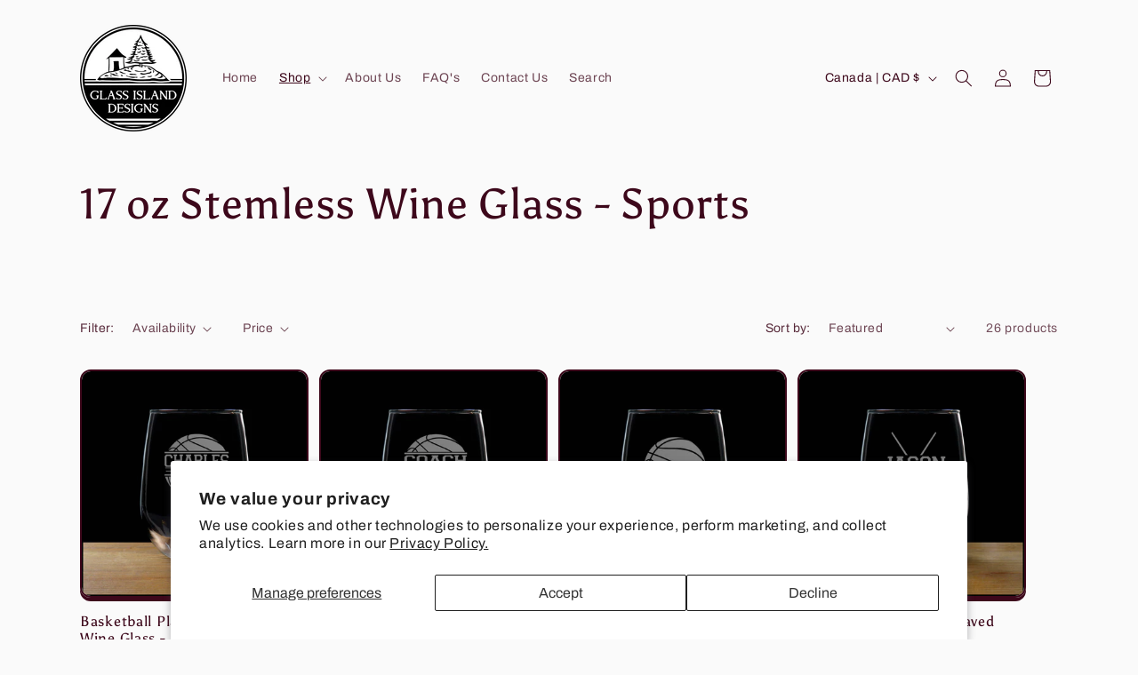

--- FILE ---
content_type: text/html; charset=utf-8
request_url: https://www.glassislanddesigns.com/collections/17-oz-stemless-wine-glass-sports
body_size: 50804
content:
<!doctype html>
<html class="js" lang="en">
  <head>
  <!-- Google tag (gtag.js) -->
  <script async src="https://www.googletagmanager.com/gtag/js?id=G-2WTCZ3JQG8"></script>
  <script>
    window.dataLayer = window.dataLayer || [];
    function gtag(){dataLayer.push(arguments);}
    gtag('js', new Date());
  
    gtag('config', 'G-2WTCZ3JQG8');
  </script>
  
  <!-- STEVE ADDED THIS CODE FOR GOOGLE VERIFICATION -->
  <meta name="google-site-verification" content="oEVaHo-t3sLuaCMYNGB07HZIUquIAxko3PYtDXvcJ24" />
  <!-- Basic page needs ================================================== -->
  <meta charset="utf-8">
  <meta http-equiv="X-UA-Compatible" content="IE=edge,chrome=1">

<!-- STEVE ADDED FOR PINTEREST RICH PINS -->
  

 <!-- ADDED FOR SHARE MY STARS -->   
    <script>
      window.SHAREMYSTARS={id:'532c68e5-ea5a-4b8b-815e-89533850436d', key:'598e48d1-df7e-42fc-ad50-ac885252c5ab'};
    </script>
    <script type="text/javascript" src="https://assets.sharemystars.com/trust-widget.js" defer></script>
 <!-- END OF SHARE MY STARS -->   

    
    <meta charset="utf-8">
    <meta http-equiv="X-UA-Compatible" content="IE=edge">
    <meta name="viewport" content="width=device-width,initial-scale=1">
    <meta name="theme-color" content="">
    <link rel="canonical" href="https://www.glassislanddesigns.com/collections/17-oz-stemless-wine-glass-sports"><link rel="icon" type="image/png" href="//www.glassislanddesigns.com/cdn/shop/files/Glass_Island_Designs_-_logo_redesign_-_February_2023_-_FAVICON_2_89a17fce-9de0-4d71-9c54-173d850ff400.png?crop=center&height=32&v=1758143997&width=32"><link rel="preconnect" href="https://fonts.shopifycdn.com" crossorigin><title>
      17 oz Stemless Wine Glass - Sports
 &ndash; Glass Island Designs</title>

    

    

<meta property="og:site_name" content="Glass Island Designs">
<meta property="og:url" content="https://www.glassislanddesigns.com/collections/17-oz-stemless-wine-glass-sports">
<meta property="og:title" content="17 oz Stemless Wine Glass - Sports">
<meta property="og:type" content="website">
<meta property="og:description" content="Glass Island Designs offers sandblasted glassware and laser engraved travel mugs, featuring original designs. Offering a variety of styles for any occasion; shop quality gifts for weddings, sports, coaches, businesses, and more. 
Contact us to request custom work and large order amounts. Bulk orders welcome."><meta property="og:image" content="http://www.glassislanddesigns.com/cdn/shop/files/Glass_Island_Designs_-_logo_redesign_-_February_2023_-_512px_height_-_social_2.jpg?v=1758141679">
  <meta property="og:image:secure_url" content="https://www.glassislanddesigns.com/cdn/shop/files/Glass_Island_Designs_-_logo_redesign_-_February_2023_-_512px_height_-_social_2.jpg?v=1758141679">
  <meta property="og:image:width" content="1200">
  <meta property="og:image:height" content="700"><meta name="twitter:card" content="summary_large_image">
<meta name="twitter:title" content="17 oz Stemless Wine Glass - Sports">
<meta name="twitter:description" content="Glass Island Designs offers sandblasted glassware and laser engraved travel mugs, featuring original designs. Offering a variety of styles for any occasion; shop quality gifts for weddings, sports, coaches, businesses, and more. 
Contact us to request custom work and large order amounts. Bulk orders welcome.">


    <script src="//www.glassislanddesigns.com/cdn/shop/t/14/assets/constants.js?v=132983761750457495441730143633" defer="defer"></script>
    <script src="//www.glassislanddesigns.com/cdn/shop/t/14/assets/pubsub.js?v=158357773527763999511730143633" defer="defer"></script>
    <script src="//www.glassislanddesigns.com/cdn/shop/t/14/assets/global.js?v=88558128918567037191730143633" defer="defer"></script>
    <script src="//www.glassislanddesigns.com/cdn/shop/t/14/assets/details-disclosure.js?v=13653116266235556501730143633" defer="defer"></script>
    <script src="//www.glassislanddesigns.com/cdn/shop/t/14/assets/details-modal.js?v=25581673532751508451730143633" defer="defer"></script>
    <script src="//www.glassislanddesigns.com/cdn/shop/t/14/assets/search-form.js?v=133129549252120666541730143633" defer="defer"></script><script src="//www.glassislanddesigns.com/cdn/shop/t/14/assets/animations.js?v=88693664871331136111730143633" defer="defer"></script><script>window.performance && window.performance.mark && window.performance.mark('shopify.content_for_header.start');</script><meta name="google-site-verification" content="oEVaHo-t3sLuaCMYNGB07HZIUquIAxko3PYtDXvcJ24">
<meta id="shopify-digital-wallet" name="shopify-digital-wallet" content="/46104445089/digital_wallets/dialog">
<meta name="shopify-checkout-api-token" content="3ed4a40ce1f2a6ed894f034d34611d1c">
<meta id="in-context-paypal-metadata" data-shop-id="46104445089" data-venmo-supported="false" data-environment="production" data-locale="en_US" data-paypal-v4="true" data-currency="CAD">
<link rel="alternate" type="application/atom+xml" title="Feed" href="/collections/17-oz-stemless-wine-glass-sports.atom" />
<link rel="next" href="/collections/17-oz-stemless-wine-glass-sports?page=2">
<link rel="alternate" type="application/json+oembed" href="https://www.glassislanddesigns.com/collections/17-oz-stemless-wine-glass-sports.oembed">
<script async="async" src="/checkouts/internal/preloads.js?locale=en-CA"></script>
<link rel="preconnect" href="https://shop.app" crossorigin="anonymous">
<script async="async" src="https://shop.app/checkouts/internal/preloads.js?locale=en-CA&shop_id=46104445089" crossorigin="anonymous"></script>
<script id="apple-pay-shop-capabilities" type="application/json">{"shopId":46104445089,"countryCode":"CA","currencyCode":"CAD","merchantCapabilities":["supports3DS"],"merchantId":"gid:\/\/shopify\/Shop\/46104445089","merchantName":"Glass Island Designs","requiredBillingContactFields":["postalAddress","email","phone"],"requiredShippingContactFields":["postalAddress","email","phone"],"shippingType":"shipping","supportedNetworks":["visa","masterCard","amex","discover","interac","jcb"],"total":{"type":"pending","label":"Glass Island Designs","amount":"1.00"},"shopifyPaymentsEnabled":true,"supportsSubscriptions":true}</script>
<script id="shopify-features" type="application/json">{"accessToken":"3ed4a40ce1f2a6ed894f034d34611d1c","betas":["rich-media-storefront-analytics"],"domain":"www.glassislanddesigns.com","predictiveSearch":true,"shopId":46104445089,"locale":"en"}</script>
<script>var Shopify = Shopify || {};
Shopify.shop = "glass-island-gifts.myshopify.com";
Shopify.locale = "en";
Shopify.currency = {"active":"CAD","rate":"1.0"};
Shopify.country = "CA";
Shopify.theme = {"name":"Copy of Crave - Judge me reviews","id":137299591329,"schema_name":"Crave","schema_version":"15.0.1","theme_store_id":1363,"role":"main"};
Shopify.theme.handle = "null";
Shopify.theme.style = {"id":null,"handle":null};
Shopify.cdnHost = "www.glassislanddesigns.com/cdn";
Shopify.routes = Shopify.routes || {};
Shopify.routes.root = "/";</script>
<script type="module">!function(o){(o.Shopify=o.Shopify||{}).modules=!0}(window);</script>
<script>!function(o){function n(){var o=[];function n(){o.push(Array.prototype.slice.apply(arguments))}return n.q=o,n}var t=o.Shopify=o.Shopify||{};t.loadFeatures=n(),t.autoloadFeatures=n()}(window);</script>
<script>
  window.ShopifyPay = window.ShopifyPay || {};
  window.ShopifyPay.apiHost = "shop.app\/pay";
  window.ShopifyPay.redirectState = null;
</script>
<script id="shop-js-analytics" type="application/json">{"pageType":"collection"}</script>
<script defer="defer" async type="module" src="//www.glassislanddesigns.com/cdn/shopifycloud/shop-js/modules/v2/client.init-shop-cart-sync_C5BV16lS.en.esm.js"></script>
<script defer="defer" async type="module" src="//www.glassislanddesigns.com/cdn/shopifycloud/shop-js/modules/v2/chunk.common_CygWptCX.esm.js"></script>
<script type="module">
  await import("//www.glassislanddesigns.com/cdn/shopifycloud/shop-js/modules/v2/client.init-shop-cart-sync_C5BV16lS.en.esm.js");
await import("//www.glassislanddesigns.com/cdn/shopifycloud/shop-js/modules/v2/chunk.common_CygWptCX.esm.js");

  window.Shopify.SignInWithShop?.initShopCartSync?.({"fedCMEnabled":true,"windoidEnabled":true});

</script>
<script>
  window.Shopify = window.Shopify || {};
  if (!window.Shopify.featureAssets) window.Shopify.featureAssets = {};
  window.Shopify.featureAssets['shop-js'] = {"shop-cart-sync":["modules/v2/client.shop-cart-sync_ZFArdW7E.en.esm.js","modules/v2/chunk.common_CygWptCX.esm.js"],"shop-button":["modules/v2/client.shop-button_tlx5R9nI.en.esm.js","modules/v2/chunk.common_CygWptCX.esm.js"],"init-fed-cm":["modules/v2/client.init-fed-cm_CmiC4vf6.en.esm.js","modules/v2/chunk.common_CygWptCX.esm.js"],"init-windoid":["modules/v2/client.init-windoid_sURxWdc1.en.esm.js","modules/v2/chunk.common_CygWptCX.esm.js"],"init-shop-cart-sync":["modules/v2/client.init-shop-cart-sync_C5BV16lS.en.esm.js","modules/v2/chunk.common_CygWptCX.esm.js"],"init-shop-email-lookup-coordinator":["modules/v2/client.init-shop-email-lookup-coordinator_B8hsDcYM.en.esm.js","modules/v2/chunk.common_CygWptCX.esm.js"],"shop-cash-offers":["modules/v2/client.shop-cash-offers_DOA2yAJr.en.esm.js","modules/v2/chunk.common_CygWptCX.esm.js","modules/v2/chunk.modal_D71HUcav.esm.js"],"pay-button":["modules/v2/client.pay-button_FdsNuTd3.en.esm.js","modules/v2/chunk.common_CygWptCX.esm.js"],"shop-login-button":["modules/v2/client.shop-login-button_C5VAVYt1.en.esm.js","modules/v2/chunk.common_CygWptCX.esm.js","modules/v2/chunk.modal_D71HUcav.esm.js"],"shop-toast-manager":["modules/v2/client.shop-toast-manager_ClPi3nE9.en.esm.js","modules/v2/chunk.common_CygWptCX.esm.js"],"avatar":["modules/v2/client.avatar_BTnouDA3.en.esm.js"],"init-shop-for-new-customer-accounts":["modules/v2/client.init-shop-for-new-customer-accounts_ChsxoAhi.en.esm.js","modules/v2/client.shop-login-button_C5VAVYt1.en.esm.js","modules/v2/chunk.common_CygWptCX.esm.js","modules/v2/chunk.modal_D71HUcav.esm.js"],"init-customer-accounts":["modules/v2/client.init-customer-accounts_DxDtT_ad.en.esm.js","modules/v2/client.shop-login-button_C5VAVYt1.en.esm.js","modules/v2/chunk.common_CygWptCX.esm.js","modules/v2/chunk.modal_D71HUcav.esm.js"],"init-customer-accounts-sign-up":["modules/v2/client.init-customer-accounts-sign-up_CPSyQ0Tj.en.esm.js","modules/v2/client.shop-login-button_C5VAVYt1.en.esm.js","modules/v2/chunk.common_CygWptCX.esm.js","modules/v2/chunk.modal_D71HUcav.esm.js"],"lead-capture":["modules/v2/client.lead-capture_Bi8yE_yS.en.esm.js","modules/v2/chunk.common_CygWptCX.esm.js","modules/v2/chunk.modal_D71HUcav.esm.js"],"checkout-modal":["modules/v2/client.checkout-modal_BPM8l0SH.en.esm.js","modules/v2/chunk.common_CygWptCX.esm.js","modules/v2/chunk.modal_D71HUcav.esm.js"],"shop-follow-button":["modules/v2/client.shop-follow-button_Cva4Ekp9.en.esm.js","modules/v2/chunk.common_CygWptCX.esm.js","modules/v2/chunk.modal_D71HUcav.esm.js"],"shop-login":["modules/v2/client.shop-login_D6lNrXab.en.esm.js","modules/v2/chunk.common_CygWptCX.esm.js","modules/v2/chunk.modal_D71HUcav.esm.js"],"payment-terms":["modules/v2/client.payment-terms_CZxnsJam.en.esm.js","modules/v2/chunk.common_CygWptCX.esm.js","modules/v2/chunk.modal_D71HUcav.esm.js"]};
</script>
<script>(function() {
  var isLoaded = false;
  function asyncLoad() {
    if (isLoaded) return;
    isLoaded = true;
    var urls = ["\/\/cdn.shopify.com\/proxy\/f4c4f01ae5c52589d7b5ec69bfae080a76c31d52424d2159e60400de75eeddf3\/d1639lhkj5l89m.cloudfront.net\/js\/storefront\/uppromote.js?shop=glass-island-gifts.myshopify.com\u0026sp-cache-control=cHVibGljLCBtYXgtYWdlPTkwMA"];
    for (var i = 0; i < urls.length; i++) {
      var s = document.createElement('script');
      s.type = 'text/javascript';
      s.async = true;
      s.src = urls[i];
      var x = document.getElementsByTagName('script')[0];
      x.parentNode.insertBefore(s, x);
    }
  };
  if(window.attachEvent) {
    window.attachEvent('onload', asyncLoad);
  } else {
    window.addEventListener('load', asyncLoad, false);
  }
})();</script>
<script id="__st">var __st={"a":46104445089,"offset":-18000,"reqid":"7ecfc74a-19cf-4d92-b2fe-08e258458501-1768843782","pageurl":"www.glassislanddesigns.com\/collections\/17-oz-stemless-wine-glass-sports","u":"5e83b4d742d0","p":"collection","rtyp":"collection","rid":288926531745};</script>
<script>window.ShopifyPaypalV4VisibilityTracking = true;</script>
<script id="captcha-bootstrap">!function(){'use strict';const t='contact',e='account',n='new_comment',o=[[t,t],['blogs',n],['comments',n],[t,'customer']],c=[[e,'customer_login'],[e,'guest_login'],[e,'recover_customer_password'],[e,'create_customer']],r=t=>t.map((([t,e])=>`form[action*='/${t}']:not([data-nocaptcha='true']) input[name='form_type'][value='${e}']`)).join(','),a=t=>()=>t?[...document.querySelectorAll(t)].map((t=>t.form)):[];function s(){const t=[...o],e=r(t);return a(e)}const i='password',u='form_key',d=['recaptcha-v3-token','g-recaptcha-response','h-captcha-response',i],f=()=>{try{return window.sessionStorage}catch{return}},m='__shopify_v',_=t=>t.elements[u];function p(t,e,n=!1){try{const o=window.sessionStorage,c=JSON.parse(o.getItem(e)),{data:r}=function(t){const{data:e,action:n}=t;return t[m]||n?{data:e,action:n}:{data:t,action:n}}(c);for(const[e,n]of Object.entries(r))t.elements[e]&&(t.elements[e].value=n);n&&o.removeItem(e)}catch(o){console.error('form repopulation failed',{error:o})}}const l='form_type',E='cptcha';function T(t){t.dataset[E]=!0}const w=window,h=w.document,L='Shopify',v='ce_forms',y='captcha';let A=!1;((t,e)=>{const n=(g='f06e6c50-85a8-45c8-87d0-21a2b65856fe',I='https://cdn.shopify.com/shopifycloud/storefront-forms-hcaptcha/ce_storefront_forms_captcha_hcaptcha.v1.5.2.iife.js',D={infoText:'Protected by hCaptcha',privacyText:'Privacy',termsText:'Terms'},(t,e,n)=>{const o=w[L][v],c=o.bindForm;if(c)return c(t,g,e,D).then(n);var r;o.q.push([[t,g,e,D],n]),r=I,A||(h.body.append(Object.assign(h.createElement('script'),{id:'captcha-provider',async:!0,src:r})),A=!0)});var g,I,D;w[L]=w[L]||{},w[L][v]=w[L][v]||{},w[L][v].q=[],w[L][y]=w[L][y]||{},w[L][y].protect=function(t,e){n(t,void 0,e),T(t)},Object.freeze(w[L][y]),function(t,e,n,w,h,L){const[v,y,A,g]=function(t,e,n){const i=e?o:[],u=t?c:[],d=[...i,...u],f=r(d),m=r(i),_=r(d.filter((([t,e])=>n.includes(e))));return[a(f),a(m),a(_),s()]}(w,h,L),I=t=>{const e=t.target;return e instanceof HTMLFormElement?e:e&&e.form},D=t=>v().includes(t);t.addEventListener('submit',(t=>{const e=I(t);if(!e)return;const n=D(e)&&!e.dataset.hcaptchaBound&&!e.dataset.recaptchaBound,o=_(e),c=g().includes(e)&&(!o||!o.value);(n||c)&&t.preventDefault(),c&&!n&&(function(t){try{if(!f())return;!function(t){const e=f();if(!e)return;const n=_(t);if(!n)return;const o=n.value;o&&e.removeItem(o)}(t);const e=Array.from(Array(32),(()=>Math.random().toString(36)[2])).join('');!function(t,e){_(t)||t.append(Object.assign(document.createElement('input'),{type:'hidden',name:u})),t.elements[u].value=e}(t,e),function(t,e){const n=f();if(!n)return;const o=[...t.querySelectorAll(`input[type='${i}']`)].map((({name:t})=>t)),c=[...d,...o],r={};for(const[a,s]of new FormData(t).entries())c.includes(a)||(r[a]=s);n.setItem(e,JSON.stringify({[m]:1,action:t.action,data:r}))}(t,e)}catch(e){console.error('failed to persist form',e)}}(e),e.submit())}));const S=(t,e)=>{t&&!t.dataset[E]&&(n(t,e.some((e=>e===t))),T(t))};for(const o of['focusin','change'])t.addEventListener(o,(t=>{const e=I(t);D(e)&&S(e,y())}));const B=e.get('form_key'),M=e.get(l),P=B&&M;t.addEventListener('DOMContentLoaded',(()=>{const t=y();if(P)for(const e of t)e.elements[l].value===M&&p(e,B);[...new Set([...A(),...v().filter((t=>'true'===t.dataset.shopifyCaptcha))])].forEach((e=>S(e,t)))}))}(h,new URLSearchParams(w.location.search),n,t,e,['guest_login'])})(!0,!0)}();</script>
<script integrity="sha256-4kQ18oKyAcykRKYeNunJcIwy7WH5gtpwJnB7kiuLZ1E=" data-source-attribution="shopify.loadfeatures" defer="defer" src="//www.glassislanddesigns.com/cdn/shopifycloud/storefront/assets/storefront/load_feature-a0a9edcb.js" crossorigin="anonymous"></script>
<script crossorigin="anonymous" defer="defer" src="//www.glassislanddesigns.com/cdn/shopifycloud/storefront/assets/shopify_pay/storefront-65b4c6d7.js?v=20250812"></script>
<script data-source-attribution="shopify.dynamic_checkout.dynamic.init">var Shopify=Shopify||{};Shopify.PaymentButton=Shopify.PaymentButton||{isStorefrontPortableWallets:!0,init:function(){window.Shopify.PaymentButton.init=function(){};var t=document.createElement("script");t.src="https://www.glassislanddesigns.com/cdn/shopifycloud/portable-wallets/latest/portable-wallets.en.js",t.type="module",document.head.appendChild(t)}};
</script>
<script data-source-attribution="shopify.dynamic_checkout.buyer_consent">
  function portableWalletsHideBuyerConsent(e){var t=document.getElementById("shopify-buyer-consent"),n=document.getElementById("shopify-subscription-policy-button");t&&n&&(t.classList.add("hidden"),t.setAttribute("aria-hidden","true"),n.removeEventListener("click",e))}function portableWalletsShowBuyerConsent(e){var t=document.getElementById("shopify-buyer-consent"),n=document.getElementById("shopify-subscription-policy-button");t&&n&&(t.classList.remove("hidden"),t.removeAttribute("aria-hidden"),n.addEventListener("click",e))}window.Shopify?.PaymentButton&&(window.Shopify.PaymentButton.hideBuyerConsent=portableWalletsHideBuyerConsent,window.Shopify.PaymentButton.showBuyerConsent=portableWalletsShowBuyerConsent);
</script>
<script data-source-attribution="shopify.dynamic_checkout.cart.bootstrap">document.addEventListener("DOMContentLoaded",(function(){function t(){return document.querySelector("shopify-accelerated-checkout-cart, shopify-accelerated-checkout")}if(t())Shopify.PaymentButton.init();else{new MutationObserver((function(e,n){t()&&(Shopify.PaymentButton.init(),n.disconnect())})).observe(document.body,{childList:!0,subtree:!0})}}));
</script>
<script id='scb4127' type='text/javascript' async='' src='https://www.glassislanddesigns.com/cdn/shopifycloud/privacy-banner/storefront-banner.js'></script><link id="shopify-accelerated-checkout-styles" rel="stylesheet" media="screen" href="https://www.glassislanddesigns.com/cdn/shopifycloud/portable-wallets/latest/accelerated-checkout-backwards-compat.css" crossorigin="anonymous">
<style id="shopify-accelerated-checkout-cart">
        #shopify-buyer-consent {
  margin-top: 1em;
  display: inline-block;
  width: 100%;
}

#shopify-buyer-consent.hidden {
  display: none;
}

#shopify-subscription-policy-button {
  background: none;
  border: none;
  padding: 0;
  text-decoration: underline;
  font-size: inherit;
  cursor: pointer;
}

#shopify-subscription-policy-button::before {
  box-shadow: none;
}

      </style>
<script id="sections-script" data-sections="header" defer="defer" src="//www.glassislanddesigns.com/cdn/shop/t/14/compiled_assets/scripts.js?v=5993"></script>
<script>window.performance && window.performance.mark && window.performance.mark('shopify.content_for_header.end');</script>


    <style data-shopify>
      @font-face {
  font-family: Archivo;
  font-weight: 400;
  font-style: normal;
  font-display: swap;
  src: url("//www.glassislanddesigns.com/cdn/fonts/archivo/archivo_n4.dc8d917cc69af0a65ae04d01fd8eeab28a3573c9.woff2") format("woff2"),
       url("//www.glassislanddesigns.com/cdn/fonts/archivo/archivo_n4.bd6b9c34fdb81d7646836be8065ce3c80a2cc984.woff") format("woff");
}

      @font-face {
  font-family: Archivo;
  font-weight: 700;
  font-style: normal;
  font-display: swap;
  src: url("//www.glassislanddesigns.com/cdn/fonts/archivo/archivo_n7.651b020b3543640c100112be6f1c1b8e816c7f13.woff2") format("woff2"),
       url("//www.glassislanddesigns.com/cdn/fonts/archivo/archivo_n7.7e9106d320e6594976a7dcb57957f3e712e83c96.woff") format("woff");
}

      @font-face {
  font-family: Archivo;
  font-weight: 400;
  font-style: italic;
  font-display: swap;
  src: url("//www.glassislanddesigns.com/cdn/fonts/archivo/archivo_i4.37d8c4e02dc4f8e8b559f47082eb24a5c48c2908.woff2") format("woff2"),
       url("//www.glassislanddesigns.com/cdn/fonts/archivo/archivo_i4.839d35d75c605237591e73815270f86ab696602c.woff") format("woff");
}

      @font-face {
  font-family: Archivo;
  font-weight: 700;
  font-style: italic;
  font-display: swap;
  src: url("//www.glassislanddesigns.com/cdn/fonts/archivo/archivo_i7.3dc798c6f261b8341dd97dd5c78d97d457c63517.woff2") format("woff2"),
       url("//www.glassislanddesigns.com/cdn/fonts/archivo/archivo_i7.3b65e9d326e7379bd5f15bcb927c5d533d950ff6.woff") format("woff");
}

      @font-face {
  font-family: Asul;
  font-weight: 400;
  font-style: normal;
  font-display: swap;
  src: url("//www.glassislanddesigns.com/cdn/fonts/asul/asul_n4.814c5323104eaec8052c156ea81d27e4cc2ecc89.woff2") format("woff2"),
       url("//www.glassislanddesigns.com/cdn/fonts/asul/asul_n4.fad4580d0c2a0762bf2eec95df0ca1bba03e7345.woff") format("woff");
}


      
        :root,
        .color-scheme-1 {
          --color-background: 250,250,250;
        
          --gradient-background: #fafafa;
        

        

        --color-foreground: 61,8,27;
        --color-background-contrast: 186,186,186;
        --color-shadow: 61,8,27;
        --color-button: 145,15,63;
        --color-button-text: 242,239,221;
        --color-secondary-button: 250,250,250;
        --color-secondary-button-text: 61,8,27;
        --color-link: 61,8,27;
        --color-badge-foreground: 61,8,27;
        --color-badge-background: 250,250,250;
        --color-badge-border: 61,8,27;
        --payment-terms-background-color: rgb(250 250 250);
      }
      
        
        .color-scheme-2 {
          --color-background: 250,249,225;
        
          --gradient-background: #faf9e1;
        

        

        --color-foreground: 61,8,27;
        --color-background-contrast: 232,227,116;
        --color-shadow: 61,8,27;
        --color-button: 61,8,27;
        --color-button-text: 250,249,225;
        --color-secondary-button: 250,249,225;
        --color-secondary-button-text: 61,8,27;
        --color-link: 61,8,27;
        --color-badge-foreground: 61,8,27;
        --color-badge-background: 250,249,225;
        --color-badge-border: 61,8,27;
        --payment-terms-background-color: rgb(250 249 225);
      }
      
        
        .color-scheme-3 {
          --color-background: 61,8,27;
        
          --gradient-background: #3d081b;
        

        

        --color-foreground: 242,239,221;
        --color-background-contrast: 84,11,37;
        --color-shadow: 61,8,27;
        --color-button: 242,239,221;
        --color-button-text: 61,8,27;
        --color-secondary-button: 61,8,27;
        --color-secondary-button-text: 242,239,221;
        --color-link: 242,239,221;
        --color-badge-foreground: 242,239,221;
        --color-badge-background: 61,8,27;
        --color-badge-border: 242,239,221;
        --payment-terms-background-color: rgb(61 8 27);
      }
      
        
        .color-scheme-4 {
          --color-background: 145,15,63;
        
          --gradient-background: #910f3f;
        

        

        --color-foreground: 242,239,221;
        --color-background-contrast: 168,17,73;
        --color-shadow: 61,8,27;
        --color-button: 242,239,221;
        --color-button-text: 145,15,63;
        --color-secondary-button: 145,15,63;
        --color-secondary-button-text: 242,239,221;
        --color-link: 242,239,221;
        --color-badge-foreground: 242,239,221;
        --color-badge-background: 145,15,63;
        --color-badge-border: 242,239,221;
        --payment-terms-background-color: rgb(145 15 63);
      }
      
        
        .color-scheme-5 {
          --color-background: 249,229,71;
        
          --gradient-background: #f9e547;
        

        

        --color-foreground: 61,8,27;
        --color-background-contrast: 186,166,6;
        --color-shadow: 61,8,27;
        --color-button: 61,8,27;
        --color-button-text: 249,229,71;
        --color-secondary-button: 249,229,71;
        --color-secondary-button-text: 61,8,27;
        --color-link: 61,8,27;
        --color-badge-foreground: 61,8,27;
        --color-badge-background: 249,229,71;
        --color-badge-border: 61,8,27;
        --payment-terms-background-color: rgb(249 229 71);
      }
      
        
        .color-scheme-0d6b6d38-e8c8-4d0f-a53b-717f0c2e2b14 {
          --color-background: 250,250,250;
        
          --gradient-background: #fafafa;
        

        

        --color-foreground: 8,61,14;
        --color-background-contrast: 186,186,186;
        --color-shadow: 8,61,14;
        --color-button: 56,145,62;
        --color-button-text: 242,239,221;
        --color-secondary-button: 250,250,250;
        --color-secondary-button-text: 8,61,14;
        --color-link: 8,61,14;
        --color-badge-foreground: 8,61,14;
        --color-badge-background: 250,250,250;
        --color-badge-border: 8,61,14;
        --payment-terms-background-color: rgb(250 250 250);
      }
      

      body, .color-scheme-1, .color-scheme-2, .color-scheme-3, .color-scheme-4, .color-scheme-5, .color-scheme-0d6b6d38-e8c8-4d0f-a53b-717f0c2e2b14 {
        color: rgba(var(--color-foreground), 0.75);
        background-color: rgb(var(--color-background));
      }

      :root {
        --font-body-family: Archivo, sans-serif;
        --font-body-style: normal;
        --font-body-weight: 400;
        --font-body-weight-bold: 700;

        --font-heading-family: Asul, serif;
        --font-heading-style: normal;
        --font-heading-weight: 400;

        --font-body-scale: 1.0;
        --font-heading-scale: 1.2;

        --media-padding: px;
        --media-border-opacity: 1.0;
        --media-border-width: 2px;
        --media-radius: 12px;
        --media-shadow-opacity: 1.0;
        --media-shadow-horizontal-offset: 0px;
        --media-shadow-vertical-offset: 6px;
        --media-shadow-blur-radius: 0px;
        --media-shadow-visible: 1;

        --page-width: 120rem;
        --page-width-margin: 0rem;

        --product-card-image-padding: 0.0rem;
        --product-card-corner-radius: 1.2rem;
        --product-card-text-alignment: left;
        --product-card-border-width: 0.2rem;
        --product-card-border-opacity: 1.0;
        --product-card-shadow-opacity: 1.0;
        --product-card-shadow-visible: 1;
        --product-card-shadow-horizontal-offset: 0.0rem;
        --product-card-shadow-vertical-offset: 0.4rem;
        --product-card-shadow-blur-radius: 0.0rem;

        --collection-card-image-padding: 0.0rem;
        --collection-card-corner-radius: 1.2rem;
        --collection-card-text-alignment: left;
        --collection-card-border-width: 0.2rem;
        --collection-card-border-opacity: 1.0;
        --collection-card-shadow-opacity: 1.0;
        --collection-card-shadow-visible: 1;
        --collection-card-shadow-horizontal-offset: 0.0rem;
        --collection-card-shadow-vertical-offset: 0.4rem;
        --collection-card-shadow-blur-radius: 0.0rem;

        --blog-card-image-padding: 0.0rem;
        --blog-card-corner-radius: 1.2rem;
        --blog-card-text-alignment: left;
        --blog-card-border-width: 0.2rem;
        --blog-card-border-opacity: 1.0;
        --blog-card-shadow-opacity: 1.0;
        --blog-card-shadow-visible: 1;
        --blog-card-shadow-horizontal-offset: 0.0rem;
        --blog-card-shadow-vertical-offset: 0.4rem;
        --blog-card-shadow-blur-radius: 0.0rem;

        --badge-corner-radius: 4.0rem;

        --popup-border-width: 2px;
        --popup-border-opacity: 1.0;
        --popup-corner-radius: 12px;
        --popup-shadow-opacity: 1.0;
        --popup-shadow-horizontal-offset: 0px;
        --popup-shadow-vertical-offset: 2px;
        --popup-shadow-blur-radius: 0px;

        --drawer-border-width: 3px;
        --drawer-border-opacity: 0.1;
        --drawer-shadow-opacity: 1.0;
        --drawer-shadow-horizontal-offset: 6px;
        --drawer-shadow-vertical-offset: 6px;
        --drawer-shadow-blur-radius: 0px;

        --spacing-sections-desktop: 64px;
        --spacing-sections-mobile: 45px;

        --grid-desktop-vertical-spacing: 12px;
        --grid-desktop-horizontal-spacing: 12px;
        --grid-mobile-vertical-spacing: 6px;
        --grid-mobile-horizontal-spacing: 6px;

        --text-boxes-border-opacity: 1.0;
        --text-boxes-border-width: 2px;
        --text-boxes-radius: 12px;
        --text-boxes-shadow-opacity: 1.0;
        --text-boxes-shadow-visible: 1;
        --text-boxes-shadow-horizontal-offset: 0px;
        --text-boxes-shadow-vertical-offset: 6px;
        --text-boxes-shadow-blur-radius: 0px;

        --buttons-radius: 40px;
        --buttons-radius-outset: 42px;
        --buttons-border-width: 2px;
        --buttons-border-opacity: 1.0;
        --buttons-shadow-opacity: 0.9;
        --buttons-shadow-visible: 1;
        --buttons-shadow-horizontal-offset: 0px;
        --buttons-shadow-vertical-offset: 2px;
        --buttons-shadow-blur-radius: 0px;
        --buttons-border-offset: 0.3px;

        --inputs-radius: 26px;
        --inputs-border-width: 1px;
        --inputs-border-opacity: 1.0;
        --inputs-shadow-opacity: 0.0;
        --inputs-shadow-horizontal-offset: 0px;
        --inputs-margin-offset: 0px;
        --inputs-shadow-vertical-offset: 2px;
        --inputs-shadow-blur-radius: 0px;
        --inputs-radius-outset: 27px;

        --variant-pills-radius: 40px;
        --variant-pills-border-width: 1px;
        --variant-pills-border-opacity: 0.55;
        --variant-pills-shadow-opacity: 0.0;
        --variant-pills-shadow-horizontal-offset: 0px;
        --variant-pills-shadow-vertical-offset: 0px;
        --variant-pills-shadow-blur-radius: 0px;
      }

      *,
      *::before,
      *::after {
        box-sizing: inherit;
      }

      html {
        box-sizing: border-box;
        font-size: calc(var(--font-body-scale) * 62.5%);
        height: 100%;
      }

      body {
        display: grid;
        grid-template-rows: auto auto 1fr auto;
        grid-template-columns: 100%;
        min-height: 100%;
        margin: 0;
        font-size: 1.5rem;
        letter-spacing: 0.06rem;
        line-height: calc(1 + 0.8 / var(--font-body-scale));
        font-family: var(--font-body-family);
        font-style: var(--font-body-style);
        font-weight: var(--font-body-weight);
      }

      @media screen and (min-width: 750px) {
        body {
          font-size: 1.6rem;
        }
      }
    </style>

    <link href="//www.glassislanddesigns.com/cdn/shop/t/14/assets/base.css?v=144968985024194912401730143633" rel="stylesheet" type="text/css" media="all" />
    <link rel="stylesheet" href="//www.glassislanddesigns.com/cdn/shop/t/14/assets/component-cart-items.css?v=127384614032664249911730143633" media="print" onload="this.media='all'">
      <link rel="preload" as="font" href="//www.glassislanddesigns.com/cdn/fonts/archivo/archivo_n4.dc8d917cc69af0a65ae04d01fd8eeab28a3573c9.woff2" type="font/woff2" crossorigin>
      

      <link rel="preload" as="font" href="//www.glassislanddesigns.com/cdn/fonts/asul/asul_n4.814c5323104eaec8052c156ea81d27e4cc2ecc89.woff2" type="font/woff2" crossorigin>
      
<link href="//www.glassislanddesigns.com/cdn/shop/t/14/assets/component-localization-form.css?v=120620094879297847921730143633" rel="stylesheet" type="text/css" media="all" />
      <script src="//www.glassislanddesigns.com/cdn/shop/t/14/assets/localization-form.js?v=144176611646395275351730143633" defer="defer"></script><link
        rel="stylesheet"
        href="//www.glassislanddesigns.com/cdn/shop/t/14/assets/component-predictive-search.css?v=118923337488134913561730143633"
        media="print"
        onload="this.media='all'"
      ><script>
      if (Shopify.designMode) {
        document.documentElement.classList.add('shopify-design-mode');
      }
    </script>
  <!-- BEGIN app block: shopify://apps/microsoft-clarity/blocks/clarity_js/31c3d126-8116-4b4a-8ba1-baeda7c4aeea -->
<script type="text/javascript">
  (function (c, l, a, r, i, t, y) {
    c[a] = c[a] || function () { (c[a].q = c[a].q || []).push(arguments); };
    t = l.createElement(r); t.async = 1; t.src = "https://www.clarity.ms/tag/" + i + "?ref=shopify";
    y = l.getElementsByTagName(r)[0]; y.parentNode.insertBefore(t, y);

    c.Shopify.loadFeatures([{ name: "consent-tracking-api", version: "0.1" }], error => {
      if (error) {
        console.error("Error loading Shopify features:", error);
        return;
      }

      c[a]('consentv2', {
        ad_Storage: c.Shopify.customerPrivacy.marketingAllowed() ? "granted" : "denied",
        analytics_Storage: c.Shopify.customerPrivacy.analyticsProcessingAllowed() ? "granted" : "denied",
      });
    });

    l.addEventListener("visitorConsentCollected", function (e) {
      c[a]('consentv2', {
        ad_Storage: e.detail.marketingAllowed ? "granted" : "denied",
        analytics_Storage: e.detail.analyticsAllowed ? "granted" : "denied",
      });
    });
  })(window, document, "clarity", "script", "tqodpyd7bz");
</script>



<!-- END app block --><!-- BEGIN app block: shopify://apps/judge-me-reviews/blocks/judgeme_core/61ccd3b1-a9f2-4160-9fe9-4fec8413e5d8 --><!-- Start of Judge.me Core -->






<link rel="dns-prefetch" href="https://cdnwidget.judge.me">
<link rel="dns-prefetch" href="https://cdn.judge.me">
<link rel="dns-prefetch" href="https://cdn1.judge.me">
<link rel="dns-prefetch" href="https://api.judge.me">

<script data-cfasync='false' class='jdgm-settings-script'>window.jdgmSettings={"pagination":5,"disable_web_reviews":false,"badge_no_review_text":"No reviews","badge_n_reviews_text":"{{ n }} review/reviews","badge_star_color":"#339999","hide_badge_preview_if_no_reviews":true,"badge_hide_text":false,"enforce_center_preview_badge":false,"widget_title":"Customer Reviews","widget_open_form_text":"Write a review","widget_close_form_text":"Cancel review","widget_refresh_page_text":"Refresh page","widget_summary_text":"Based on {{ number_of_reviews }} review/reviews","widget_no_review_text":"Be the first to write a review","widget_name_field_text":"Display name","widget_verified_name_field_text":"Verified Name (public)","widget_name_placeholder_text":"Display name","widget_required_field_error_text":"This field is required.","widget_email_field_text":"Email address","widget_verified_email_field_text":"Verified Email (private, can not be edited)","widget_email_placeholder_text":"Your email address","widget_email_field_error_text":"Please enter a valid email address.","widget_rating_field_text":"Rating","widget_review_title_field_text":"Review Title","widget_review_title_placeholder_text":"Give your review a title","widget_review_body_field_text":"Review content","widget_review_body_placeholder_text":"Start writing here...","widget_pictures_field_text":"Picture/Video (optional)","widget_submit_review_text":"Submit Review","widget_submit_verified_review_text":"Submit Verified Review","widget_submit_success_msg_with_auto_publish":"Thank you! Please refresh the page in a few moments to see your review. You can remove or edit your review by logging into \u003ca href='https://judge.me/login' target='_blank' rel='nofollow noopener'\u003eJudge.me\u003c/a\u003e","widget_submit_success_msg_no_auto_publish":"Thank you! Your review will be published as soon as it is approved by the shop admin. You can remove or edit your review by logging into \u003ca href='https://judge.me/login' target='_blank' rel='nofollow noopener'\u003eJudge.me\u003c/a\u003e","widget_show_default_reviews_out_of_total_text":"Showing {{ n_reviews_shown }} out of {{ n_reviews }} reviews.","widget_show_all_link_text":"Show all","widget_show_less_link_text":"Show less","widget_author_said_text":"{{ reviewer_name }} said:","widget_days_text":"{{ n }} days ago","widget_weeks_text":"{{ n }} week/weeks ago","widget_months_text":"{{ n }} month/months ago","widget_years_text":"{{ n }} year/years ago","widget_yesterday_text":"Yesterday","widget_today_text":"Today","widget_replied_text":"\u003e\u003e {{ shop_name }} replied:","widget_read_more_text":"Read more","widget_reviewer_name_as_initial":"","widget_rating_filter_color":"#fbcd0a","widget_rating_filter_see_all_text":"See all reviews","widget_sorting_most_recent_text":"Most Recent","widget_sorting_highest_rating_text":"Highest Rating","widget_sorting_lowest_rating_text":"Lowest Rating","widget_sorting_with_pictures_text":"Only Pictures","widget_sorting_most_helpful_text":"Most Helpful","widget_open_question_form_text":"Ask a question","widget_reviews_subtab_text":"Reviews","widget_questions_subtab_text":"Questions","widget_question_label_text":"Question","widget_answer_label_text":"Answer","widget_question_placeholder_text":"Write your question here","widget_submit_question_text":"Submit Question","widget_question_submit_success_text":"Thank you for your question! We will notify you once it gets answered.","widget_star_color":"#339999","verified_badge_text":"Verified","verified_badge_bg_color":"","verified_badge_text_color":"","verified_badge_placement":"left-of-reviewer-name","widget_review_max_height":"","widget_hide_border":false,"widget_social_share":false,"widget_thumb":false,"widget_review_location_show":false,"widget_location_format":"","all_reviews_include_out_of_store_products":true,"all_reviews_out_of_store_text":"(out of store)","all_reviews_pagination":100,"all_reviews_product_name_prefix_text":"about","enable_review_pictures":true,"enable_question_anwser":false,"widget_theme":"default","review_date_format":"mm/dd/yyyy","default_sort_method":"most-recent","widget_product_reviews_subtab_text":"Product Reviews","widget_shop_reviews_subtab_text":"Shop Reviews","widget_other_products_reviews_text":"Reviews for other products","widget_store_reviews_subtab_text":"Store reviews","widget_no_store_reviews_text":"This store hasn't received any reviews yet","widget_web_restriction_product_reviews_text":"This product hasn't received any reviews yet","widget_no_items_text":"No items found","widget_show_more_text":"Show more","widget_write_a_store_review_text":"Write a Store Review","widget_other_languages_heading":"Reviews in Other Languages","widget_translate_review_text":"Translate review to {{ language }}","widget_translating_review_text":"Translating...","widget_show_original_translation_text":"Show original ({{ language }})","widget_translate_review_failed_text":"Review couldn't be translated.","widget_translate_review_retry_text":"Retry","widget_translate_review_try_again_later_text":"Try again later","show_product_url_for_grouped_product":false,"widget_sorting_pictures_first_text":"Pictures First","show_pictures_on_all_rev_page_mobile":false,"show_pictures_on_all_rev_page_desktop":false,"floating_tab_hide_mobile_install_preference":false,"floating_tab_button_name":"★ Reviews","floating_tab_title":"Let customers speak for us","floating_tab_button_color":"","floating_tab_button_background_color":"","floating_tab_url":"","floating_tab_url_enabled":false,"floating_tab_tab_style":"text","all_reviews_text_badge_text":"Customers rate us {{ shop.metafields.judgeme.all_reviews_rating | round: 1 }}/5 based on {{ shop.metafields.judgeme.all_reviews_count }} reviews.","all_reviews_text_badge_text_branded_style":"{{ shop.metafields.judgeme.all_reviews_rating | round: 1 }} out of 5 stars based on {{ shop.metafields.judgeme.all_reviews_count }} reviews","is_all_reviews_text_badge_a_link":false,"show_stars_for_all_reviews_text_badge":false,"all_reviews_text_badge_url":"","all_reviews_text_style":"branded","all_reviews_text_color_style":"judgeme_brand_color","all_reviews_text_color":"#108474","all_reviews_text_show_jm_brand":true,"featured_carousel_show_header":true,"featured_carousel_title":"Let customers speak for us","testimonials_carousel_title":"Customers are saying","videos_carousel_title":"Real customer stories","cards_carousel_title":"Customers are saying","featured_carousel_count_text":"from {{ n }} reviews","featured_carousel_add_link_to_all_reviews_page":false,"featured_carousel_url":"","featured_carousel_show_images":true,"featured_carousel_autoslide_interval":5,"featured_carousel_arrows_on_the_sides":false,"featured_carousel_height":250,"featured_carousel_width":80,"featured_carousel_image_size":0,"featured_carousel_image_height":250,"featured_carousel_arrow_color":"#eeeeee","verified_count_badge_style":"branded","verified_count_badge_orientation":"horizontal","verified_count_badge_color_style":"judgeme_brand_color","verified_count_badge_color":"#108474","is_verified_count_badge_a_link":false,"verified_count_badge_url":"","verified_count_badge_show_jm_brand":true,"widget_rating_preset_default":5,"widget_first_sub_tab":"product-reviews","widget_show_histogram":true,"widget_histogram_use_custom_color":false,"widget_pagination_use_custom_color":false,"widget_star_use_custom_color":false,"widget_verified_badge_use_custom_color":false,"widget_write_review_use_custom_color":false,"picture_reminder_submit_button":"Upload Pictures","enable_review_videos":false,"mute_video_by_default":false,"widget_sorting_videos_first_text":"Videos First","widget_review_pending_text":"Pending","featured_carousel_items_for_large_screen":3,"social_share_options_order":"Facebook,Twitter","remove_microdata_snippet":true,"disable_json_ld":false,"enable_json_ld_products":false,"preview_badge_show_question_text":false,"preview_badge_no_question_text":"No questions","preview_badge_n_question_text":"{{ number_of_questions }} question/questions","qa_badge_show_icon":false,"qa_badge_position":"same-row","remove_judgeme_branding":false,"widget_add_search_bar":false,"widget_search_bar_placeholder":"Search","widget_sorting_verified_only_text":"Verified only","featured_carousel_theme":"default","featured_carousel_show_rating":true,"featured_carousel_show_title":true,"featured_carousel_show_body":true,"featured_carousel_show_date":false,"featured_carousel_show_reviewer":true,"featured_carousel_show_product":false,"featured_carousel_header_background_color":"#108474","featured_carousel_header_text_color":"#ffffff","featured_carousel_name_product_separator":"reviewed","featured_carousel_full_star_background":"#108474","featured_carousel_empty_star_background":"#dadada","featured_carousel_vertical_theme_background":"#f9fafb","featured_carousel_verified_badge_enable":true,"featured_carousel_verified_badge_color":"#108474","featured_carousel_border_style":"round","featured_carousel_review_line_length_limit":3,"featured_carousel_more_reviews_button_text":"Read more reviews","featured_carousel_view_product_button_text":"View product","all_reviews_page_load_reviews_on":"scroll","all_reviews_page_load_more_text":"Load More Reviews","disable_fb_tab_reviews":false,"enable_ajax_cdn_cache":false,"widget_advanced_speed_features":5,"widget_public_name_text":"displayed publicly like","default_reviewer_name":"John Smith","default_reviewer_name_has_non_latin":true,"widget_reviewer_anonymous":"Anonymous","medals_widget_title":"Judge.me Review Medals","medals_widget_background_color":"#f9fafb","medals_widget_position":"footer_all_pages","medals_widget_border_color":"#f9fafb","medals_widget_verified_text_position":"left","medals_widget_use_monochromatic_version":false,"medals_widget_elements_color":"#108474","show_reviewer_avatar":true,"widget_invalid_yt_video_url_error_text":"Not a YouTube video URL","widget_max_length_field_error_text":"Please enter no more than {0} characters.","widget_show_country_flag":false,"widget_show_collected_via_shop_app":true,"widget_verified_by_shop_badge_style":"light","widget_verified_by_shop_text":"Verified by Shop","widget_show_photo_gallery":false,"widget_load_with_code_splitting":true,"widget_ugc_install_preference":false,"widget_ugc_title":"Made by us, Shared by you","widget_ugc_subtitle":"Tag us to see your picture featured in our page","widget_ugc_arrows_color":"#ffffff","widget_ugc_primary_button_text":"Buy Now","widget_ugc_primary_button_background_color":"#108474","widget_ugc_primary_button_text_color":"#ffffff","widget_ugc_primary_button_border_width":"0","widget_ugc_primary_button_border_style":"none","widget_ugc_primary_button_border_color":"#108474","widget_ugc_primary_button_border_radius":"25","widget_ugc_secondary_button_text":"Load More","widget_ugc_secondary_button_background_color":"#ffffff","widget_ugc_secondary_button_text_color":"#108474","widget_ugc_secondary_button_border_width":"2","widget_ugc_secondary_button_border_style":"solid","widget_ugc_secondary_button_border_color":"#108474","widget_ugc_secondary_button_border_radius":"25","widget_ugc_reviews_button_text":"View Reviews","widget_ugc_reviews_button_background_color":"#ffffff","widget_ugc_reviews_button_text_color":"#108474","widget_ugc_reviews_button_border_width":"2","widget_ugc_reviews_button_border_style":"solid","widget_ugc_reviews_button_border_color":"#108474","widget_ugc_reviews_button_border_radius":"25","widget_ugc_reviews_button_link_to":"judgeme-reviews-page","widget_ugc_show_post_date":true,"widget_ugc_max_width":"800","widget_rating_metafield_value_type":true,"widget_primary_color":"#108474","widget_enable_secondary_color":false,"widget_secondary_color":"#edf5f5","widget_summary_average_rating_text":"{{ average_rating }} out of 5","widget_media_grid_title":"Customer photos \u0026 videos","widget_media_grid_see_more_text":"See more","widget_round_style":false,"widget_show_product_medals":true,"widget_verified_by_judgeme_text":"Verified by Judge.me","widget_show_store_medals":true,"widget_verified_by_judgeme_text_in_store_medals":"Verified by Judge.me","widget_media_field_exceed_quantity_message":"Sorry, we can only accept {{ max_media }} for one review.","widget_media_field_exceed_limit_message":"{{ file_name }} is too large, please select a {{ media_type }} less than {{ size_limit }}MB.","widget_review_submitted_text":"Review Submitted!","widget_question_submitted_text":"Question Submitted!","widget_close_form_text_question":"Cancel","widget_write_your_answer_here_text":"Write your answer here","widget_enabled_branded_link":true,"widget_show_collected_by_judgeme":true,"widget_reviewer_name_color":"","widget_write_review_text_color":"","widget_write_review_bg_color":"","widget_collected_by_judgeme_text":"collected by Judge.me","widget_pagination_type":"standard","widget_load_more_text":"Load More","widget_load_more_color":"#108474","widget_full_review_text":"Full Review","widget_read_more_reviews_text":"Read More Reviews","widget_read_questions_text":"Read Questions","widget_questions_and_answers_text":"Questions \u0026 Answers","widget_verified_by_text":"Verified by","widget_verified_text":"Verified","widget_number_of_reviews_text":"{{ number_of_reviews }} reviews","widget_back_button_text":"Back","widget_next_button_text":"Next","widget_custom_forms_filter_button":"Filters","custom_forms_style":"horizontal","widget_show_review_information":false,"how_reviews_are_collected":"How reviews are collected?","widget_show_review_keywords":false,"widget_gdpr_statement":"How we use your data: We'll only contact you about the review you left, and only if necessary. By submitting your review, you agree to Judge.me's \u003ca href='https://judge.me/terms' target='_blank' rel='nofollow noopener'\u003eterms\u003c/a\u003e, \u003ca href='https://judge.me/privacy' target='_blank' rel='nofollow noopener'\u003eprivacy\u003c/a\u003e and \u003ca href='https://judge.me/content-policy' target='_blank' rel='nofollow noopener'\u003econtent\u003c/a\u003e policies.","widget_multilingual_sorting_enabled":false,"widget_translate_review_content_enabled":false,"widget_translate_review_content_method":"manual","popup_widget_review_selection":"automatically_with_pictures","popup_widget_round_border_style":true,"popup_widget_show_title":true,"popup_widget_show_body":true,"popup_widget_show_reviewer":false,"popup_widget_show_product":true,"popup_widget_show_pictures":true,"popup_widget_use_review_picture":true,"popup_widget_show_on_home_page":true,"popup_widget_show_on_product_page":true,"popup_widget_show_on_collection_page":true,"popup_widget_show_on_cart_page":true,"popup_widget_position":"bottom_left","popup_widget_first_review_delay":5,"popup_widget_duration":5,"popup_widget_interval":5,"popup_widget_review_count":5,"popup_widget_hide_on_mobile":true,"review_snippet_widget_round_border_style":true,"review_snippet_widget_card_color":"#FFFFFF","review_snippet_widget_slider_arrows_background_color":"#FFFFFF","review_snippet_widget_slider_arrows_color":"#000000","review_snippet_widget_star_color":"#108474","show_product_variant":false,"all_reviews_product_variant_label_text":"Variant: ","widget_show_verified_branding":true,"widget_ai_summary_title":"Customers say","widget_ai_summary_disclaimer":"AI-powered review summary based on recent customer reviews","widget_show_ai_summary":false,"widget_show_ai_summary_bg":false,"widget_show_review_title_input":true,"redirect_reviewers_invited_via_email":"external_form","request_store_review_after_product_review":false,"request_review_other_products_in_order":false,"review_form_color_scheme":"default","review_form_corner_style":"square","review_form_star_color":{},"review_form_text_color":"#333333","review_form_background_color":"#ffffff","review_form_field_background_color":"#fafafa","review_form_button_color":{},"review_form_button_text_color":"#ffffff","review_form_modal_overlay_color":"#000000","review_content_screen_title_text":"How would you rate this product?","review_content_introduction_text":"We would love it if you would share a bit about your experience.","store_review_form_title_text":"How would you rate this store?","store_review_form_introduction_text":"We would love it if you would share a bit about your experience.","show_review_guidance_text":true,"one_star_review_guidance_text":"Poor","five_star_review_guidance_text":"Great","customer_information_screen_title_text":"About you","customer_information_introduction_text":"Please tell us more about you.","custom_questions_screen_title_text":"Your experience in more detail","custom_questions_introduction_text":"Here are a few questions to help us understand more about your experience.","review_submitted_screen_title_text":"Thanks for your review!","review_submitted_screen_thank_you_text":"We are processing it and it will appear on the store soon.","review_submitted_screen_email_verification_text":"Please confirm your email by clicking the link we just sent you. This helps us keep reviews authentic.","review_submitted_request_store_review_text":"Would you like to share your experience of shopping with us?","review_submitted_review_other_products_text":"Would you like to review these products?","store_review_screen_title_text":"Would you like to share your experience of shopping with us?","store_review_introduction_text":"We value your feedback and use it to improve. Please share any thoughts or suggestions you have.","reviewer_media_screen_title_picture_text":"Share a picture","reviewer_media_introduction_picture_text":"Upload a photo to support your review.","reviewer_media_screen_title_video_text":"Share a video","reviewer_media_introduction_video_text":"Upload a video to support your review.","reviewer_media_screen_title_picture_or_video_text":"Share a picture or video","reviewer_media_introduction_picture_or_video_text":"Upload a photo or video to support your review.","reviewer_media_youtube_url_text":"Paste your Youtube URL here","advanced_settings_next_step_button_text":"Next","advanced_settings_close_review_button_text":"Close","modal_write_review_flow":false,"write_review_flow_required_text":"Required","write_review_flow_privacy_message_text":"We respect your privacy.","write_review_flow_anonymous_text":"Post review as anonymous","write_review_flow_visibility_text":"This won't be visible to other customers.","write_review_flow_multiple_selection_help_text":"Select as many as you like","write_review_flow_single_selection_help_text":"Select one option","write_review_flow_required_field_error_text":"This field is required","write_review_flow_invalid_email_error_text":"Please enter a valid email address","write_review_flow_max_length_error_text":"Max. {{ max_length }} characters.","write_review_flow_media_upload_text":"\u003cb\u003eClick to upload\u003c/b\u003e or drag and drop","write_review_flow_gdpr_statement":"We'll only contact you about your review if necessary. By submitting your review, you agree to our \u003ca href='https://judge.me/terms' target='_blank' rel='nofollow noopener'\u003eterms and conditions\u003c/a\u003e and \u003ca href='https://judge.me/privacy' target='_blank' rel='nofollow noopener'\u003eprivacy policy\u003c/a\u003e.","rating_only_reviews_enabled":false,"show_negative_reviews_help_screen":false,"new_review_flow_help_screen_rating_threshold":3,"negative_review_resolution_screen_title_text":"Tell us more","negative_review_resolution_text":"Your experience matters to us. If there were issues with your purchase, we're here to help. Feel free to reach out to us, we'd love the opportunity to make things right.","negative_review_resolution_button_text":"Contact us","negative_review_resolution_proceed_with_review_text":"Leave a review","negative_review_resolution_subject":"Issue with purchase from {{ shop_name }}.{{ order_name }}","preview_badge_collection_page_install_status":false,"widget_review_custom_css":"","preview_badge_custom_css":"","preview_badge_stars_count":"5-stars","featured_carousel_custom_css":"","floating_tab_custom_css":"","all_reviews_widget_custom_css":"","medals_widget_custom_css":"","verified_badge_custom_css":"","all_reviews_text_custom_css":"","transparency_badges_collected_via_store_invite":false,"transparency_badges_from_another_provider":false,"transparency_badges_collected_from_store_visitor":false,"transparency_badges_collected_by_verified_review_provider":false,"transparency_badges_earned_reward":false,"transparency_badges_collected_via_store_invite_text":"Review collected via store invitation","transparency_badges_from_another_provider_text":"Review collected from another provider","transparency_badges_collected_from_store_visitor_text":"Review collected from a store visitor","transparency_badges_written_in_google_text":"Review written in Google","transparency_badges_written_in_etsy_text":"Review written in Etsy","transparency_badges_written_in_shop_app_text":"Review written in Shop App","transparency_badges_earned_reward_text":"Review earned a reward for future purchase","product_review_widget_per_page":10,"widget_store_review_label_text":"Review about the store","checkout_comment_extension_title_on_product_page":"Customer Comments","checkout_comment_extension_num_latest_comment_show":5,"checkout_comment_extension_format":"name_and_timestamp","checkout_comment_customer_name":"last_initial","checkout_comment_comment_notification":true,"preview_badge_collection_page_install_preference":false,"preview_badge_home_page_install_preference":false,"preview_badge_product_page_install_preference":false,"review_widget_install_preference":"","review_carousel_install_preference":false,"floating_reviews_tab_install_preference":"none","verified_reviews_count_badge_install_preference":false,"all_reviews_text_install_preference":false,"review_widget_best_location":false,"judgeme_medals_install_preference":false,"review_widget_revamp_enabled":false,"review_widget_qna_enabled":false,"review_widget_header_theme":"minimal","review_widget_widget_title_enabled":true,"review_widget_header_text_size":"medium","review_widget_header_text_weight":"regular","review_widget_average_rating_style":"compact","review_widget_bar_chart_enabled":true,"review_widget_bar_chart_type":"numbers","review_widget_bar_chart_style":"standard","review_widget_expanded_media_gallery_enabled":false,"review_widget_reviews_section_theme":"standard","review_widget_image_style":"thumbnails","review_widget_review_image_ratio":"square","review_widget_stars_size":"medium","review_widget_verified_badge":"standard_text","review_widget_review_title_text_size":"medium","review_widget_review_text_size":"medium","review_widget_review_text_length":"medium","review_widget_number_of_columns_desktop":3,"review_widget_carousel_transition_speed":5,"review_widget_custom_questions_answers_display":"always","review_widget_button_text_color":"#FFFFFF","review_widget_text_color":"#000000","review_widget_lighter_text_color":"#7B7B7B","review_widget_corner_styling":"soft","review_widget_review_word_singular":"review","review_widget_review_word_plural":"reviews","review_widget_voting_label":"Helpful?","review_widget_shop_reply_label":"Reply from {{ shop_name }}:","review_widget_filters_title":"Filters","qna_widget_question_word_singular":"Question","qna_widget_question_word_plural":"Questions","qna_widget_answer_reply_label":"Answer from {{ answerer_name }}:","qna_content_screen_title_text":"Ask a question about this product","qna_widget_question_required_field_error_text":"Please enter your question.","qna_widget_flow_gdpr_statement":"We'll only contact you about your question if necessary. By submitting your question, you agree to our \u003ca href='https://judge.me/terms' target='_blank' rel='nofollow noopener'\u003eterms and conditions\u003c/a\u003e and \u003ca href='https://judge.me/privacy' target='_blank' rel='nofollow noopener'\u003eprivacy policy\u003c/a\u003e.","qna_widget_question_submitted_text":"Thanks for your question!","qna_widget_close_form_text_question":"Close","qna_widget_question_submit_success_text":"We’ll notify you by email when your question is answered.","all_reviews_widget_v2025_enabled":false,"all_reviews_widget_v2025_header_theme":"default","all_reviews_widget_v2025_widget_title_enabled":true,"all_reviews_widget_v2025_header_text_size":"medium","all_reviews_widget_v2025_header_text_weight":"regular","all_reviews_widget_v2025_average_rating_style":"compact","all_reviews_widget_v2025_bar_chart_enabled":true,"all_reviews_widget_v2025_bar_chart_type":"numbers","all_reviews_widget_v2025_bar_chart_style":"standard","all_reviews_widget_v2025_expanded_media_gallery_enabled":false,"all_reviews_widget_v2025_show_store_medals":true,"all_reviews_widget_v2025_show_photo_gallery":true,"all_reviews_widget_v2025_show_review_keywords":false,"all_reviews_widget_v2025_show_ai_summary":false,"all_reviews_widget_v2025_show_ai_summary_bg":false,"all_reviews_widget_v2025_add_search_bar":false,"all_reviews_widget_v2025_default_sort_method":"most-recent","all_reviews_widget_v2025_reviews_per_page":10,"all_reviews_widget_v2025_reviews_section_theme":"default","all_reviews_widget_v2025_image_style":"thumbnails","all_reviews_widget_v2025_review_image_ratio":"square","all_reviews_widget_v2025_stars_size":"medium","all_reviews_widget_v2025_verified_badge":"bold_badge","all_reviews_widget_v2025_review_title_text_size":"medium","all_reviews_widget_v2025_review_text_size":"medium","all_reviews_widget_v2025_review_text_length":"medium","all_reviews_widget_v2025_number_of_columns_desktop":3,"all_reviews_widget_v2025_carousel_transition_speed":5,"all_reviews_widget_v2025_custom_questions_answers_display":"always","all_reviews_widget_v2025_show_product_variant":false,"all_reviews_widget_v2025_show_reviewer_avatar":true,"all_reviews_widget_v2025_reviewer_name_as_initial":"","all_reviews_widget_v2025_review_location_show":false,"all_reviews_widget_v2025_location_format":"","all_reviews_widget_v2025_show_country_flag":false,"all_reviews_widget_v2025_verified_by_shop_badge_style":"light","all_reviews_widget_v2025_social_share":false,"all_reviews_widget_v2025_social_share_options_order":"Facebook,Twitter,LinkedIn,Pinterest","all_reviews_widget_v2025_pagination_type":"standard","all_reviews_widget_v2025_button_text_color":"#FFFFFF","all_reviews_widget_v2025_text_color":"#000000","all_reviews_widget_v2025_lighter_text_color":"#7B7B7B","all_reviews_widget_v2025_corner_styling":"soft","all_reviews_widget_v2025_title":"Customer reviews","all_reviews_widget_v2025_ai_summary_title":"Customers say about this store","all_reviews_widget_v2025_no_review_text":"Be the first to write a review","platform":"shopify","branding_url":"https://app.judge.me/reviews","branding_text":"Powered by Judge.me","locale":"en","reply_name":"Glass Island Designs","widget_version":"3.0","footer":true,"autopublish":false,"review_dates":true,"enable_custom_form":false,"shop_locale":"en","enable_multi_locales_translations":true,"show_review_title_input":true,"review_verification_email_status":"always","can_be_branded":true,"reply_name_text":"Glass Island Designs"};</script> <style class='jdgm-settings-style'>.jdgm-xx{left:0}:root{--jdgm-primary-color: #108474;--jdgm-secondary-color: rgba(16,132,116,0.1);--jdgm-star-color: #399;--jdgm-write-review-text-color: white;--jdgm-write-review-bg-color: #108474;--jdgm-paginate-color: #108474;--jdgm-border-radius: 0;--jdgm-reviewer-name-color: #108474}.jdgm-histogram__bar-content{background-color:#108474}.jdgm-rev[data-verified-buyer=true] .jdgm-rev__icon.jdgm-rev__icon:after,.jdgm-rev__buyer-badge.jdgm-rev__buyer-badge{color:white;background-color:#108474}.jdgm-review-widget--small .jdgm-gallery.jdgm-gallery .jdgm-gallery__thumbnail-link:nth-child(8) .jdgm-gallery__thumbnail-wrapper.jdgm-gallery__thumbnail-wrapper:before{content:"See more"}@media only screen and (min-width: 768px){.jdgm-gallery.jdgm-gallery .jdgm-gallery__thumbnail-link:nth-child(8) .jdgm-gallery__thumbnail-wrapper.jdgm-gallery__thumbnail-wrapper:before{content:"See more"}}.jdgm-preview-badge .jdgm-star.jdgm-star{color:#339999}.jdgm-prev-badge[data-average-rating='0.00']{display:none !important}.jdgm-author-all-initials{display:none !important}.jdgm-author-last-initial{display:none !important}.jdgm-rev-widg__title{visibility:hidden}.jdgm-rev-widg__summary-text{visibility:hidden}.jdgm-prev-badge__text{visibility:hidden}.jdgm-rev__prod-link-prefix:before{content:'about'}.jdgm-rev__variant-label:before{content:'Variant: '}.jdgm-rev__out-of-store-text:before{content:'(out of store)'}@media only screen and (min-width: 768px){.jdgm-rev__pics .jdgm-rev_all-rev-page-picture-separator,.jdgm-rev__pics .jdgm-rev__product-picture{display:none}}@media only screen and (max-width: 768px){.jdgm-rev__pics .jdgm-rev_all-rev-page-picture-separator,.jdgm-rev__pics .jdgm-rev__product-picture{display:none}}.jdgm-preview-badge[data-template="product"]{display:none !important}.jdgm-preview-badge[data-template="collection"]{display:none !important}.jdgm-preview-badge[data-template="index"]{display:none !important}.jdgm-review-widget[data-from-snippet="true"]{display:none !important}.jdgm-verified-count-badget[data-from-snippet="true"]{display:none !important}.jdgm-carousel-wrapper[data-from-snippet="true"]{display:none !important}.jdgm-all-reviews-text[data-from-snippet="true"]{display:none !important}.jdgm-medals-section[data-from-snippet="true"]{display:none !important}.jdgm-ugc-media-wrapper[data-from-snippet="true"]{display:none !important}.jdgm-rev__transparency-badge[data-badge-type="review_collected_via_store_invitation"]{display:none !important}.jdgm-rev__transparency-badge[data-badge-type="review_collected_from_another_provider"]{display:none !important}.jdgm-rev__transparency-badge[data-badge-type="review_collected_from_store_visitor"]{display:none !important}.jdgm-rev__transparency-badge[data-badge-type="review_written_in_etsy"]{display:none !important}.jdgm-rev__transparency-badge[data-badge-type="review_written_in_google_business"]{display:none !important}.jdgm-rev__transparency-badge[data-badge-type="review_written_in_shop_app"]{display:none !important}.jdgm-rev__transparency-badge[data-badge-type="review_earned_for_future_purchase"]{display:none !important}.jdgm-review-snippet-widget .jdgm-rev-snippet-widget__cards-container .jdgm-rev-snippet-card{border-radius:8px;background:#fff}.jdgm-review-snippet-widget .jdgm-rev-snippet-widget__cards-container .jdgm-rev-snippet-card__rev-rating .jdgm-star{color:#108474}.jdgm-review-snippet-widget .jdgm-rev-snippet-widget__prev-btn,.jdgm-review-snippet-widget .jdgm-rev-snippet-widget__next-btn{border-radius:50%;background:#fff}.jdgm-review-snippet-widget .jdgm-rev-snippet-widget__prev-btn>svg,.jdgm-review-snippet-widget .jdgm-rev-snippet-widget__next-btn>svg{fill:#000}.jdgm-full-rev-modal.rev-snippet-widget .jm-mfp-container .jm-mfp-content,.jdgm-full-rev-modal.rev-snippet-widget .jm-mfp-container .jdgm-full-rev__icon,.jdgm-full-rev-modal.rev-snippet-widget .jm-mfp-container .jdgm-full-rev__pic-img,.jdgm-full-rev-modal.rev-snippet-widget .jm-mfp-container .jdgm-full-rev__reply{border-radius:8px}.jdgm-full-rev-modal.rev-snippet-widget .jm-mfp-container .jdgm-full-rev[data-verified-buyer="true"] .jdgm-full-rev__icon::after{border-radius:8px}.jdgm-full-rev-modal.rev-snippet-widget .jm-mfp-container .jdgm-full-rev .jdgm-rev__buyer-badge{border-radius:calc( 8px / 2 )}.jdgm-full-rev-modal.rev-snippet-widget .jm-mfp-container .jdgm-full-rev .jdgm-full-rev__replier::before{content:'Glass Island Designs'}.jdgm-full-rev-modal.rev-snippet-widget .jm-mfp-container .jdgm-full-rev .jdgm-full-rev__product-button{border-radius:calc( 8px * 6 )}
</style> <style class='jdgm-settings-style'></style>

  
  
  
  <style class='jdgm-miracle-styles'>
  @-webkit-keyframes jdgm-spin{0%{-webkit-transform:rotate(0deg);-ms-transform:rotate(0deg);transform:rotate(0deg)}100%{-webkit-transform:rotate(359deg);-ms-transform:rotate(359deg);transform:rotate(359deg)}}@keyframes jdgm-spin{0%{-webkit-transform:rotate(0deg);-ms-transform:rotate(0deg);transform:rotate(0deg)}100%{-webkit-transform:rotate(359deg);-ms-transform:rotate(359deg);transform:rotate(359deg)}}@font-face{font-family:'JudgemeStar';src:url("[data-uri]") format("woff");font-weight:normal;font-style:normal}.jdgm-star{font-family:'JudgemeStar';display:inline !important;text-decoration:none !important;padding:0 4px 0 0 !important;margin:0 !important;font-weight:bold;opacity:1;-webkit-font-smoothing:antialiased;-moz-osx-font-smoothing:grayscale}.jdgm-star:hover{opacity:1}.jdgm-star:last-of-type{padding:0 !important}.jdgm-star.jdgm--on:before{content:"\e000"}.jdgm-star.jdgm--off:before{content:"\e001"}.jdgm-star.jdgm--half:before{content:"\e002"}.jdgm-widget *{margin:0;line-height:1.4;-webkit-box-sizing:border-box;-moz-box-sizing:border-box;box-sizing:border-box;-webkit-overflow-scrolling:touch}.jdgm-hidden{display:none !important;visibility:hidden !important}.jdgm-temp-hidden{display:none}.jdgm-spinner{width:40px;height:40px;margin:auto;border-radius:50%;border-top:2px solid #eee;border-right:2px solid #eee;border-bottom:2px solid #eee;border-left:2px solid #ccc;-webkit-animation:jdgm-spin 0.8s infinite linear;animation:jdgm-spin 0.8s infinite linear}.jdgm-spinner:empty{display:block}.jdgm-prev-badge{display:block !important}

</style>


  
  
   


<script data-cfasync='false' class='jdgm-script'>
!function(e){window.jdgm=window.jdgm||{},jdgm.CDN_HOST="https://cdnwidget.judge.me/",jdgm.CDN_HOST_ALT="https://cdn2.judge.me/cdn/widget_frontend/",jdgm.API_HOST="https://api.judge.me/",jdgm.CDN_BASE_URL="https://cdn.shopify.com/extensions/019bd71c-30e6-73e2-906a-ddb105931c98/judgeme-extensions-297/assets/",
jdgm.docReady=function(d){(e.attachEvent?"complete"===e.readyState:"loading"!==e.readyState)?
setTimeout(d,0):e.addEventListener("DOMContentLoaded",d)},jdgm.loadCSS=function(d,t,o,a){
!o&&jdgm.loadCSS.requestedUrls.indexOf(d)>=0||(jdgm.loadCSS.requestedUrls.push(d),
(a=e.createElement("link")).rel="stylesheet",a.class="jdgm-stylesheet",a.media="nope!",
a.href=d,a.onload=function(){this.media="all",t&&setTimeout(t)},e.body.appendChild(a))},
jdgm.loadCSS.requestedUrls=[],jdgm.loadJS=function(e,d){var t=new XMLHttpRequest;
t.onreadystatechange=function(){4===t.readyState&&(Function(t.response)(),d&&d(t.response))},
t.open("GET",e),t.onerror=function(){if(e.indexOf(jdgm.CDN_HOST)===0&&jdgm.CDN_HOST_ALT!==jdgm.CDN_HOST){var f=e.replace(jdgm.CDN_HOST,jdgm.CDN_HOST_ALT);jdgm.loadJS(f,d)}},t.send()},jdgm.docReady((function(){(window.jdgmLoadCSS||e.querySelectorAll(
".jdgm-widget, .jdgm-all-reviews-page").length>0)&&(jdgmSettings.widget_load_with_code_splitting?
parseFloat(jdgmSettings.widget_version)>=3?jdgm.loadCSS(jdgm.CDN_HOST+"widget_v3/base.css"):
jdgm.loadCSS(jdgm.CDN_HOST+"widget/base.css"):jdgm.loadCSS(jdgm.CDN_HOST+"shopify_v2.css"),
jdgm.loadJS(jdgm.CDN_HOST+"loa"+"der.js"))}))}(document);
</script>
<noscript><link rel="stylesheet" type="text/css" media="all" href="https://cdnwidget.judge.me/shopify_v2.css"></noscript>

<!-- BEGIN app snippet: theme_fix_tags --><script>
  (function() {
    var jdgmThemeFixes = null;
    if (!jdgmThemeFixes) return;
    var thisThemeFix = jdgmThemeFixes[Shopify.theme.id];
    if (!thisThemeFix) return;

    if (thisThemeFix.html) {
      document.addEventListener("DOMContentLoaded", function() {
        var htmlDiv = document.createElement('div');
        htmlDiv.classList.add('jdgm-theme-fix-html');
        htmlDiv.innerHTML = thisThemeFix.html;
        document.body.append(htmlDiv);
      });
    };

    if (thisThemeFix.css) {
      var styleTag = document.createElement('style');
      styleTag.classList.add('jdgm-theme-fix-style');
      styleTag.innerHTML = thisThemeFix.css;
      document.head.append(styleTag);
    };

    if (thisThemeFix.js) {
      var scriptTag = document.createElement('script');
      scriptTag.classList.add('jdgm-theme-fix-script');
      scriptTag.innerHTML = thisThemeFix.js;
      document.head.append(scriptTag);
    };
  })();
</script>
<!-- END app snippet -->
<!-- End of Judge.me Core -->



<!-- END app block --><!-- BEGIN app block: shopify://apps/uppromote-affiliate/blocks/core-script/64c32457-930d-4cb9-9641-e24c0d9cf1f4 --><!-- BEGIN app snippet: core-metafields-setting --><!--suppress ES6ConvertVarToLetConst -->
<script type="application/json" id="core-uppromote-settings">{"app_env":{"env":"production"}}</script>
<script type="application/json" id="core-uppromote-cart">{"note":null,"attributes":{},"original_total_price":0,"total_price":0,"total_discount":0,"total_weight":0.0,"item_count":0,"items":[],"requires_shipping":false,"currency":"CAD","items_subtotal_price":0,"cart_level_discount_applications":[],"checkout_charge_amount":0}</script>
<script id="core-uppromote-quick-store-tracking-vars">
    function getDocumentContext(){const{href:a,hash:b,host:c,hostname:d,origin:e,pathname:f,port:g,protocol:h,search:i}=window.location,j=document.referrer,k=document.characterSet,l=document.title;return{location:{href:a,hash:b,host:c,hostname:d,origin:e,pathname:f,port:g,protocol:h,search:i},referrer:j||document.location.href,characterSet:k,title:l}}function getNavigatorContext(){const{language:a,cookieEnabled:b,languages:c,userAgent:d}=navigator;return{language:a,cookieEnabled:b,languages:c,userAgent:d}}function getWindowContext(){const{innerHeight:a,innerWidth:b,outerHeight:c,outerWidth:d,origin:e,screen:{height:j,width:k},screenX:f,screenY:g,scrollX:h,scrollY:i}=window;return{innerHeight:a,innerWidth:b,outerHeight:c,outerWidth:d,origin:e,screen:{screenHeight:j,screenWidth:k},screenX:f,screenY:g,scrollX:h,scrollY:i,location:getDocumentContext().location}}function getContext(){return{document:getDocumentContext(),navigator:getNavigatorContext(),window:getWindowContext()}}
    if (window.location.href.includes('?sca_ref=')) {
        localStorage.setItem('__up_lastViewedPageContext', JSON.stringify({
            context: getContext(),
            timestamp: new Date().toISOString(),
        }))
    }
</script>

<script id="core-uppromote-setting-booster">
    var UpPromoteCoreSettings = JSON.parse(document.getElementById('core-uppromote-settings').textContent)
    UpPromoteCoreSettings.currentCart = JSON.parse(document.getElementById('core-uppromote-cart')?.textContent || '{}')
    const idToClean = ['core-uppromote-settings', 'core-uppromote-cart', 'core-uppromote-setting-booster', 'core-uppromote-quick-store-tracking-vars']
    idToClean.forEach(id => {
        document.getElementById(id)?.remove()
    })
</script>
<!-- END app snippet -->


<!-- END app block --><script src="https://cdn.shopify.com/extensions/019bd71c-30e6-73e2-906a-ddb105931c98/judgeme-extensions-297/assets/loader.js" type="text/javascript" defer="defer"></script>
<script src="https://cdn.shopify.com/extensions/019bc4a6-eb4b-7d07-80ed-0d44dde74f8b/app-105/assets/core.min.js" type="text/javascript" defer="defer"></script>
<script src="https://cdn.shopify.com/extensions/19689677-6488-4a31-adf3-fcf4359c5fd9/forms-2295/assets/shopify-forms-loader.js" type="text/javascript" defer="defer"></script>
<link href="https://monorail-edge.shopifysvc.com" rel="dns-prefetch">
<script>(function(){if ("sendBeacon" in navigator && "performance" in window) {try {var session_token_from_headers = performance.getEntriesByType('navigation')[0].serverTiming.find(x => x.name == '_s').description;} catch {var session_token_from_headers = undefined;}var session_cookie_matches = document.cookie.match(/_shopify_s=([^;]*)/);var session_token_from_cookie = session_cookie_matches && session_cookie_matches.length === 2 ? session_cookie_matches[1] : "";var session_token = session_token_from_headers || session_token_from_cookie || "";function handle_abandonment_event(e) {var entries = performance.getEntries().filter(function(entry) {return /monorail-edge.shopifysvc.com/.test(entry.name);});if (!window.abandonment_tracked && entries.length === 0) {window.abandonment_tracked = true;var currentMs = Date.now();var navigation_start = performance.timing.navigationStart;var payload = {shop_id: 46104445089,url: window.location.href,navigation_start,duration: currentMs - navigation_start,session_token,page_type: "collection"};window.navigator.sendBeacon("https://monorail-edge.shopifysvc.com/v1/produce", JSON.stringify({schema_id: "online_store_buyer_site_abandonment/1.1",payload: payload,metadata: {event_created_at_ms: currentMs,event_sent_at_ms: currentMs}}));}}window.addEventListener('pagehide', handle_abandonment_event);}}());</script>
<script id="web-pixels-manager-setup">(function e(e,d,r,n,o){if(void 0===o&&(o={}),!Boolean(null===(a=null===(i=window.Shopify)||void 0===i?void 0:i.analytics)||void 0===a?void 0:a.replayQueue)){var i,a;window.Shopify=window.Shopify||{};var t=window.Shopify;t.analytics=t.analytics||{};var s=t.analytics;s.replayQueue=[],s.publish=function(e,d,r){return s.replayQueue.push([e,d,r]),!0};try{self.performance.mark("wpm:start")}catch(e){}var l=function(){var e={modern:/Edge?\/(1{2}[4-9]|1[2-9]\d|[2-9]\d{2}|\d{4,})\.\d+(\.\d+|)|Firefox\/(1{2}[4-9]|1[2-9]\d|[2-9]\d{2}|\d{4,})\.\d+(\.\d+|)|Chrom(ium|e)\/(9{2}|\d{3,})\.\d+(\.\d+|)|(Maci|X1{2}).+ Version\/(15\.\d+|(1[6-9]|[2-9]\d|\d{3,})\.\d+)([,.]\d+|)( \(\w+\)|)( Mobile\/\w+|) Safari\/|Chrome.+OPR\/(9{2}|\d{3,})\.\d+\.\d+|(CPU[ +]OS|iPhone[ +]OS|CPU[ +]iPhone|CPU IPhone OS|CPU iPad OS)[ +]+(15[._]\d+|(1[6-9]|[2-9]\d|\d{3,})[._]\d+)([._]\d+|)|Android:?[ /-](13[3-9]|1[4-9]\d|[2-9]\d{2}|\d{4,})(\.\d+|)(\.\d+|)|Android.+Firefox\/(13[5-9]|1[4-9]\d|[2-9]\d{2}|\d{4,})\.\d+(\.\d+|)|Android.+Chrom(ium|e)\/(13[3-9]|1[4-9]\d|[2-9]\d{2}|\d{4,})\.\d+(\.\d+|)|SamsungBrowser\/([2-9]\d|\d{3,})\.\d+/,legacy:/Edge?\/(1[6-9]|[2-9]\d|\d{3,})\.\d+(\.\d+|)|Firefox\/(5[4-9]|[6-9]\d|\d{3,})\.\d+(\.\d+|)|Chrom(ium|e)\/(5[1-9]|[6-9]\d|\d{3,})\.\d+(\.\d+|)([\d.]+$|.*Safari\/(?![\d.]+ Edge\/[\d.]+$))|(Maci|X1{2}).+ Version\/(10\.\d+|(1[1-9]|[2-9]\d|\d{3,})\.\d+)([,.]\d+|)( \(\w+\)|)( Mobile\/\w+|) Safari\/|Chrome.+OPR\/(3[89]|[4-9]\d|\d{3,})\.\d+\.\d+|(CPU[ +]OS|iPhone[ +]OS|CPU[ +]iPhone|CPU IPhone OS|CPU iPad OS)[ +]+(10[._]\d+|(1[1-9]|[2-9]\d|\d{3,})[._]\d+)([._]\d+|)|Android:?[ /-](13[3-9]|1[4-9]\d|[2-9]\d{2}|\d{4,})(\.\d+|)(\.\d+|)|Mobile Safari.+OPR\/([89]\d|\d{3,})\.\d+\.\d+|Android.+Firefox\/(13[5-9]|1[4-9]\d|[2-9]\d{2}|\d{4,})\.\d+(\.\d+|)|Android.+Chrom(ium|e)\/(13[3-9]|1[4-9]\d|[2-9]\d{2}|\d{4,})\.\d+(\.\d+|)|Android.+(UC? ?Browser|UCWEB|U3)[ /]?(15\.([5-9]|\d{2,})|(1[6-9]|[2-9]\d|\d{3,})\.\d+)\.\d+|SamsungBrowser\/(5\.\d+|([6-9]|\d{2,})\.\d+)|Android.+MQ{2}Browser\/(14(\.(9|\d{2,})|)|(1[5-9]|[2-9]\d|\d{3,})(\.\d+|))(\.\d+|)|K[Aa][Ii]OS\/(3\.\d+|([4-9]|\d{2,})\.\d+)(\.\d+|)/},d=e.modern,r=e.legacy,n=navigator.userAgent;return n.match(d)?"modern":n.match(r)?"legacy":"unknown"}(),u="modern"===l?"modern":"legacy",c=(null!=n?n:{modern:"",legacy:""})[u],f=function(e){return[e.baseUrl,"/wpm","/b",e.hashVersion,"modern"===e.buildTarget?"m":"l",".js"].join("")}({baseUrl:d,hashVersion:r,buildTarget:u}),m=function(e){var d=e.version,r=e.bundleTarget,n=e.surface,o=e.pageUrl,i=e.monorailEndpoint;return{emit:function(e){var a=e.status,t=e.errorMsg,s=(new Date).getTime(),l=JSON.stringify({metadata:{event_sent_at_ms:s},events:[{schema_id:"web_pixels_manager_load/3.1",payload:{version:d,bundle_target:r,page_url:o,status:a,surface:n,error_msg:t},metadata:{event_created_at_ms:s}}]});if(!i)return console&&console.warn&&console.warn("[Web Pixels Manager] No Monorail endpoint provided, skipping logging."),!1;try{return self.navigator.sendBeacon.bind(self.navigator)(i,l)}catch(e){}var u=new XMLHttpRequest;try{return u.open("POST",i,!0),u.setRequestHeader("Content-Type","text/plain"),u.send(l),!0}catch(e){return console&&console.warn&&console.warn("[Web Pixels Manager] Got an unhandled error while logging to Monorail."),!1}}}}({version:r,bundleTarget:l,surface:e.surface,pageUrl:self.location.href,monorailEndpoint:e.monorailEndpoint});try{o.browserTarget=l,function(e){var d=e.src,r=e.async,n=void 0===r||r,o=e.onload,i=e.onerror,a=e.sri,t=e.scriptDataAttributes,s=void 0===t?{}:t,l=document.createElement("script"),u=document.querySelector("head"),c=document.querySelector("body");if(l.async=n,l.src=d,a&&(l.integrity=a,l.crossOrigin="anonymous"),s)for(var f in s)if(Object.prototype.hasOwnProperty.call(s,f))try{l.dataset[f]=s[f]}catch(e){}if(o&&l.addEventListener("load",o),i&&l.addEventListener("error",i),u)u.appendChild(l);else{if(!c)throw new Error("Did not find a head or body element to append the script");c.appendChild(l)}}({src:f,async:!0,onload:function(){if(!function(){var e,d;return Boolean(null===(d=null===(e=window.Shopify)||void 0===e?void 0:e.analytics)||void 0===d?void 0:d.initialized)}()){var d=window.webPixelsManager.init(e)||void 0;if(d){var r=window.Shopify.analytics;r.replayQueue.forEach((function(e){var r=e[0],n=e[1],o=e[2];d.publishCustomEvent(r,n,o)})),r.replayQueue=[],r.publish=d.publishCustomEvent,r.visitor=d.visitor,r.initialized=!0}}},onerror:function(){return m.emit({status:"failed",errorMsg:"".concat(f," has failed to load")})},sri:function(e){var d=/^sha384-[A-Za-z0-9+/=]+$/;return"string"==typeof e&&d.test(e)}(c)?c:"",scriptDataAttributes:o}),m.emit({status:"loading"})}catch(e){m.emit({status:"failed",errorMsg:(null==e?void 0:e.message)||"Unknown error"})}}})({shopId: 46104445089,storefrontBaseUrl: "https://www.glassislanddesigns.com",extensionsBaseUrl: "https://extensions.shopifycdn.com/cdn/shopifycloud/web-pixels-manager",monorailEndpoint: "https://monorail-edge.shopifysvc.com/unstable/produce_batch",surface: "storefront-renderer",enabledBetaFlags: ["2dca8a86"],webPixelsConfigList: [{"id":"1374027937","configuration":"{\"shopId\":\"233201\",\"env\":\"production\",\"metaData\":\"[]\"}","eventPayloadVersion":"v1","runtimeContext":"STRICT","scriptVersion":"8e11013497942cd9be82d03af35714e6","type":"APP","apiClientId":2773553,"privacyPurposes":[],"dataSharingAdjustments":{"protectedCustomerApprovalScopes":["read_customer_address","read_customer_email","read_customer_name","read_customer_personal_data","read_customer_phone"]}},{"id":"1369637025","configuration":"{\"projectId\":\"tqodpyd7bz\"}","eventPayloadVersion":"v1","runtimeContext":"STRICT","scriptVersion":"737156edc1fafd4538f270df27821f1c","type":"APP","apiClientId":240074326017,"privacyPurposes":[],"capabilities":["advanced_dom_events"],"dataSharingAdjustments":{"protectedCustomerApprovalScopes":["read_customer_personal_data"]}},{"id":"829161633","configuration":"{\"webPixelName\":\"Judge.me\"}","eventPayloadVersion":"v1","runtimeContext":"STRICT","scriptVersion":"34ad157958823915625854214640f0bf","type":"APP","apiClientId":683015,"privacyPurposes":["ANALYTICS"],"dataSharingAdjustments":{"protectedCustomerApprovalScopes":["read_customer_email","read_customer_name","read_customer_personal_data","read_customer_phone"]}},{"id":"715751585","configuration":"{\"tagID\":\"2614358952579\"}","eventPayloadVersion":"v1","runtimeContext":"STRICT","scriptVersion":"18031546ee651571ed29edbe71a3550b","type":"APP","apiClientId":3009811,"privacyPurposes":["ANALYTICS","MARKETING","SALE_OF_DATA"],"dataSharingAdjustments":{"protectedCustomerApprovalScopes":["read_customer_address","read_customer_email","read_customer_name","read_customer_personal_data","read_customer_phone"]}},{"id":"550437025","configuration":"{\"config\":\"{\\\"google_tag_ids\\\":[\\\"G-2WTCZ3JQG8\\\",\\\"GT-TQVFZ2X\\\"],\\\"target_country\\\":\\\"US\\\",\\\"gtag_events\\\":[{\\\"type\\\":\\\"search\\\",\\\"action_label\\\":\\\"G-2WTCZ3JQG8\\\"},{\\\"type\\\":\\\"begin_checkout\\\",\\\"action_label\\\":\\\"G-2WTCZ3JQG8\\\"},{\\\"type\\\":\\\"view_item\\\",\\\"action_label\\\":[\\\"G-2WTCZ3JQG8\\\",\\\"MC-B1R5XML4EF\\\"]},{\\\"type\\\":\\\"purchase\\\",\\\"action_label\\\":[\\\"G-2WTCZ3JQG8\\\",\\\"MC-B1R5XML4EF\\\"]},{\\\"type\\\":\\\"page_view\\\",\\\"action_label\\\":[\\\"G-2WTCZ3JQG8\\\",\\\"MC-B1R5XML4EF\\\"]},{\\\"type\\\":\\\"add_payment_info\\\",\\\"action_label\\\":\\\"G-2WTCZ3JQG8\\\"},{\\\"type\\\":\\\"add_to_cart\\\",\\\"action_label\\\":\\\"G-2WTCZ3JQG8\\\"}],\\\"enable_monitoring_mode\\\":false}\"}","eventPayloadVersion":"v1","runtimeContext":"OPEN","scriptVersion":"b2a88bafab3e21179ed38636efcd8a93","type":"APP","apiClientId":1780363,"privacyPurposes":[],"dataSharingAdjustments":{"protectedCustomerApprovalScopes":["read_customer_address","read_customer_email","read_customer_name","read_customer_personal_data","read_customer_phone"]}},{"id":"243204257","configuration":"{\"pixel_id\":\"742840144555719\",\"pixel_type\":\"facebook_pixel\",\"metaapp_system_user_token\":\"-\"}","eventPayloadVersion":"v1","runtimeContext":"OPEN","scriptVersion":"ca16bc87fe92b6042fbaa3acc2fbdaa6","type":"APP","apiClientId":2329312,"privacyPurposes":["ANALYTICS","MARKETING","SALE_OF_DATA"],"dataSharingAdjustments":{"protectedCustomerApprovalScopes":["read_customer_address","read_customer_email","read_customer_name","read_customer_personal_data","read_customer_phone"]}},{"id":"shopify-app-pixel","configuration":"{}","eventPayloadVersion":"v1","runtimeContext":"STRICT","scriptVersion":"0450","apiClientId":"shopify-pixel","type":"APP","privacyPurposes":["ANALYTICS","MARKETING"]},{"id":"shopify-custom-pixel","eventPayloadVersion":"v1","runtimeContext":"LAX","scriptVersion":"0450","apiClientId":"shopify-pixel","type":"CUSTOM","privacyPurposes":["ANALYTICS","MARKETING"]}],isMerchantRequest: false,initData: {"shop":{"name":"Glass Island Designs","paymentSettings":{"currencyCode":"CAD"},"myshopifyDomain":"glass-island-gifts.myshopify.com","countryCode":"CA","storefrontUrl":"https:\/\/www.glassislanddesigns.com"},"customer":null,"cart":null,"checkout":null,"productVariants":[],"purchasingCompany":null},},"https://www.glassislanddesigns.com/cdn","fcfee988w5aeb613cpc8e4bc33m6693e112",{"modern":"","legacy":""},{"shopId":"46104445089","storefrontBaseUrl":"https:\/\/www.glassislanddesigns.com","extensionBaseUrl":"https:\/\/extensions.shopifycdn.com\/cdn\/shopifycloud\/web-pixels-manager","surface":"storefront-renderer","enabledBetaFlags":"[\"2dca8a86\"]","isMerchantRequest":"false","hashVersion":"fcfee988w5aeb613cpc8e4bc33m6693e112","publish":"custom","events":"[[\"page_viewed\",{}],[\"collection_viewed\",{\"collection\":{\"id\":\"288926531745\",\"title\":\"17 oz Stemless Wine Glass - Sports\",\"productVariants\":[{\"price\":{\"amount\":25.0,\"currencyCode\":\"CAD\"},\"product\":{\"title\":\"Basketball Player 17oz Stemless Wine Glass - End of Season Sports Gift\",\"vendor\":\"Glass Island Designs\",\"id\":\"7420406694049\",\"untranslatedTitle\":\"Basketball Player 17oz Stemless Wine Glass - End of Season Sports Gift\",\"url\":\"\/products\/basketball-player-17oz-stemless-wine-glass-end-of-season-sports-gift\",\"type\":\"Stemless Wine Glasses\"},\"id\":\"42105226625185\",\"image\":{\"src\":\"\/\/www.glassislanddesigns.com\/cdn\/shop\/products\/SPORTS-BASKETBALL-PLAYER_LONGER-TEAM-YEAR-YEAR-stemlesswine-IMG_6827-Q7.jpg?v=1744843315\"},\"sku\":\"BASKETBALL_PLAYER-STEMLESS17oz\",\"title\":\"Default Title\",\"untranslatedTitle\":\"Default Title\"},{\"price\":{\"amount\":25.0,\"currencyCode\":\"CAD\"},\"product\":{\"title\":\"Basketball Coach 17oz Stemless Wine Glass - End of Season Sports Gift\",\"vendor\":\"Glass Island Designs\",\"id\":\"7420398272673\",\"untranslatedTitle\":\"Basketball Coach 17oz Stemless Wine Glass - End of Season Sports Gift\",\"url\":\"\/products\/basketball-coach-17oz-stemless-wine-glass-end-of-season-sports-gift\",\"type\":\"Stemless Wine Glasses\"},\"id\":\"42105197658273\",\"image\":{\"src\":\"\/\/www.glassislanddesigns.com\/cdn\/shop\/products\/SPORTS-BASKETBALL-COACH-stemlesswine-IMG_6827-Q7.jpg?v=1744843316\"},\"sku\":\"BASKETBALL_COACH-STEMLESS17oz\",\"title\":\"Default Title\",\"untranslatedTitle\":\"Default Title\"},{\"price\":{\"amount\":25.0,\"currencyCode\":\"CAD\"},\"product\":{\"title\":\"Basketball 17oz Engraved Stemless Wine Glass - Deeply Etched Glass\",\"vendor\":\"Glass Island Designs\",\"id\":\"7420418031777\",\"untranslatedTitle\":\"Basketball 17oz Engraved Stemless Wine Glass - Deeply Etched Glass\",\"url\":\"\/products\/basketball-17oz-engraved-stemless-wine-glass-deeply-etched-glass\",\"type\":\"Drinkware and Barware\"},\"id\":\"42105270337697\",\"image\":{\"src\":\"\/\/www.glassislanddesigns.com\/cdn\/shop\/products\/SPORTS-BASKETBALL_2-stemlesswine-IMG_6827-Q7.jpg?v=1744843313\"},\"sku\":\"BASKETBALL_2-NO_NAME-STEMLESS17oz\",\"title\":\"No Name - Image Only\",\"untranslatedTitle\":\"No Name - Image Only\"},{\"price\":{\"amount\":25.0,\"currencyCode\":\"CAD\"},\"product\":{\"title\":\"Hockey Player 17oz Engraved Stemless Wine Glass\",\"vendor\":\"Glass Island Designs\",\"id\":\"7421847503009\",\"untranslatedTitle\":\"Hockey Player 17oz Engraved Stemless Wine Glass\",\"url\":\"\/products\/hockey-player-17oz-engraved-stemless-wine-glass\",\"type\":\"Stemless Wine Glasses\"},\"id\":\"42109341237409\",\"image\":{\"src\":\"\/\/www.glassislanddesigns.com\/cdn\/shop\/products\/SPORTS-HOCKEY_PLAYER-stemlesswine-IMG_6827.jpg?v=1744843304\"},\"sku\":\"HOCKEY_PLAYER-STEMLESS17oz\",\"title\":\"Default Title\",\"untranslatedTitle\":\"Default Title\"},{\"price\":{\"amount\":25.0,\"currencyCode\":\"CAD\"},\"product\":{\"title\":\"Curling Stemless Wine Glass - Deeply Etched 17 oz Glass - Personalized Gift - Free Personalization\",\"vendor\":\"Glass Island Designs\",\"id\":\"7362081849505\",\"untranslatedTitle\":\"Curling Stemless Wine Glass - Deeply Etched 17 oz Glass - Personalized Gift - Free Personalization\",\"url\":\"\/products\/curling-stemless-wine-glass-deeply-etched-17-oz-glass-personalized-gift-free-personalization\",\"type\":\"Stemless Wine Glasses\"},\"id\":\"41909843132577\",\"image\":{\"src\":\"\/\/www.glassislanddesigns.com\/cdn\/shop\/products\/SPORTS-CURLING_STONE_CNTR-stemlesswine-IMG_6827.jpg?v=1657314915\"},\"sku\":\"CURLING-NO_NAME-STEMLESS17oz\",\"title\":\"Option 1 - No name image only\",\"untranslatedTitle\":\"Option 1 - No name image only\"},{\"price\":{\"amount\":25.0,\"currencyCode\":\"CAD\"},\"product\":{\"title\":\"Scuba Diver 17oz Stemless Wine Glass - Deeply Etched Personalized Gift\",\"vendor\":\"Glass Island Designs\",\"id\":\"7766992912545\",\"untranslatedTitle\":\"Scuba Diver 17oz Stemless Wine Glass - Deeply Etched Personalized Gift\",\"url\":\"\/products\/scuba-diver-17oz-stemless-wine-glass-deeply-etched-personalized-gift\",\"type\":\"Stemless Wine Glasses\"},\"id\":\"43231153619105\",\"image\":{\"src\":\"\/\/www.glassislanddesigns.com\/cdn\/shop\/files\/SPORTS-SCUBA_DIVER_2-engraved17ozstemlesswineglass-Q7-15.jpg?v=1744843140\"},\"sku\":\"SCUBA_DIVER_2-NO_NAME-STEMLESS17oz\",\"title\":\"No Name - Image Only\",\"untranslatedTitle\":\"No Name - Image Only\"},{\"price\":{\"amount\":25.0,\"currencyCode\":\"CAD\"},\"product\":{\"title\":\"Baseball Coach 17oz Stemless Wine Glass - Personalized End of Season Sports Gift\",\"vendor\":\"Glass Island Designs\",\"id\":\"7405728661665\",\"untranslatedTitle\":\"Baseball Coach 17oz Stemless Wine Glass - Personalized End of Season Sports Gift\",\"url\":\"\/products\/baseball-coach-17oz-stemless-wine-glass-personalized-end-of-season-sports-gift\",\"type\":\"Stemless Wine Glasses\"},\"id\":\"42033653383329\",\"image\":{\"src\":\"\/\/www.glassislanddesigns.com\/cdn\/shop\/files\/SPORTS-BASEBALLCOACH-TEAM-YEAR-YEAR-personalizedengraved17ozstemlesswineglass-Q7-15.jpg?v=1744843368\"},\"sku\":\"BASEBALL_COACH-STEMLESS17oz\",\"title\":\"Default Title\",\"untranslatedTitle\":\"Default Title\"},{\"price\":{\"amount\":95.0,\"currencyCode\":\"CAD\"},\"product\":{\"title\":\"Curling Team 17oz Stemless Wine Glasses -\",\"vendor\":\"Glass Island Designs\",\"id\":\"7420469444769\",\"untranslatedTitle\":\"Curling Team 17oz Stemless Wine Glasses -\",\"url\":\"\/products\/curling-team-17oz-stemless-wine-glasses-set-of-4\",\"type\":\"Stemless Wine Glasses\"},\"id\":\"42105544900769\",\"image\":{\"src\":\"\/\/www.glassislanddesigns.com\/cdn\/shop\/products\/SPORTS-CURLING_PLAYER_NAMES_TITLES-SKIP-stemlesswine-IMG_6827.jpg?v=1745027034\"},\"sku\":\"CURLING _TEAM-NO_NAME-STEMLESS17oz\",\"title\":\"Default Title\",\"untranslatedTitle\":\"Default Title\"},{\"price\":{\"amount\":25.0,\"currencyCode\":\"CAD\"},\"product\":{\"title\":\"Road Bike 17oz Engraved Stemless Wine Glass\",\"vendor\":\"Glass Island Designs\",\"id\":\"7442880790689\",\"untranslatedTitle\":\"Road Bike 17oz Engraved Stemless Wine Glass\",\"url\":\"\/products\/road-bike-stemless-wine-glass-deeply-etched-17-oz-glass-personalized-gift-free-personalization\",\"type\":\"Stemless Wine Glasses\"},\"id\":\"42201295192225\",\"image\":{\"src\":\"\/\/www.glassislanddesigns.com\/cdn\/shop\/products\/SPORTS-BIKE_ROAD-stemlesswine-IMG_6827.jpg?v=1744843298\"},\"sku\":\"BIKE_ROAD-NO_NAME-STEMLESS17oz\",\"title\":\"No Name - Image Only\",\"untranslatedTitle\":\"No Name - Image Only\"},{\"price\":{\"amount\":25.0,\"currencyCode\":\"CAD\"},\"product\":{\"title\":\"Giant Stride  - Scuba Diver 17oz Stemless Wine Glass - Deeply Etched Personalized Gift\",\"vendor\":\"Glass Island Designs\",\"id\":\"7766994124961\",\"untranslatedTitle\":\"Giant Stride  - Scuba Diver 17oz Stemless Wine Glass - Deeply Etched Personalized Gift\",\"url\":\"\/products\/giant-stride-scuba-diver-17oz-stemless-wine-glass-deeply-etched-personalized-gift\",\"type\":\"Stemless Wine Glasses\"},\"id\":\"43231162138785\",\"image\":{\"src\":\"\/\/www.glassislanddesigns.com\/cdn\/shop\/files\/SPORTS-SCUBA_DIVER-engraved17ozstemlesswineglass-Q7-15.jpg?v=1744843139\"},\"sku\":\"SCUBA_DIVER-NO_NAME-STEMLESS17oz\",\"title\":\"No Name - Image Only\",\"untranslatedTitle\":\"No Name - Image Only\"},{\"price\":{\"amount\":25.0,\"currencyCode\":\"CAD\"},\"product\":{\"title\":\"Fisherman 17oz Stemless Wine Glass\",\"vendor\":\"Glass Island Designs\",\"id\":\"7442908676257\",\"untranslatedTitle\":\"Fisherman 17oz Stemless Wine Glass\",\"url\":\"\/products\/fisherman-stemless-wine-glass-deeply-etched-17-oz-glass-personalized-gift-free-personalization\",\"type\":\"Stemless Wine Glasses\"},\"id\":\"42201744343201\",\"image\":{\"src\":\"\/\/www.glassislanddesigns.com\/cdn\/shop\/products\/SPORTS-FISHERMAN-stemlesswine-IMG_6827.jpg?v=1744843283\"},\"sku\":\"FISHERMAN-NO_NAME-STEMLESS17oz\",\"title\":\"No Name - Image Only\",\"untranslatedTitle\":\"No Name - Image Only\"},{\"price\":{\"amount\":25.0,\"currencyCode\":\"CAD\"},\"product\":{\"title\":\"Horse and Rider 17oz Engraved Stemless Wine Glass\",\"vendor\":\"Glass Island Designs\",\"id\":\"7442905464993\",\"untranslatedTitle\":\"Horse and Rider 17oz Engraved Stemless Wine Glass\",\"url\":\"\/products\/horse-and-rider-stemless-wine-glass-deeply-etched-17-oz-glass-personalized-gift-free-personalization\",\"type\":\"Stemless Wine Glasses\"},\"id\":\"42201697681569\",\"image\":{\"src\":\"\/\/www.glassislanddesigns.com\/cdn\/shop\/products\/SPORTS-EQUINE-stemlesswine-IMG_6827.jpg?v=1744843285\"},\"sku\":\"EQUINE-NO_NAME-STEMLESS17oz\",\"title\":\"No Name - Image Only\",\"untranslatedTitle\":\"No Name - Image Only\"},{\"price\":{\"amount\":25.0,\"currencyCode\":\"CAD\"},\"product\":{\"title\":\"Field Hockey Player Engraved 17oz Stemless Wine Glass\",\"vendor\":\"Glass Island Designs\",\"id\":\"7442902057121\",\"untranslatedTitle\":\"Field Hockey Player Engraved 17oz Stemless Wine Glass\",\"url\":\"\/products\/field-hockey-player-engraved-17oz-stemless-wine-glass\",\"type\":\"Stemless Wine Glasses\"},\"id\":\"42201639157921\",\"image\":{\"src\":\"\/\/www.glassislanddesigns.com\/cdn\/shop\/products\/SPORTS-FIELD_HOCKEY-PLAYER-TEAM-YEARS-stemlesswine-IMG_6827.jpg?v=1744843287\"},\"sku\":\"FIELD_HOCKEY_PLAYER-STEMLESS17oz\",\"title\":\"Default Title\",\"untranslatedTitle\":\"Default Title\"},{\"price\":{\"amount\":25.0,\"currencyCode\":\"CAD\"},\"product\":{\"title\":\"Field Hockey Manager 17oz Engraved Stemless Wine Glass - Deeply Etched  Glass - Personalized Gift - Free Personalization\",\"vendor\":\"Glass Island Designs\",\"id\":\"7442897240225\",\"untranslatedTitle\":\"Field Hockey Manager 17oz Engraved Stemless Wine Glass - Deeply Etched  Glass - Personalized Gift - Free Personalization\",\"url\":\"\/products\/field-hockey-manager-stemless-wine-glass-deeply-etched-17-oz-glass-personalized-gift-free-personalization\",\"type\":\"Stemless Wine Glasses\"},\"id\":\"42201565003937\",\"image\":{\"src\":\"\/\/www.glassislanddesigns.com\/cdn\/shop\/products\/SPORTS-FIELD_HOCKEY-MANAGER-TEAMx2-YEAR-stemlesswine-IMG_6827.jpg?v=1744843289\"},\"sku\":\"FIELD_HOCKEY_MANAGER-STEMLESS17oz\",\"title\":\"Default Title\",\"untranslatedTitle\":\"Default Title\"},{\"price\":{\"amount\":25.0,\"currencyCode\":\"CAD\"},\"product\":{\"title\":\"Field Hockey Coach 17oz Engraved Stemless Wine Glass\",\"vendor\":\"Glass Island Designs\",\"id\":\"7442894946465\",\"untranslatedTitle\":\"Field Hockey Coach 17oz Engraved Stemless Wine Glass\",\"url\":\"\/products\/field-hockey-coach-stemless-wine-glass-deeply-etched-17-oz-glass-personalized-gift-free-personalization\",\"type\":\"Stemless Wine Glasses\"},\"id\":\"42201522110625\",\"image\":{\"src\":\"\/\/www.glassislanddesigns.com\/cdn\/shop\/products\/SPORTS-FIELD_HOCKEY-COACH-stemlesswine-IMG_6827.jpg?v=1744843292\"},\"sku\":\"FIELD_HOCKEY_COACH-NO_NAME-STEMLESS17oz\",\"title\":\"Default Title\",\"untranslatedTitle\":\"Default Title\"},{\"price\":{\"amount\":25.0,\"currencyCode\":\"CAD\"},\"product\":{\"title\":\"Boxing Gloves Stemless Wine Glass - Boxer Deeply Engraved 17oz Glass\",\"vendor\":\"Glass Island Designs\",\"id\":\"7442891702433\",\"untranslatedTitle\":\"Boxing Gloves Stemless Wine Glass - Boxer Deeply Engraved 17oz Glass\",\"url\":\"\/products\/boxing-gloves-stemless-wine-glass-boxer-deeply-engraved-17oz-glass\",\"type\":\"Stemless Wine Glasses\"},\"id\":\"42201467060385\",\"image\":{\"src\":\"\/\/www.glassislanddesigns.com\/cdn\/shop\/products\/SPORTS-BOXING_GLOVES-stemlesswine-Q7.jpg?v=1744843296\"},\"sku\":\"BOXING-NO_NAME-STEMLESS17oz\",\"title\":\"No Name - Image Only\",\"untranslatedTitle\":\"No Name - Image Only\"},{\"price\":{\"amount\":25.0,\"currencyCode\":\"CAD\"},\"product\":{\"title\":\"Curling Coach 17oz Stemless Wine Glass\",\"vendor\":\"Glass Island Designs\",\"id\":\"7419544404129\",\"untranslatedTitle\":\"Curling Coach 17oz Stemless Wine Glass\",\"url\":\"\/products\/curling-coach-deeply-etched-17-oz-stemless-wine-glass-the-perfect-personalized-gift-free-personalization\",\"type\":\"Stemless Wine Glasses\"},\"id\":\"42102156755105\",\"image\":{\"src\":\"\/\/www.glassislanddesigns.com\/cdn\/shop\/products\/SPORTS-CURLING_COACH_TEAM-YEAR-stemlesswine-IMG_6827.jpg?v=1744843322\"},\"sku\":\"CURLING_COACH-STEMLESS17oz\",\"title\":\"Default Title\",\"untranslatedTitle\":\"Default Title\"},{\"price\":{\"amount\":25.0,\"currencyCode\":\"CAD\"},\"product\":{\"title\":\"Mountain Bike 17oz Engraved Stemless Wine Glass - Deeply Etched Personalized Gift\",\"vendor\":\"Glass Island Designs\",\"id\":\"7442857459873\",\"untranslatedTitle\":\"Mountain Bike 17oz Engraved Stemless Wine Glass - Deeply Etched Personalized Gift\",\"url\":\"\/products\/mountain-bike-17oz-engraved-stemless-wine-glass\",\"type\":\"Stemless Wine Glasses\"},\"id\":\"42201203048609\",\"image\":{\"src\":\"\/\/www.glassislanddesigns.com\/cdn\/shop\/products\/SPORTS-BIKE_MOUNTAIN-stemlesswine-IMG_6827.jpg?v=1744843300\"},\"sku\":\"BIKE_MOUNTAIN-NO_NAME-STEMLESS17oz\",\"title\":\"No Name - Image Only\",\"untranslatedTitle\":\"No Name - Image Only\"},{\"price\":{\"amount\":25.0,\"currencyCode\":\"CAD\"},\"product\":{\"title\":\"Hockey Manager 17oz Engraved Stemless Wine Glass\",\"vendor\":\"Glass Island Designs\",\"id\":\"7421851140257\",\"untranslatedTitle\":\"Hockey Manager 17oz Engraved Stemless Wine Glass\",\"url\":\"\/products\/hockey-manager-stemless-wine-glass-deeply-etched-17-oz-glass-personalized-gift-free-personalization\",\"type\":\"Stemless Wine Glasses\"},\"id\":\"42109380264097\",\"image\":{\"src\":\"\/\/www.glassislanddesigns.com\/cdn\/shop\/products\/SPORTS-HOCKEY_MANAGER-TEAM-YEAR-stemlesswine-IMG_6827.jpg?v=1744843302\"},\"sku\":\"HOCKEY_MANAGER-STEMLESS17oz\",\"title\":\"Default Title\",\"untranslatedTitle\":\"Default Title\"},{\"price\":{\"amount\":25.0,\"currencyCode\":\"CAD\"},\"product\":{\"title\":\"Hockey Coach 17oz Engraved Stemless Wine Glass\",\"vendor\":\"Glass Island Designs\",\"id\":\"7421844193441\",\"untranslatedTitle\":\"Hockey Coach 17oz Engraved Stemless Wine Glass\",\"url\":\"\/products\/hockey-coach-stemless-wine-glass-deeply-etched-17-oz-glass-personalized-gift-free-personalization\",\"type\":\"Stemless Wine Glasses\"},\"id\":\"42109304471713\",\"image\":{\"src\":\"\/\/www.glassislanddesigns.com\/cdn\/shop\/products\/SPORTS-HOCKEY_COACH-TEAMx2-YEAR-stemlesswine-IMG_6827.jpg?v=1744843306\"},\"sku\":\"HOCKEY_COACH-STEMLESS17oz\",\"title\":\"Default Title\",\"untranslatedTitle\":\"Default Title\"}]}}]]"});</script><script>
  window.ShopifyAnalytics = window.ShopifyAnalytics || {};
  window.ShopifyAnalytics.meta = window.ShopifyAnalytics.meta || {};
  window.ShopifyAnalytics.meta.currency = 'CAD';
  var meta = {"products":[{"id":7420406694049,"gid":"gid:\/\/shopify\/Product\/7420406694049","vendor":"Glass Island Designs","type":"Stemless Wine Glasses","handle":"basketball-player-17oz-stemless-wine-glass-end-of-season-sports-gift","variants":[{"id":42105226625185,"price":2500,"name":"Basketball Player 17oz Stemless Wine Glass - End of Season Sports Gift","public_title":null,"sku":"BASKETBALL_PLAYER-STEMLESS17oz"}],"remote":false},{"id":7420398272673,"gid":"gid:\/\/shopify\/Product\/7420398272673","vendor":"Glass Island Designs","type":"Stemless Wine Glasses","handle":"basketball-coach-17oz-stemless-wine-glass-end-of-season-sports-gift","variants":[{"id":42105197658273,"price":2500,"name":"Basketball Coach 17oz Stemless Wine Glass - End of Season Sports Gift","public_title":null,"sku":"BASKETBALL_COACH-STEMLESS17oz"}],"remote":false},{"id":7420418031777,"gid":"gid:\/\/shopify\/Product\/7420418031777","vendor":"Glass Island Designs","type":"Drinkware and Barware","handle":"basketball-17oz-engraved-stemless-wine-glass-deeply-etched-glass","variants":[{"id":42105270337697,"price":2500,"name":"Basketball 17oz Engraved Stemless Wine Glass - Deeply Etched Glass - No Name - Image Only","public_title":"No Name - Image Only","sku":"BASKETBALL_2-NO_NAME-STEMLESS17oz"},{"id":42201272352929,"price":2500,"name":"Basketball 17oz Engraved Stemless Wine Glass - Deeply Etched Glass - Name Below Design","public_title":"Name Below Design","sku":"BASKETBALL_2-NAME_FRONT-STEMLESS17oz"},{"id":42105270370465,"price":2800,"name":"Basketball 17oz Engraved Stemless Wine Glass - Deeply Etched Glass - Back Personalization","public_title":"Back Personalization","sku":"BASKETBALL_2-NAME_BACK-STEMLESS17oz"}],"remote":false},{"id":7421847503009,"gid":"gid:\/\/shopify\/Product\/7421847503009","vendor":"Glass Island Designs","type":"Stemless Wine Glasses","handle":"hockey-player-17oz-engraved-stemless-wine-glass","variants":[{"id":42109341237409,"price":2500,"name":"Hockey Player 17oz Engraved Stemless Wine Glass","public_title":null,"sku":"HOCKEY_PLAYER-STEMLESS17oz"}],"remote":false},{"id":7362081849505,"gid":"gid:\/\/shopify\/Product\/7362081849505","vendor":"Glass Island Designs","type":"Stemless Wine Glasses","handle":"curling-stemless-wine-glass-deeply-etched-17-oz-glass-personalized-gift-free-personalization","variants":[{"id":41909843132577,"price":2500,"name":"Curling Stemless Wine Glass - Deeply Etched 17 oz Glass - Personalized Gift - Free Personalization - Option 1 - No name image only","public_title":"Option 1 - No name image only","sku":"CURLING-NO_NAME-STEMLESS17oz"},{"id":41909843165345,"price":2500,"name":"Curling Stemless Wine Glass - Deeply Etched 17 oz Glass - Personalized Gift - Free Personalization - Option 1a - Name on the front under the Image","public_title":"Option 1a - Name on the front under the Image","sku":"CURLING-NAME_FRONT-STEMLESS17oz-STEMLESS17oz"},{"id":41909843198113,"price":2800,"name":"Curling Stemless Wine Glass - Deeply Etched 17 oz Glass - Personalized Gift - Free Personalization - Option 1b - Name on the back opposite to the image","public_title":"Option 1b - Name on the back opposite to the image","sku":"CURLING-NAME_BACK-STEMLESS17oz"}],"remote":false},{"id":7766992912545,"gid":"gid:\/\/shopify\/Product\/7766992912545","vendor":"Glass Island Designs","type":"Stemless Wine Glasses","handle":"scuba-diver-17oz-stemless-wine-glass-deeply-etched-personalized-gift","variants":[{"id":43231153619105,"price":2500,"name":"Scuba Diver 17oz Stemless Wine Glass - Deeply Etched Personalized Gift - No Name - Image Only","public_title":"No Name - Image Only","sku":"SCUBA_DIVER_2-NO_NAME-STEMLESS17oz"},{"id":43231153651873,"price":2500,"name":"Scuba Diver 17oz Stemless Wine Glass - Deeply Etched Personalized Gift - Name Below Design","public_title":"Name Below Design","sku":"SCUBA_DIVER_2-NAME_BACK-STEMLESS17oz"},{"id":43231153684641,"price":2800,"name":"Scuba Diver 17oz Stemless Wine Glass - Deeply Etched Personalized Gift - Back Personalization","public_title":"Back Personalization","sku":"SCUBA_DIVER_2-NAME_BACK-STEMLESS17oz"}],"remote":false},{"id":7405728661665,"gid":"gid:\/\/shopify\/Product\/7405728661665","vendor":"Glass Island Designs","type":"Stemless Wine Glasses","handle":"baseball-coach-17oz-stemless-wine-glass-personalized-end-of-season-sports-gift","variants":[{"id":42033653383329,"price":2500,"name":"Baseball Coach 17oz Stemless Wine Glass - Personalized End of Season Sports Gift","public_title":null,"sku":"BASEBALL_COACH-STEMLESS17oz"}],"remote":false},{"id":7420469444769,"gid":"gid:\/\/shopify\/Product\/7420469444769","vendor":"Glass Island Designs","type":"Stemless Wine Glasses","handle":"curling-team-17oz-stemless-wine-glasses-set-of-4","variants":[{"id":42105544900769,"price":9500,"name":"Curling Team 17oz Stemless Wine Glasses -","public_title":null,"sku":"CURLING _TEAM-NO_NAME-STEMLESS17oz"}],"remote":false},{"id":7442880790689,"gid":"gid:\/\/shopify\/Product\/7442880790689","vendor":"Glass Island Designs","type":"Stemless Wine Glasses","handle":"road-bike-stemless-wine-glass-deeply-etched-17-oz-glass-personalized-gift-free-personalization","variants":[{"id":42201295192225,"price":2500,"name":"Road Bike 17oz Engraved Stemless Wine Glass - No Name - Image Only","public_title":"No Name - Image Only","sku":"BIKE_ROAD-NO_NAME-STEMLESS17oz"},{"id":42201295224993,"price":2500,"name":"Road Bike 17oz Engraved Stemless Wine Glass - Name Below Design","public_title":"Name Below Design","sku":"BIKE_ROAD-NAME_BACK-STEMLESS17oz"},{"id":42201295257761,"price":2800,"name":"Road Bike 17oz Engraved Stemless Wine Glass - Back Personalization","public_title":"Back Personalization","sku":"BIKE_ROAD-NAME_BACK-STEMLESS17oz"}],"remote":false},{"id":7766994124961,"gid":"gid:\/\/shopify\/Product\/7766994124961","vendor":"Glass Island Designs","type":"Stemless Wine Glasses","handle":"giant-stride-scuba-diver-17oz-stemless-wine-glass-deeply-etched-personalized-gift","variants":[{"id":43231162138785,"price":2500,"name":"Giant Stride  - Scuba Diver 17oz Stemless Wine Glass - Deeply Etched Personalized Gift - No Name - Image Only","public_title":"No Name - Image Only","sku":"SCUBA_DIVER-NO_NAME-STEMLESS17oz"},{"id":43231162171553,"price":2500,"name":"Giant Stride  - Scuba Diver 17oz Stemless Wine Glass - Deeply Etched Personalized Gift - Name Below Design","public_title":"Name Below Design","sku":"SCUBA_DIVER-NAME_BACK-STEMLESS17oz"},{"id":43231162204321,"price":2800,"name":"Giant Stride  - Scuba Diver 17oz Stemless Wine Glass - Deeply Etched Personalized Gift - Back Personalization","public_title":"Back Personalization","sku":"SCUBA_DIVER-NAME_BACK-STEMLESS17oz"}],"remote":false},{"id":7442908676257,"gid":"gid:\/\/shopify\/Product\/7442908676257","vendor":"Glass Island Designs","type":"Stemless Wine Glasses","handle":"fisherman-stemless-wine-glass-deeply-etched-17-oz-glass-personalized-gift-free-personalization","variants":[{"id":42201744343201,"price":2500,"name":"Fisherman 17oz Stemless Wine Glass - No Name - Image Only","public_title":"No Name - Image Only","sku":"FISHERMAN-NO_NAME-STEMLESS17oz"},{"id":42201744375969,"price":2500,"name":"Fisherman 17oz Stemless Wine Glass - Name Below Design","public_title":"Name Below Design","sku":"FISHERMAN-NAME_BACK-STEMLESS17oz"},{"id":42201744408737,"price":2800,"name":"Fisherman 17oz Stemless Wine Glass - Back Personalization","public_title":"Back Personalization","sku":"FISHERMAN-NAME_BACK-STEMLESS17oz"}],"remote":false},{"id":7442905464993,"gid":"gid:\/\/shopify\/Product\/7442905464993","vendor":"Glass Island Designs","type":"Stemless Wine Glasses","handle":"horse-and-rider-stemless-wine-glass-deeply-etched-17-oz-glass-personalized-gift-free-personalization","variants":[{"id":42201697681569,"price":2500,"name":"Horse and Rider 17oz Engraved Stemless Wine Glass - No Name - Image Only","public_title":"No Name - Image Only","sku":"EQUINE-NO_NAME-STEMLESS17oz"},{"id":42201697714337,"price":2500,"name":"Horse and Rider 17oz Engraved Stemless Wine Glass - Name Below Design","public_title":"Name Below Design","sku":"EQUINE-NAME_BACK-STEMLESS17oz"},{"id":42201697747105,"price":2800,"name":"Horse and Rider 17oz Engraved Stemless Wine Glass - Back Personalization","public_title":"Back Personalization","sku":"EQUINE-NAME_BACK-STEMLESS17oz"}],"remote":false},{"id":7442902057121,"gid":"gid:\/\/shopify\/Product\/7442902057121","vendor":"Glass Island Designs","type":"Stemless Wine Glasses","handle":"field-hockey-player-engraved-17oz-stemless-wine-glass","variants":[{"id":42201639157921,"price":2500,"name":"Field Hockey Player Engraved 17oz Stemless Wine Glass","public_title":null,"sku":"FIELD_HOCKEY_PLAYER-STEMLESS17oz"}],"remote":false},{"id":7442897240225,"gid":"gid:\/\/shopify\/Product\/7442897240225","vendor":"Glass Island Designs","type":"Stemless Wine Glasses","handle":"field-hockey-manager-stemless-wine-glass-deeply-etched-17-oz-glass-personalized-gift-free-personalization","variants":[{"id":42201565003937,"price":2500,"name":"Field Hockey Manager 17oz Engraved Stemless Wine Glass - Deeply Etched  Glass - Personalized Gift - Free Personalization","public_title":null,"sku":"FIELD_HOCKEY_MANAGER-STEMLESS17oz"}],"remote":false},{"id":7442894946465,"gid":"gid:\/\/shopify\/Product\/7442894946465","vendor":"Glass Island Designs","type":"Stemless Wine Glasses","handle":"field-hockey-coach-stemless-wine-glass-deeply-etched-17-oz-glass-personalized-gift-free-personalization","variants":[{"id":42201522110625,"price":2500,"name":"Field Hockey Coach 17oz Engraved Stemless Wine Glass","public_title":null,"sku":"FIELD_HOCKEY_COACH-NO_NAME-STEMLESS17oz"}],"remote":false},{"id":7442891702433,"gid":"gid:\/\/shopify\/Product\/7442891702433","vendor":"Glass Island Designs","type":"Stemless Wine Glasses","handle":"boxing-gloves-stemless-wine-glass-boxer-deeply-engraved-17oz-glass","variants":[{"id":42201467060385,"price":2500,"name":"Boxing Gloves Stemless Wine Glass - Boxer Deeply Engraved 17oz Glass - No Name - Image Only","public_title":"No Name - Image Only","sku":"BOXING-NO_NAME-STEMLESS17oz"},{"id":42201467093153,"price":2500,"name":"Boxing Gloves Stemless Wine Glass - Boxer Deeply Engraved 17oz Glass - Name Below Design","public_title":"Name Below Design","sku":"BOXING-NAME_FRONT-STEMLESS17oz"},{"id":42201467125921,"price":2800,"name":"Boxing Gloves Stemless Wine Glass - Boxer Deeply Engraved 17oz Glass - Back Personalization","public_title":"Back Personalization","sku":"BOXING-NAME_BACK-STEMLESS17oz"}],"remote":false},{"id":7419544404129,"gid":"gid:\/\/shopify\/Product\/7419544404129","vendor":"Glass Island Designs","type":"Stemless Wine Glasses","handle":"curling-coach-deeply-etched-17-oz-stemless-wine-glass-the-perfect-personalized-gift-free-personalization","variants":[{"id":42102156755105,"price":2500,"name":"Curling Coach 17oz Stemless Wine Glass","public_title":null,"sku":"CURLING_COACH-STEMLESS17oz"}],"remote":false},{"id":7442857459873,"gid":"gid:\/\/shopify\/Product\/7442857459873","vendor":"Glass Island Designs","type":"Stemless Wine Glasses","handle":"mountain-bike-17oz-engraved-stemless-wine-glass","variants":[{"id":42201203048609,"price":2500,"name":"Mountain Bike 17oz Engraved Stemless Wine Glass - Deeply Etched Personalized Gift - No Name - Image Only","public_title":"No Name - Image Only","sku":"BIKE_MOUNTAIN-NO_NAME-STEMLESS17oz"},{"id":42201203081377,"price":2500,"name":"Mountain Bike 17oz Engraved Stemless Wine Glass - Deeply Etched Personalized Gift - Name Below Design","public_title":"Name Below Design","sku":"BIKE_MOUNTAIN-NAME_BACK-STEMLESS17oz"},{"id":42201217269921,"price":2800,"name":"Mountain Bike 17oz Engraved Stemless Wine Glass - Deeply Etched Personalized Gift - Back Personalization","public_title":"Back Personalization","sku":"BIKE_MOUNTAIN-NAME_FRONT-STEMLESS17oz"}],"remote":false},{"id":7421851140257,"gid":"gid:\/\/shopify\/Product\/7421851140257","vendor":"Glass Island Designs","type":"Stemless Wine Glasses","handle":"hockey-manager-stemless-wine-glass-deeply-etched-17-oz-glass-personalized-gift-free-personalization","variants":[{"id":42109380264097,"price":2500,"name":"Hockey Manager 17oz Engraved Stemless Wine Glass","public_title":null,"sku":"HOCKEY_MANAGER-STEMLESS17oz"}],"remote":false},{"id":7421844193441,"gid":"gid:\/\/shopify\/Product\/7421844193441","vendor":"Glass Island Designs","type":"Stemless Wine Glasses","handle":"hockey-coach-stemless-wine-glass-deeply-etched-17-oz-glass-personalized-gift-free-personalization","variants":[{"id":42109304471713,"price":2500,"name":"Hockey Coach 17oz Engraved Stemless Wine Glass","public_title":null,"sku":"HOCKEY_COACH-STEMLESS17oz"}],"remote":false}],"page":{"pageType":"collection","resourceType":"collection","resourceId":288926531745,"requestId":"7ecfc74a-19cf-4d92-b2fe-08e258458501-1768843782"}};
  for (var attr in meta) {
    window.ShopifyAnalytics.meta[attr] = meta[attr];
  }
</script>
<script class="analytics">
  (function () {
    var customDocumentWrite = function(content) {
      var jquery = null;

      if (window.jQuery) {
        jquery = window.jQuery;
      } else if (window.Checkout && window.Checkout.$) {
        jquery = window.Checkout.$;
      }

      if (jquery) {
        jquery('body').append(content);
      }
    };

    var hasLoggedConversion = function(token) {
      if (token) {
        return document.cookie.indexOf('loggedConversion=' + token) !== -1;
      }
      return false;
    }

    var setCookieIfConversion = function(token) {
      if (token) {
        var twoMonthsFromNow = new Date(Date.now());
        twoMonthsFromNow.setMonth(twoMonthsFromNow.getMonth() + 2);

        document.cookie = 'loggedConversion=' + token + '; expires=' + twoMonthsFromNow;
      }
    }

    var trekkie = window.ShopifyAnalytics.lib = window.trekkie = window.trekkie || [];
    if (trekkie.integrations) {
      return;
    }
    trekkie.methods = [
      'identify',
      'page',
      'ready',
      'track',
      'trackForm',
      'trackLink'
    ];
    trekkie.factory = function(method) {
      return function() {
        var args = Array.prototype.slice.call(arguments);
        args.unshift(method);
        trekkie.push(args);
        return trekkie;
      };
    };
    for (var i = 0; i < trekkie.methods.length; i++) {
      var key = trekkie.methods[i];
      trekkie[key] = trekkie.factory(key);
    }
    trekkie.load = function(config) {
      trekkie.config = config || {};
      trekkie.config.initialDocumentCookie = document.cookie;
      var first = document.getElementsByTagName('script')[0];
      var script = document.createElement('script');
      script.type = 'text/javascript';
      script.onerror = function(e) {
        var scriptFallback = document.createElement('script');
        scriptFallback.type = 'text/javascript';
        scriptFallback.onerror = function(error) {
                var Monorail = {
      produce: function produce(monorailDomain, schemaId, payload) {
        var currentMs = new Date().getTime();
        var event = {
          schema_id: schemaId,
          payload: payload,
          metadata: {
            event_created_at_ms: currentMs,
            event_sent_at_ms: currentMs
          }
        };
        return Monorail.sendRequest("https://" + monorailDomain + "/v1/produce", JSON.stringify(event));
      },
      sendRequest: function sendRequest(endpointUrl, payload) {
        // Try the sendBeacon API
        if (window && window.navigator && typeof window.navigator.sendBeacon === 'function' && typeof window.Blob === 'function' && !Monorail.isIos12()) {
          var blobData = new window.Blob([payload], {
            type: 'text/plain'
          });

          if (window.navigator.sendBeacon(endpointUrl, blobData)) {
            return true;
          } // sendBeacon was not successful

        } // XHR beacon

        var xhr = new XMLHttpRequest();

        try {
          xhr.open('POST', endpointUrl);
          xhr.setRequestHeader('Content-Type', 'text/plain');
          xhr.send(payload);
        } catch (e) {
          console.log(e);
        }

        return false;
      },
      isIos12: function isIos12() {
        return window.navigator.userAgent.lastIndexOf('iPhone; CPU iPhone OS 12_') !== -1 || window.navigator.userAgent.lastIndexOf('iPad; CPU OS 12_') !== -1;
      }
    };
    Monorail.produce('monorail-edge.shopifysvc.com',
      'trekkie_storefront_load_errors/1.1',
      {shop_id: 46104445089,
      theme_id: 137299591329,
      app_name: "storefront",
      context_url: window.location.href,
      source_url: "//www.glassislanddesigns.com/cdn/s/trekkie.storefront.cd680fe47e6c39ca5d5df5f0a32d569bc48c0f27.min.js"});

        };
        scriptFallback.async = true;
        scriptFallback.src = '//www.glassislanddesigns.com/cdn/s/trekkie.storefront.cd680fe47e6c39ca5d5df5f0a32d569bc48c0f27.min.js';
        first.parentNode.insertBefore(scriptFallback, first);
      };
      script.async = true;
      script.src = '//www.glassislanddesigns.com/cdn/s/trekkie.storefront.cd680fe47e6c39ca5d5df5f0a32d569bc48c0f27.min.js';
      first.parentNode.insertBefore(script, first);
    };
    trekkie.load(
      {"Trekkie":{"appName":"storefront","development":false,"defaultAttributes":{"shopId":46104445089,"isMerchantRequest":null,"themeId":137299591329,"themeCityHash":"13909178047088831309","contentLanguage":"en","currency":"CAD","eventMetadataId":"2d8c7007-cb2b-4593-b0f4-065d85bdc168"},"isServerSideCookieWritingEnabled":true,"monorailRegion":"shop_domain","enabledBetaFlags":["65f19447"]},"Session Attribution":{},"S2S":{"facebookCapiEnabled":true,"source":"trekkie-storefront-renderer","apiClientId":580111}}
    );

    var loaded = false;
    trekkie.ready(function() {
      if (loaded) return;
      loaded = true;

      window.ShopifyAnalytics.lib = window.trekkie;

      var originalDocumentWrite = document.write;
      document.write = customDocumentWrite;
      try { window.ShopifyAnalytics.merchantGoogleAnalytics.call(this); } catch(error) {};
      document.write = originalDocumentWrite;

      window.ShopifyAnalytics.lib.page(null,{"pageType":"collection","resourceType":"collection","resourceId":288926531745,"requestId":"7ecfc74a-19cf-4d92-b2fe-08e258458501-1768843782","shopifyEmitted":true});

      var match = window.location.pathname.match(/checkouts\/(.+)\/(thank_you|post_purchase)/)
      var token = match? match[1]: undefined;
      if (!hasLoggedConversion(token)) {
        setCookieIfConversion(token);
        window.ShopifyAnalytics.lib.track("Viewed Product Category",{"currency":"CAD","category":"Collection: 17-oz-stemless-wine-glass-sports","collectionName":"17-oz-stemless-wine-glass-sports","collectionId":288926531745,"nonInteraction":true},undefined,undefined,{"shopifyEmitted":true});
      }
    });


        var eventsListenerScript = document.createElement('script');
        eventsListenerScript.async = true;
        eventsListenerScript.src = "//www.glassislanddesigns.com/cdn/shopifycloud/storefront/assets/shop_events_listener-3da45d37.js";
        document.getElementsByTagName('head')[0].appendChild(eventsListenerScript);

})();</script>
<script
  defer
  src="https://www.glassislanddesigns.com/cdn/shopifycloud/perf-kit/shopify-perf-kit-3.0.4.min.js"
  data-application="storefront-renderer"
  data-shop-id="46104445089"
  data-render-region="gcp-us-central1"
  data-page-type="collection"
  data-theme-instance-id="137299591329"
  data-theme-name="Crave"
  data-theme-version="15.0.1"
  data-monorail-region="shop_domain"
  data-resource-timing-sampling-rate="10"
  data-shs="true"
  data-shs-beacon="true"
  data-shs-export-with-fetch="true"
  data-shs-logs-sample-rate="1"
  data-shs-beacon-endpoint="https://www.glassislanddesigns.com/api/collect"
></script>
</head>

  <body class="gradient">
    <a class="skip-to-content-link button visually-hidden" href="#MainContent">
      Skip to content
    </a><!-- BEGIN sections: header-group -->
<div id="shopify-section-sections--17097653420193__announcement-bar" class="shopify-section shopify-section-group-header-group announcement-bar-section"><link href="//www.glassislanddesigns.com/cdn/shop/t/14/assets/component-slideshow.css?v=170654395204511176521730143633" rel="stylesheet" type="text/css" media="all" />
<link href="//www.glassislanddesigns.com/cdn/shop/t/14/assets/component-slider.css?v=14039311878856620671730143633" rel="stylesheet" type="text/css" media="all" />

  <link href="//www.glassislanddesigns.com/cdn/shop/t/14/assets/component-list-social.css?v=35792976012981934991730143633" rel="stylesheet" type="text/css" media="all" />


<div
  class="utility-bar color-scheme-4 gradient"
  
>
  <div class="page-width utility-bar__grid"><div class="localization-wrapper">
</div>
  </div>
</div>


</div><div id="shopify-section-sections--17097653420193__header" class="shopify-section shopify-section-group-header-group section-header"><link rel="stylesheet" href="//www.glassislanddesigns.com/cdn/shop/t/14/assets/component-list-menu.css?v=151968516119678728991730143633" media="print" onload="this.media='all'">
<link rel="stylesheet" href="//www.glassislanddesigns.com/cdn/shop/t/14/assets/component-search.css?v=165164710990765432851730143633" media="print" onload="this.media='all'">
<link rel="stylesheet" href="//www.glassislanddesigns.com/cdn/shop/t/14/assets/component-menu-drawer.css?v=110695408305392539491730143633" media="print" onload="this.media='all'">
<link rel="stylesheet" href="//www.glassislanddesigns.com/cdn/shop/t/14/assets/component-cart-notification.css?v=54116361853792938221730143633" media="print" onload="this.media='all'"><link rel="stylesheet" href="//www.glassislanddesigns.com/cdn/shop/t/14/assets/component-price.css?v=70172745017360139101730143633" media="print" onload="this.media='all'"><style>
  header-drawer {
    justify-self: start;
    margin-left: -1.2rem;
  }@media screen and (min-width: 990px) {
      header-drawer {
        display: none;
      }
    }.menu-drawer-container {
    display: flex;
  }

  .list-menu {
    list-style: none;
    padding: 0;
    margin: 0;
  }

  .list-menu--inline {
    display: inline-flex;
    flex-wrap: wrap;
  }

  summary.list-menu__item {
    padding-right: 2.7rem;
  }

  .list-menu__item {
    display: flex;
    align-items: center;
    line-height: calc(1 + 0.3 / var(--font-body-scale));
  }

  .list-menu__item--link {
    text-decoration: none;
    padding-bottom: 1rem;
    padding-top: 1rem;
    line-height: calc(1 + 0.8 / var(--font-body-scale));
  }

  @media screen and (min-width: 750px) {
    .list-menu__item--link {
      padding-bottom: 0.5rem;
      padding-top: 0.5rem;
    }
  }
</style><style data-shopify>.header {
    padding: 10px 3rem 10px 3rem;
  }

  .section-header {
    position: sticky; /* This is for fixing a Safari z-index issue. PR #2147 */
    margin-bottom: 0px;
  }

  @media screen and (min-width: 750px) {
    .section-header {
      margin-bottom: 0px;
    }
  }

  @media screen and (min-width: 990px) {
    .header {
      padding-top: 20px;
      padding-bottom: 20px;
    }
  }</style><script src="//www.glassislanddesigns.com/cdn/shop/t/14/assets/cart-notification.js?v=133508293167896966491730143633" defer="defer"></script>

<svg xmlns="http://www.w3.org/2000/svg" class="hidden">
  <symbol id="icon-search" viewbox="0 0 18 19" fill="none">
    <path fill-rule="evenodd" clip-rule="evenodd" d="M11.03 11.68A5.784 5.784 0 112.85 3.5a5.784 5.784 0 018.18 8.18zm.26 1.12a6.78 6.78 0 11.72-.7l5.4 5.4a.5.5 0 11-.71.7l-5.41-5.4z" fill="currentColor"/>
  </symbol>

  <symbol id="icon-reset" class="icon icon-close"  fill="none" viewBox="0 0 18 18" stroke="currentColor">
    <circle r="8.5" cy="9" cx="9" stroke-opacity="0.2"/>
    <path d="M6.82972 6.82915L1.17193 1.17097" stroke-linecap="round" stroke-linejoin="round" transform="translate(5 5)"/>
    <path d="M1.22896 6.88502L6.77288 1.11523" stroke-linecap="round" stroke-linejoin="round" transform="translate(5 5)"/>
  </symbol>

  <symbol id="icon-close" class="icon icon-close" fill="none" viewBox="0 0 18 17">
    <path d="M.865 15.978a.5.5 0 00.707.707l7.433-7.431 7.579 7.282a.501.501 0 00.846-.37.5.5 0 00-.153-.351L9.712 8.546l7.417-7.416a.5.5 0 10-.707-.708L8.991 7.853 1.413.573a.5.5 0 10-.693.72l7.563 7.268-7.418 7.417z" fill="currentColor">
  </symbol>
</svg><sticky-header data-sticky-type="on-scroll-up" class="header-wrapper color-scheme-1 gradient"><header class="header header--middle-left header--mobile-center page-width header--has-menu header--has-social header--has-account header--has-localizations">

<header-drawer data-breakpoint="tablet">
  <details id="Details-menu-drawer-container" class="menu-drawer-container">
    <summary
      class="header__icon header__icon--menu header__icon--summary link focus-inset"
      aria-label="Menu"
    >
      <span>
        <svg
  xmlns="http://www.w3.org/2000/svg"
  aria-hidden="true"
  focusable="false"
  class="icon icon-hamburger"
  fill="none"
  viewBox="0 0 18 16"
>
  <path d="M1 .5a.5.5 0 100 1h15.71a.5.5 0 000-1H1zM.5 8a.5.5 0 01.5-.5h15.71a.5.5 0 010 1H1A.5.5 0 01.5 8zm0 7a.5.5 0 01.5-.5h15.71a.5.5 0 010 1H1a.5.5 0 01-.5-.5z" fill="currentColor">
</svg>

        <svg
  xmlns="http://www.w3.org/2000/svg"
  aria-hidden="true"
  focusable="false"
  class="icon icon-close"
  fill="none"
  viewBox="0 0 18 17"
>
  <path d="M.865 15.978a.5.5 0 00.707.707l7.433-7.431 7.579 7.282a.501.501 0 00.846-.37.5.5 0 00-.153-.351L9.712 8.546l7.417-7.416a.5.5 0 10-.707-.708L8.991 7.853 1.413.573a.5.5 0 10-.693.72l7.563 7.268-7.418 7.417z" fill="currentColor">
</svg>

      </span>
    </summary>
    <div id="menu-drawer" class="gradient menu-drawer motion-reduce color-scheme-1">
      <div class="menu-drawer__inner-container">
        <div class="menu-drawer__navigation-container">
          <nav class="menu-drawer__navigation">
            <ul class="menu-drawer__menu has-submenu list-menu" role="list"><li><a
                      id="HeaderDrawer-home"
                      href="/"
                      class="menu-drawer__menu-item list-menu__item link link--text focus-inset"
                      
                    >
                      Home
                    </a></li><li><details id="Details-menu-drawer-menu-item-2">
                      <summary
                        id="HeaderDrawer-shop"
                        class="menu-drawer__menu-item list-menu__item link link--text focus-inset menu-drawer__menu-item--active"
                      >
                        Shop
                        <svg
  viewBox="0 0 14 10"
  fill="none"
  aria-hidden="true"
  focusable="false"
  class="icon icon-arrow"
  xmlns="http://www.w3.org/2000/svg"
>
  <path fill-rule="evenodd" clip-rule="evenodd" d="M8.537.808a.5.5 0 01.817-.162l4 4a.5.5 0 010 .708l-4 4a.5.5 0 11-.708-.708L11.793 5.5H1a.5.5 0 010-1h10.793L8.646 1.354a.5.5 0 01-.109-.546z" fill="currentColor">
</svg>

                        <svg aria-hidden="true" focusable="false" class="icon icon-caret" viewBox="0 0 10 6">
  <path fill-rule="evenodd" clip-rule="evenodd" d="M9.354.646a.5.5 0 00-.708 0L5 4.293 1.354.646a.5.5 0 00-.708.708l4 4a.5.5 0 00.708 0l4-4a.5.5 0 000-.708z" fill="currentColor">
</svg>

                      </summary>
                      <div
                        id="link-shop"
                        class="menu-drawer__submenu has-submenu gradient motion-reduce"
                        tabindex="-1"
                      >
                        <div class="menu-drawer__inner-submenu">
                          <button class="menu-drawer__close-button link link--text focus-inset" aria-expanded="true">
                            <svg
  viewBox="0 0 14 10"
  fill="none"
  aria-hidden="true"
  focusable="false"
  class="icon icon-arrow"
  xmlns="http://www.w3.org/2000/svg"
>
  <path fill-rule="evenodd" clip-rule="evenodd" d="M8.537.808a.5.5 0 01.817-.162l4 4a.5.5 0 010 .708l-4 4a.5.5 0 11-.708-.708L11.793 5.5H1a.5.5 0 010-1h10.793L8.646 1.354a.5.5 0 01-.109-.546z" fill="currentColor">
</svg>

                            Shop
                          </button>
                          <ul class="menu-drawer__menu list-menu" role="list" tabindex="-1"><li><details id="Details-menu-drawer-shop-new-products">
                                    <summary
                                      id="HeaderDrawer-shop-new-products"
                                      class="menu-drawer__menu-item link link--text list-menu__item focus-inset"
                                    >
                                      NEW PRODUCTS
                                      <svg
  viewBox="0 0 14 10"
  fill="none"
  aria-hidden="true"
  focusable="false"
  class="icon icon-arrow"
  xmlns="http://www.w3.org/2000/svg"
>
  <path fill-rule="evenodd" clip-rule="evenodd" d="M8.537.808a.5.5 0 01.817-.162l4 4a.5.5 0 010 .708l-4 4a.5.5 0 11-.708-.708L11.793 5.5H1a.5.5 0 010-1h10.793L8.646 1.354a.5.5 0 01-.109-.546z" fill="currentColor">
</svg>

                                      <svg aria-hidden="true" focusable="false" class="icon icon-caret" viewBox="0 0 10 6">
  <path fill-rule="evenodd" clip-rule="evenodd" d="M9.354.646a.5.5 0 00-.708 0L5 4.293 1.354.646a.5.5 0 00-.708.708l4 4a.5.5 0 00.708 0l4-4a.5.5 0 000-.708z" fill="currentColor">
</svg>

                                    </summary>
                                    <div
                                      id="childlink-new-products"
                                      class="menu-drawer__submenu has-submenu gradient motion-reduce"
                                    >
                                      <button
                                        class="menu-drawer__close-button link link--text focus-inset"
                                        aria-expanded="true"
                                      >
                                        <svg
  viewBox="0 0 14 10"
  fill="none"
  aria-hidden="true"
  focusable="false"
  class="icon icon-arrow"
  xmlns="http://www.w3.org/2000/svg"
>
  <path fill-rule="evenodd" clip-rule="evenodd" d="M8.537.808a.5.5 0 01.817-.162l4 4a.5.5 0 010 .708l-4 4a.5.5 0 11-.708-.708L11.793 5.5H1a.5.5 0 010-1h10.793L8.646 1.354a.5.5 0 01-.109-.546z" fill="currentColor">
</svg>

                                        NEW PRODUCTS
                                      </button>
                                      <ul
                                        class="menu-drawer__menu list-menu"
                                        role="list"
                                        tabindex="-1"
                                      ><li>
                                            <a
                                              id="HeaderDrawer-shop-new-products-new-products"
                                              href="/collections/new-products"
                                              class="menu-drawer__menu-item link link--text list-menu__item focus-inset"
                                              
                                            >
                                              New Products
                                            </a>
                                          </li><li>
                                            <a
                                              id="HeaderDrawer-shop-new-products-11oz-whiskey-glass"
                                              href="/collections/11oz-whiskey-glass-motivational"
                                              class="menu-drawer__menu-item link link--text list-menu__item focus-inset"
                                              
                                            >
                                              11oz Whiskey Glass
                                            </a>
                                          </li><li>
                                            <a
                                              id="HeaderDrawer-shop-new-products-13oz-whiskey-glass"
                                              href="/collections/13oz-whiskey-glass-motivational"
                                              class="menu-drawer__menu-item link link--text list-menu__item focus-inset"
                                              
                                            >
                                              13oz Whiskey Glass
                                            </a>
                                          </li><li>
                                            <a
                                              id="HeaderDrawer-shop-new-products-15oz-cooler-glass"
                                              href="/collections/cooler-glass-motivational-sayings"
                                              class="menu-drawer__menu-item link link--text list-menu__item focus-inset"
                                              
                                            >
                                              15oz Cooler Glass
                                            </a>
                                          </li><li>
                                            <a
                                              id="HeaderDrawer-shop-new-products-17oz-stemless-wine"
                                              href="/collections/17-oz-stemless-glasses-motivational-sayings"
                                              class="menu-drawer__menu-item link link--text list-menu__item focus-inset"
                                              
                                            >
                                              17oz Stemless Wine
                                            </a>
                                          </li><li>
                                            <a
                                              id="HeaderDrawer-shop-new-products-16oz-beer-mug"
                                              href="/collections/16oz-beer-mug-motivational-sayings"
                                              class="menu-drawer__menu-item link link--text list-menu__item focus-inset"
                                              
                                            >
                                              16oz Beer Mug
                                            </a>
                                          </li><li>
                                            <a
                                              id="HeaderDrawer-shop-new-products-12oz-wine-tumblers"
                                              href="/collections/12oz-pc-wine-motivational-sayings"
                                              class="menu-drawer__menu-item link link--text list-menu__item focus-inset"
                                              
                                            >
                                              12oz Wine Tumblers
                                            </a>
                                          </li><li>
                                            <a
                                              id="HeaderDrawer-shop-new-products-20oz-tumblers"
                                              href="/collections/20-oz-tumbler-motivational-sayings"
                                              class="menu-drawer__menu-item link link--text list-menu__item focus-inset"
                                              
                                            >
                                              20oz Tumblers
                                            </a>
                                          </li></ul>
                                    </div>
                                  </details></li><li><details id="Details-menu-drawer-shop-beer-mugs">
                                    <summary
                                      id="HeaderDrawer-shop-beer-mugs"
                                      class="menu-drawer__menu-item link link--text list-menu__item focus-inset"
                                    >
                                      Beer Mugs
                                      <svg
  viewBox="0 0 14 10"
  fill="none"
  aria-hidden="true"
  focusable="false"
  class="icon icon-arrow"
  xmlns="http://www.w3.org/2000/svg"
>
  <path fill-rule="evenodd" clip-rule="evenodd" d="M8.537.808a.5.5 0 01.817-.162l4 4a.5.5 0 010 .708l-4 4a.5.5 0 11-.708-.708L11.793 5.5H1a.5.5 0 010-1h10.793L8.646 1.354a.5.5 0 01-.109-.546z" fill="currentColor">
</svg>

                                      <svg aria-hidden="true" focusable="false" class="icon icon-caret" viewBox="0 0 10 6">
  <path fill-rule="evenodd" clip-rule="evenodd" d="M9.354.646a.5.5 0 00-.708 0L5 4.293 1.354.646a.5.5 0 00-.708.708l4 4a.5.5 0 00.708 0l4-4a.5.5 0 000-.708z" fill="currentColor">
</svg>

                                    </summary>
                                    <div
                                      id="childlink-beer-mugs"
                                      class="menu-drawer__submenu has-submenu gradient motion-reduce"
                                    >
                                      <button
                                        class="menu-drawer__close-button link link--text focus-inset"
                                        aria-expanded="true"
                                      >
                                        <svg
  viewBox="0 0 14 10"
  fill="none"
  aria-hidden="true"
  focusable="false"
  class="icon icon-arrow"
  xmlns="http://www.w3.org/2000/svg"
>
  <path fill-rule="evenodd" clip-rule="evenodd" d="M8.537.808a.5.5 0 01.817-.162l4 4a.5.5 0 010 .708l-4 4a.5.5 0 11-.708-.708L11.793 5.5H1a.5.5 0 010-1h10.793L8.646 1.354a.5.5 0 01-.109-.546z" fill="currentColor">
</svg>

                                        Beer Mugs
                                      </button>
                                      <ul
                                        class="menu-drawer__menu list-menu"
                                        role="list"
                                        tabindex="-1"
                                      ><li>
                                            <a
                                              id="HeaderDrawer-shop-beer-mugs-sports"
                                              href="/collections/16-oz-beer-mugs-sports"
                                              class="menu-drawer__menu-item link link--text list-menu__item focus-inset"
                                              
                                            >
                                              Sports
                                            </a>
                                          </li><li>
                                            <a
                                              id="HeaderDrawer-shop-beer-mugs-animals"
                                              href="/collections/16-oz-beer-mug-animals"
                                              class="menu-drawer__menu-item link link--text list-menu__item focus-inset"
                                              
                                            >
                                              Animals
                                            </a>
                                          </li><li>
                                            <a
                                              id="HeaderDrawer-shop-beer-mugs-birds"
                                              href="/collections/16oz-beer-mug-birds"
                                              class="menu-drawer__menu-item link link--text list-menu__item focus-inset"
                                              
                                            >
                                              Birds
                                            </a>
                                          </li><li>
                                            <a
                                              id="HeaderDrawer-shop-beer-mugs-wedding"
                                              href="/collections/wedding-beer-mug"
                                              class="menu-drawer__menu-item link link--text list-menu__item focus-inset"
                                              
                                            >
                                              Wedding
                                            </a>
                                          </li><li>
                                            <a
                                              id="HeaderDrawer-shop-beer-mugs-miscellaneous"
                                              href="/collections/16-oz-beer-mug-miscellaneous"
                                              class="menu-drawer__menu-item link link--text list-menu__item focus-inset"
                                              
                                            >
                                              Miscellaneous
                                            </a>
                                          </li></ul>
                                    </div>
                                  </details></li><li><details id="Details-menu-drawer-shop-whiskey-glasses-11oz">
                                    <summary
                                      id="HeaderDrawer-shop-whiskey-glasses-11oz"
                                      class="menu-drawer__menu-item link link--text list-menu__item focus-inset"
                                    >
                                      Whiskey Glasses - 11oz
                                      <svg
  viewBox="0 0 14 10"
  fill="none"
  aria-hidden="true"
  focusable="false"
  class="icon icon-arrow"
  xmlns="http://www.w3.org/2000/svg"
>
  <path fill-rule="evenodd" clip-rule="evenodd" d="M8.537.808a.5.5 0 01.817-.162l4 4a.5.5 0 010 .708l-4 4a.5.5 0 11-.708-.708L11.793 5.5H1a.5.5 0 010-1h10.793L8.646 1.354a.5.5 0 01-.109-.546z" fill="currentColor">
</svg>

                                      <svg aria-hidden="true" focusable="false" class="icon icon-caret" viewBox="0 0 10 6">
  <path fill-rule="evenodd" clip-rule="evenodd" d="M9.354.646a.5.5 0 00-.708 0L5 4.293 1.354.646a.5.5 0 00-.708.708l4 4a.5.5 0 00.708 0l4-4a.5.5 0 000-.708z" fill="currentColor">
</svg>

                                    </summary>
                                    <div
                                      id="childlink-whiskey-glasses-11oz"
                                      class="menu-drawer__submenu has-submenu gradient motion-reduce"
                                    >
                                      <button
                                        class="menu-drawer__close-button link link--text focus-inset"
                                        aria-expanded="true"
                                      >
                                        <svg
  viewBox="0 0 14 10"
  fill="none"
  aria-hidden="true"
  focusable="false"
  class="icon icon-arrow"
  xmlns="http://www.w3.org/2000/svg"
>
  <path fill-rule="evenodd" clip-rule="evenodd" d="M8.537.808a.5.5 0 01.817-.162l4 4a.5.5 0 010 .708l-4 4a.5.5 0 11-.708-.708L11.793 5.5H1a.5.5 0 010-1h10.793L8.646 1.354a.5.5 0 01-.109-.546z" fill="currentColor">
</svg>

                                        Whiskey Glasses - 11oz
                                      </button>
                                      <ul
                                        class="menu-drawer__menu list-menu"
                                        role="list"
                                        tabindex="-1"
                                      ><li>
                                            <a
                                              id="HeaderDrawer-shop-whiskey-glasses-11oz-animals"
                                              href="/collections/animal-11-oz-whiskey-glass"
                                              class="menu-drawer__menu-item link link--text list-menu__item focus-inset"
                                              
                                            >
                                              Animals
                                            </a>
                                          </li><li>
                                            <a
                                              id="HeaderDrawer-shop-whiskey-glasses-11oz-birds"
                                              href="/collections/bird-11-oz-whiskey-glass"
                                              class="menu-drawer__menu-item link link--text list-menu__item focus-inset"
                                              
                                            >
                                              Birds
                                            </a>
                                          </li><li>
                                            <a
                                              id="HeaderDrawer-shop-whiskey-glasses-11oz-cats"
                                              href="/collections/cat-11-oz-whiskey-glass"
                                              class="menu-drawer__menu-item link link--text list-menu__item focus-inset"
                                              
                                            >
                                              Cats
                                            </a>
                                          </li><li>
                                            <a
                                              id="HeaderDrawer-shop-whiskey-glasses-11oz-celtic"
                                              href="/collections/celtic-11oz-whiskey-glass"
                                              class="menu-drawer__menu-item link link--text list-menu__item focus-inset"
                                              
                                            >
                                              Celtic
                                            </a>
                                          </li><li>
                                            <a
                                              id="HeaderDrawer-shop-whiskey-glasses-11oz-fantasy"
                                              href="/collections/fantasy-11-oz-whiskey-glass"
                                              class="menu-drawer__menu-item link link--text list-menu__item focus-inset"
                                              
                                            >
                                              Fantasy
                                            </a>
                                          </li><li>
                                            <a
                                              id="HeaderDrawer-shop-whiskey-glasses-11oz-fish-and-aquatic"
                                              href="/collections/fish-and-aquatic-11-oz-whiskey-glass"
                                              class="menu-drawer__menu-item link link--text list-menu__item focus-inset"
                                              
                                            >
                                              Fish and Aquatic
                                            </a>
                                          </li><li>
                                            <a
                                              id="HeaderDrawer-shop-whiskey-glasses-11oz-flags"
                                              href="/collections/11-oz-flag-whiskey-glass"
                                              class="menu-drawer__menu-item link link--text list-menu__item focus-inset"
                                              
                                            >
                                              Flags
                                            </a>
                                          </li><li>
                                            <a
                                              id="HeaderDrawer-shop-whiskey-glasses-11oz-insects"
                                              href="/collections/insects-11-oz-whiskey-glass"
                                              class="menu-drawer__menu-item link link--text list-menu__item focus-inset"
                                              
                                            >
                                              Insects
                                            </a>
                                          </li><li>
                                            <a
                                              id="HeaderDrawer-shop-whiskey-glasses-11oz-miscellaneous"
                                              href="/collections/miscellaneous-11-oz-whiskey-glass"
                                              class="menu-drawer__menu-item link link--text list-menu__item focus-inset"
                                              
                                            >
                                              Miscellaneous
                                            </a>
                                          </li><li>
                                            <a
                                              id="HeaderDrawer-shop-whiskey-glasses-11oz-music"
                                              href="/collections/11-oz-whiskey-glass-music"
                                              class="menu-drawer__menu-item link link--text list-menu__item focus-inset"
                                              
                                            >
                                              Music
                                            </a>
                                          </li><li>
                                            <a
                                              id="HeaderDrawer-shop-whiskey-glasses-11oz-nautical"
                                              href="/collections/nautical-11-oz-whiskey-glass"
                                              class="menu-drawer__menu-item link link--text list-menu__item focus-inset"
                                              
                                            >
                                              Nautical
                                            </a>
                                          </li><li>
                                            <a
                                              id="HeaderDrawer-shop-whiskey-glasses-11oz-professions"
                                              href="/collections/professions-11-oz-whiskey-glasses"
                                              class="menu-drawer__menu-item link link--text list-menu__item focus-inset"
                                              
                                            >
                                              Professions
                                            </a>
                                          </li><li>
                                            <a
                                              id="HeaderDrawer-shop-whiskey-glasses-11oz-sports"
                                              href="/collections/11-oz-whiskey-glass-sports"
                                              class="menu-drawer__menu-item link link--text list-menu__item focus-inset"
                                              
                                            >
                                              Sports
                                            </a>
                                          </li></ul>
                                    </div>
                                  </details></li><li><details id="Details-menu-drawer-shop-whiskey-glasses-13-oz">
                                    <summary
                                      id="HeaderDrawer-shop-whiskey-glasses-13-oz"
                                      class="menu-drawer__menu-item link link--text list-menu__item focus-inset"
                                    >
                                      Whiskey Glasses - 13 oz
                                      <svg
  viewBox="0 0 14 10"
  fill="none"
  aria-hidden="true"
  focusable="false"
  class="icon icon-arrow"
  xmlns="http://www.w3.org/2000/svg"
>
  <path fill-rule="evenodd" clip-rule="evenodd" d="M8.537.808a.5.5 0 01.817-.162l4 4a.5.5 0 010 .708l-4 4a.5.5 0 11-.708-.708L11.793 5.5H1a.5.5 0 010-1h10.793L8.646 1.354a.5.5 0 01-.109-.546z" fill="currentColor">
</svg>

                                      <svg aria-hidden="true" focusable="false" class="icon icon-caret" viewBox="0 0 10 6">
  <path fill-rule="evenodd" clip-rule="evenodd" d="M9.354.646a.5.5 0 00-.708 0L5 4.293 1.354.646a.5.5 0 00-.708.708l4 4a.5.5 0 00.708 0l4-4a.5.5 0 000-.708z" fill="currentColor">
</svg>

                                    </summary>
                                    <div
                                      id="childlink-whiskey-glasses-13-oz"
                                      class="menu-drawer__submenu has-submenu gradient motion-reduce"
                                    >
                                      <button
                                        class="menu-drawer__close-button link link--text focus-inset"
                                        aria-expanded="true"
                                      >
                                        <svg
  viewBox="0 0 14 10"
  fill="none"
  aria-hidden="true"
  focusable="false"
  class="icon icon-arrow"
  xmlns="http://www.w3.org/2000/svg"
>
  <path fill-rule="evenodd" clip-rule="evenodd" d="M8.537.808a.5.5 0 01.817-.162l4 4a.5.5 0 010 .708l-4 4a.5.5 0 11-.708-.708L11.793 5.5H1a.5.5 0 010-1h10.793L8.646 1.354a.5.5 0 01-.109-.546z" fill="currentColor">
</svg>

                                        Whiskey Glasses - 13 oz
                                      </button>
                                      <ul
                                        class="menu-drawer__menu list-menu"
                                        role="list"
                                        tabindex="-1"
                                      ><li>
                                            <a
                                              id="HeaderDrawer-shop-whiskey-glasses-13-oz-animals"
                                              href="/collections/animal-13oz-whiskey-glasses"
                                              class="menu-drawer__menu-item link link--text list-menu__item focus-inset"
                                              
                                            >
                                              Animals
                                            </a>
                                          </li><li>
                                            <a
                                              id="HeaderDrawer-shop-whiskey-glasses-13-oz-birds"
                                              href="/collections/13-oz-whiskey-glasses-bird"
                                              class="menu-drawer__menu-item link link--text list-menu__item focus-inset"
                                              
                                            >
                                              Birds
                                            </a>
                                          </li><li>
                                            <a
                                              id="HeaderDrawer-shop-whiskey-glasses-13-oz-celtic"
                                              href="/collections/13-oz-whiskey-glasses-celtic"
                                              class="menu-drawer__menu-item link link--text list-menu__item focus-inset"
                                              
                                            >
                                              Celtic
                                            </a>
                                          </li><li>
                                            <a
                                              id="HeaderDrawer-shop-whiskey-glasses-13-oz-insects"
                                              href="/collections/13-oz-whiskey-glasses-insects"
                                              class="menu-drawer__menu-item link link--text list-menu__item focus-inset"
                                              
                                            >
                                              Insects
                                            </a>
                                          </li><li>
                                            <a
                                              id="HeaderDrawer-shop-whiskey-glasses-13-oz-sports"
                                              href="/collections/13-oz-whiskey-glasses-sports"
                                              class="menu-drawer__menu-item link link--text list-menu__item focus-inset"
                                              
                                            >
                                              Sports
                                            </a>
                                          </li><li>
                                            <a
                                              id="HeaderDrawer-shop-whiskey-glasses-13-oz-professions"
                                              href="/collections/13-oz-whiskey-glasses-professions"
                                              class="menu-drawer__menu-item link link--text list-menu__item focus-inset"
                                              
                                            >
                                              Professions
                                            </a>
                                          </li><li>
                                            <a
                                              id="HeaderDrawer-shop-whiskey-glasses-13-oz-wedding"
                                              href="/collections/wedding-13oz-whiskey-glasses"
                                              class="menu-drawer__menu-item link link--text list-menu__item focus-inset"
                                              
                                            >
                                              Wedding
                                            </a>
                                          </li><li>
                                            <a
                                              id="HeaderDrawer-shop-whiskey-glasses-13-oz-cats"
                                              href="/collections/13-oz-cat-whiskey-glasses"
                                              class="menu-drawer__menu-item link link--text list-menu__item focus-inset"
                                              
                                            >
                                              Cats
                                            </a>
                                          </li><li>
                                            <a
                                              id="HeaderDrawer-shop-whiskey-glasses-13-oz-nautical"
                                              href="/collections/13-oz-nautical-whiskey-glasses"
                                              class="menu-drawer__menu-item link link--text list-menu__item focus-inset"
                                              
                                            >
                                              Nautical
                                            </a>
                                          </li></ul>
                                    </div>
                                  </details></li><li><details id="Details-menu-drawer-shop-stemless-wine-glasses-17oz">
                                    <summary
                                      id="HeaderDrawer-shop-stemless-wine-glasses-17oz"
                                      class="menu-drawer__menu-item link link--text list-menu__item focus-inset"
                                    >
                                      Stemless Wine Glasses - 17oz
                                      <svg
  viewBox="0 0 14 10"
  fill="none"
  aria-hidden="true"
  focusable="false"
  class="icon icon-arrow"
  xmlns="http://www.w3.org/2000/svg"
>
  <path fill-rule="evenodd" clip-rule="evenodd" d="M8.537.808a.5.5 0 01.817-.162l4 4a.5.5 0 010 .708l-4 4a.5.5 0 11-.708-.708L11.793 5.5H1a.5.5 0 010-1h10.793L8.646 1.354a.5.5 0 01-.109-.546z" fill="currentColor">
</svg>

                                      <svg aria-hidden="true" focusable="false" class="icon icon-caret" viewBox="0 0 10 6">
  <path fill-rule="evenodd" clip-rule="evenodd" d="M9.354.646a.5.5 0 00-.708 0L5 4.293 1.354.646a.5.5 0 00-.708.708l4 4a.5.5 0 00.708 0l4-4a.5.5 0 000-.708z" fill="currentColor">
</svg>

                                    </summary>
                                    <div
                                      id="childlink-stemless-wine-glasses-17oz"
                                      class="menu-drawer__submenu has-submenu gradient motion-reduce"
                                    >
                                      <button
                                        class="menu-drawer__close-button link link--text focus-inset"
                                        aria-expanded="true"
                                      >
                                        <svg
  viewBox="0 0 14 10"
  fill="none"
  aria-hidden="true"
  focusable="false"
  class="icon icon-arrow"
  xmlns="http://www.w3.org/2000/svg"
>
  <path fill-rule="evenodd" clip-rule="evenodd" d="M8.537.808a.5.5 0 01.817-.162l4 4a.5.5 0 010 .708l-4 4a.5.5 0 11-.708-.708L11.793 5.5H1a.5.5 0 010-1h10.793L8.646 1.354a.5.5 0 01-.109-.546z" fill="currentColor">
</svg>

                                        Stemless Wine Glasses - 17oz
                                      </button>
                                      <ul
                                        class="menu-drawer__menu list-menu"
                                        role="list"
                                        tabindex="-1"
                                      ><li>
                                            <a
                                              id="HeaderDrawer-shop-stemless-wine-glasses-17oz-wedding"
                                              href="/collections/17-oz-stemless-wine-glasses-wedding"
                                              class="menu-drawer__menu-item link link--text list-menu__item focus-inset"
                                              
                                            >
                                              Wedding
                                            </a>
                                          </li><li>
                                            <a
                                              id="HeaderDrawer-shop-stemless-wine-glasses-17oz-animals"
                                              href="/collections/17-oz-stemless-wine-glass-animals"
                                              class="menu-drawer__menu-item link link--text list-menu__item focus-inset"
                                              
                                            >
                                              Animals
                                            </a>
                                          </li><li>
                                            <a
                                              id="HeaderDrawer-shop-stemless-wine-glasses-17oz-birds"
                                              href="/collections/17-oz-stemless-wine-glass-birds"
                                              class="menu-drawer__menu-item link link--text list-menu__item focus-inset"
                                              
                                            >
                                              Birds
                                            </a>
                                          </li><li>
                                            <a
                                              id="HeaderDrawer-shop-stemless-wine-glasses-17oz-celtic"
                                              href="/collections/17-oz-stemless-wine-glass-celtic"
                                              class="menu-drawer__menu-item link link--text list-menu__item focus-inset"
                                              
                                            >
                                              Celtic
                                            </a>
                                          </li><li>
                                            <a
                                              id="HeaderDrawer-shop-stemless-wine-glasses-17oz-nautical"
                                              href="/collections/17-oz-stemless-wine-glass-nautical"
                                              class="menu-drawer__menu-item link link--text list-menu__item focus-inset"
                                              
                                            >
                                              Nautical
                                            </a>
                                          </li><li>
                                            <a
                                              id="HeaderDrawer-shop-stemless-wine-glasses-17oz-professions"
                                              href="/collections/17-oz-stemless-wine-glass-professions"
                                              class="menu-drawer__menu-item link link--text list-menu__item focus-inset"
                                              
                                            >
                                              Professions
                                            </a>
                                          </li><li>
                                            <a
                                              id="HeaderDrawer-shop-stemless-wine-glasses-17oz-sports"
                                              href="/collections/17-oz-stemless-wine-glass-sports"
                                              class="menu-drawer__menu-item link link--text list-menu__item focus-inset menu-drawer__menu-item--active"
                                              
                                                aria-current="page"
                                              
                                            >
                                              Sports
                                            </a>
                                          </li><li>
                                            <a
                                              id="HeaderDrawer-shop-stemless-wine-glasses-17oz-miscellaneous"
                                              href="/collections/17-oz-stemless-glasses-motivational-sayings"
                                              class="menu-drawer__menu-item link link--text list-menu__item focus-inset"
                                              
                                            >
                                              Miscellaneous
                                            </a>
                                          </li><li>
                                            <a
                                              id="HeaderDrawer-shop-stemless-wine-glasses-17oz-fish-and-aquatic"
                                              href="/collections/17-oz-stemless-wine-glass-fish-and-aquatic"
                                              class="menu-drawer__menu-item link link--text list-menu__item focus-inset"
                                              
                                            >
                                              Fish and Aquatic
                                            </a>
                                          </li></ul>
                                    </div>
                                  </details></li><li><details id="Details-menu-drawer-shop-insulated-tumblers">
                                    <summary
                                      id="HeaderDrawer-shop-insulated-tumblers"
                                      class="menu-drawer__menu-item link link--text list-menu__item focus-inset"
                                    >
                                      Insulated Tumblers
                                      <svg
  viewBox="0 0 14 10"
  fill="none"
  aria-hidden="true"
  focusable="false"
  class="icon icon-arrow"
  xmlns="http://www.w3.org/2000/svg"
>
  <path fill-rule="evenodd" clip-rule="evenodd" d="M8.537.808a.5.5 0 01.817-.162l4 4a.5.5 0 010 .708l-4 4a.5.5 0 11-.708-.708L11.793 5.5H1a.5.5 0 010-1h10.793L8.646 1.354a.5.5 0 01-.109-.546z" fill="currentColor">
</svg>

                                      <svg aria-hidden="true" focusable="false" class="icon icon-caret" viewBox="0 0 10 6">
  <path fill-rule="evenodd" clip-rule="evenodd" d="M9.354.646a.5.5 0 00-.708 0L5 4.293 1.354.646a.5.5 0 00-.708.708l4 4a.5.5 0 00.708 0l4-4a.5.5 0 000-.708z" fill="currentColor">
</svg>

                                    </summary>
                                    <div
                                      id="childlink-insulated-tumblers"
                                      class="menu-drawer__submenu has-submenu gradient motion-reduce"
                                    >
                                      <button
                                        class="menu-drawer__close-button link link--text focus-inset"
                                        aria-expanded="true"
                                      >
                                        <svg
  viewBox="0 0 14 10"
  fill="none"
  aria-hidden="true"
  focusable="false"
  class="icon icon-arrow"
  xmlns="http://www.w3.org/2000/svg"
>
  <path fill-rule="evenodd" clip-rule="evenodd" d="M8.537.808a.5.5 0 01.817-.162l4 4a.5.5 0 010 .708l-4 4a.5.5 0 11-.708-.708L11.793 5.5H1a.5.5 0 010-1h10.793L8.646 1.354a.5.5 0 01-.109-.546z" fill="currentColor">
</svg>

                                        Insulated Tumblers
                                      </button>
                                      <ul
                                        class="menu-drawer__menu list-menu"
                                        role="list"
                                        tabindex="-1"
                                      ><li>
                                            <a
                                              id="HeaderDrawer-shop-insulated-tumblers-animals"
                                              href="/collections/animals"
                                              class="menu-drawer__menu-item link link--text list-menu__item focus-inset"
                                              
                                            >
                                              Animals
                                            </a>
                                          </li><li>
                                            <a
                                              id="HeaderDrawer-shop-insulated-tumblers-christmas"
                                              href="/collections/20oz-tumbler-christmas"
                                              class="menu-drawer__menu-item link link--text list-menu__item focus-inset"
                                              
                                            >
                                              Christmas 
                                            </a>
                                          </li><li>
                                            <a
                                              id="HeaderDrawer-shop-insulated-tumblers-dogs"
                                              href="/collections/20-oz-pc-tumbler-dogs"
                                              class="menu-drawer__menu-item link link--text list-menu__item focus-inset"
                                              
                                            >
                                              Dogs
                                            </a>
                                          </li><li>
                                            <a
                                              id="HeaderDrawer-shop-insulated-tumblers-fantasy"
                                              href="/collections/20-oz-pc-tumbler-fantasy"
                                              class="menu-drawer__menu-item link link--text list-menu__item focus-inset"
                                              
                                            >
                                              Fantasy
                                            </a>
                                          </li><li>
                                            <a
                                              id="HeaderDrawer-shop-insulated-tumblers-nautical"
                                              href="/collections/20oz-tumbler-nautical"
                                              class="menu-drawer__menu-item link link--text list-menu__item focus-inset"
                                              
                                            >
                                              Nautical
                                            </a>
                                          </li><li>
                                            <a
                                              id="HeaderDrawer-shop-insulated-tumblers-sports"
                                              href="/collections/sports"
                                              class="menu-drawer__menu-item link link--text list-menu__item focus-inset"
                                              
                                            >
                                              Sports
                                            </a>
                                          </li><li>
                                            <a
                                              id="HeaderDrawer-shop-insulated-tumblers-tumbler-lids"
                                              href="/collections/tumbler-lids"
                                              class="menu-drawer__menu-item link link--text list-menu__item focus-inset"
                                              
                                            >
                                              Tumbler Lids
                                            </a>
                                          </li></ul>
                                    </div>
                                  </details></li><li><details id="Details-menu-drawer-shop-insulated-wine-tumbler">
                                    <summary
                                      id="HeaderDrawer-shop-insulated-wine-tumbler"
                                      class="menu-drawer__menu-item link link--text list-menu__item focus-inset"
                                    >
                                      Insulated Wine Tumbler
                                      <svg
  viewBox="0 0 14 10"
  fill="none"
  aria-hidden="true"
  focusable="false"
  class="icon icon-arrow"
  xmlns="http://www.w3.org/2000/svg"
>
  <path fill-rule="evenodd" clip-rule="evenodd" d="M8.537.808a.5.5 0 01.817-.162l4 4a.5.5 0 010 .708l-4 4a.5.5 0 11-.708-.708L11.793 5.5H1a.5.5 0 010-1h10.793L8.646 1.354a.5.5 0 01-.109-.546z" fill="currentColor">
</svg>

                                      <svg aria-hidden="true" focusable="false" class="icon icon-caret" viewBox="0 0 10 6">
  <path fill-rule="evenodd" clip-rule="evenodd" d="M9.354.646a.5.5 0 00-.708 0L5 4.293 1.354.646a.5.5 0 00-.708.708l4 4a.5.5 0 00.708 0l4-4a.5.5 0 000-.708z" fill="currentColor">
</svg>

                                    </summary>
                                    <div
                                      id="childlink-insulated-wine-tumbler"
                                      class="menu-drawer__submenu has-submenu gradient motion-reduce"
                                    >
                                      <button
                                        class="menu-drawer__close-button link link--text focus-inset"
                                        aria-expanded="true"
                                      >
                                        <svg
  viewBox="0 0 14 10"
  fill="none"
  aria-hidden="true"
  focusable="false"
  class="icon icon-arrow"
  xmlns="http://www.w3.org/2000/svg"
>
  <path fill-rule="evenodd" clip-rule="evenodd" d="M8.537.808a.5.5 0 01.817-.162l4 4a.5.5 0 010 .708l-4 4a.5.5 0 11-.708-.708L11.793 5.5H1a.5.5 0 010-1h10.793L8.646 1.354a.5.5 0 01-.109-.546z" fill="currentColor">
</svg>

                                        Insulated Wine Tumbler
                                      </button>
                                      <ul
                                        class="menu-drawer__menu list-menu"
                                        role="list"
                                        tabindex="-1"
                                      ><li>
                                            <a
                                              id="HeaderDrawer-shop-insulated-wine-tumbler-animals"
                                              href="/collections/animals-12-oz-wine-tumbler"
                                              class="menu-drawer__menu-item link link--text list-menu__item focus-inset"
                                              
                                            >
                                              Animals
                                            </a>
                                          </li><li>
                                            <a
                                              id="HeaderDrawer-shop-insulated-wine-tumbler-dogs"
                                              href="/collections/dogs-12oz-pc12-wine-tumbler"
                                              class="menu-drawer__menu-item link link--text list-menu__item focus-inset"
                                              
                                            >
                                              Dogs
                                            </a>
                                          </li><li>
                                            <a
                                              id="HeaderDrawer-shop-insulated-wine-tumbler-fantasy"
                                              href="/collections/fantasy-pc-12oz-wine-tumbler"
                                              class="menu-drawer__menu-item link link--text list-menu__item focus-inset"
                                              
                                            >
                                              Fantasy
                                            </a>
                                          </li><li>
                                            <a
                                              id="HeaderDrawer-shop-insulated-wine-tumbler-tumbler-lids"
                                              href="/collections/tumbler-lids"
                                              class="menu-drawer__menu-item link link--text list-menu__item focus-inset"
                                              
                                            >
                                              Tumbler Lids
                                            </a>
                                          </li></ul>
                                    </div>
                                  </details></li><li><details id="Details-menu-drawer-shop-cooler-glass-15oz">
                                    <summary
                                      id="HeaderDrawer-shop-cooler-glass-15oz"
                                      class="menu-drawer__menu-item link link--text list-menu__item focus-inset"
                                    >
                                      Cooler Glass - 15oz
                                      <svg
  viewBox="0 0 14 10"
  fill="none"
  aria-hidden="true"
  focusable="false"
  class="icon icon-arrow"
  xmlns="http://www.w3.org/2000/svg"
>
  <path fill-rule="evenodd" clip-rule="evenodd" d="M8.537.808a.5.5 0 01.817-.162l4 4a.5.5 0 010 .708l-4 4a.5.5 0 11-.708-.708L11.793 5.5H1a.5.5 0 010-1h10.793L8.646 1.354a.5.5 0 01-.109-.546z" fill="currentColor">
</svg>

                                      <svg aria-hidden="true" focusable="false" class="icon icon-caret" viewBox="0 0 10 6">
  <path fill-rule="evenodd" clip-rule="evenodd" d="M9.354.646a.5.5 0 00-.708 0L5 4.293 1.354.646a.5.5 0 00-.708.708l4 4a.5.5 0 00.708 0l4-4a.5.5 0 000-.708z" fill="currentColor">
</svg>

                                    </summary>
                                    <div
                                      id="childlink-cooler-glass-15oz"
                                      class="menu-drawer__submenu has-submenu gradient motion-reduce"
                                    >
                                      <button
                                        class="menu-drawer__close-button link link--text focus-inset"
                                        aria-expanded="true"
                                      >
                                        <svg
  viewBox="0 0 14 10"
  fill="none"
  aria-hidden="true"
  focusable="false"
  class="icon icon-arrow"
  xmlns="http://www.w3.org/2000/svg"
>
  <path fill-rule="evenodd" clip-rule="evenodd" d="M8.537.808a.5.5 0 01.817-.162l4 4a.5.5 0 010 .708l-4 4a.5.5 0 11-.708-.708L11.793 5.5H1a.5.5 0 010-1h10.793L8.646 1.354a.5.5 0 01-.109-.546z" fill="currentColor">
</svg>

                                        Cooler Glass - 15oz
                                      </button>
                                      <ul
                                        class="menu-drawer__menu list-menu"
                                        role="list"
                                        tabindex="-1"
                                      ><li>
                                            <a
                                              id="HeaderDrawer-shop-cooler-glass-15oz-nautical"
                                              href="/collections/glass-tumbler-nautical"
                                              class="menu-drawer__menu-item link link--text list-menu__item focus-inset"
                                              
                                            >
                                              Nautical
                                            </a>
                                          </li><li>
                                            <a
                                              id="HeaderDrawer-shop-cooler-glass-15oz-animals"
                                              href="/collections/glass-tumbler-animals"
                                              class="menu-drawer__menu-item link link--text list-menu__item focus-inset"
                                              
                                            >
                                              Animals
                                            </a>
                                          </li></ul>
                                    </div>
                                  </details></li><li><a
                                    id="HeaderDrawer-shop-wedding"
                                    href="/collections/wedding-1"
                                    class="menu-drawer__menu-item link link--text list-menu__item focus-inset"
                                    
                                  >
                                    Wedding
                                  </a></li><li><details id="Details-menu-drawer-shop-motivational-sayings">
                                    <summary
                                      id="HeaderDrawer-shop-motivational-sayings"
                                      class="menu-drawer__menu-item link link--text list-menu__item focus-inset"
                                    >
                                      Motivational Sayings
                                      <svg
  viewBox="0 0 14 10"
  fill="none"
  aria-hidden="true"
  focusable="false"
  class="icon icon-arrow"
  xmlns="http://www.w3.org/2000/svg"
>
  <path fill-rule="evenodd" clip-rule="evenodd" d="M8.537.808a.5.5 0 01.817-.162l4 4a.5.5 0 010 .708l-4 4a.5.5 0 11-.708-.708L11.793 5.5H1a.5.5 0 010-1h10.793L8.646 1.354a.5.5 0 01-.109-.546z" fill="currentColor">
</svg>

                                      <svg aria-hidden="true" focusable="false" class="icon icon-caret" viewBox="0 0 10 6">
  <path fill-rule="evenodd" clip-rule="evenodd" d="M9.354.646a.5.5 0 00-.708 0L5 4.293 1.354.646a.5.5 0 00-.708.708l4 4a.5.5 0 00.708 0l4-4a.5.5 0 000-.708z" fill="currentColor">
</svg>

                                    </summary>
                                    <div
                                      id="childlink-motivational-sayings"
                                      class="menu-drawer__submenu has-submenu gradient motion-reduce"
                                    >
                                      <button
                                        class="menu-drawer__close-button link link--text focus-inset"
                                        aria-expanded="true"
                                      >
                                        <svg
  viewBox="0 0 14 10"
  fill="none"
  aria-hidden="true"
  focusable="false"
  class="icon icon-arrow"
  xmlns="http://www.w3.org/2000/svg"
>
  <path fill-rule="evenodd" clip-rule="evenodd" d="M8.537.808a.5.5 0 01.817-.162l4 4a.5.5 0 010 .708l-4 4a.5.5 0 11-.708-.708L11.793 5.5H1a.5.5 0 010-1h10.793L8.646 1.354a.5.5 0 01-.109-.546z" fill="currentColor">
</svg>

                                        Motivational Sayings
                                      </button>
                                      <ul
                                        class="menu-drawer__menu list-menu"
                                        role="list"
                                        tabindex="-1"
                                      ><li>
                                            <a
                                              id="HeaderDrawer-shop-motivational-sayings-11oz-whiskey-glasses"
                                              href="/collections/11oz-whiskey-glass-motivational"
                                              class="menu-drawer__menu-item link link--text list-menu__item focus-inset"
                                              
                                            >
                                              11oz Whiskey Glasses
                                            </a>
                                          </li><li>
                                            <a
                                              id="HeaderDrawer-shop-motivational-sayings-13oz-whiskey-glasses"
                                              href="/collections/13oz-whiskey-glass-motivational"
                                              class="menu-drawer__menu-item link link--text list-menu__item focus-inset"
                                              
                                            >
                                              13oz Whiskey Glasses
                                            </a>
                                          </li><li>
                                            <a
                                              id="HeaderDrawer-shop-motivational-sayings-17oz-stemless-wine-glasses"
                                              href="/collections/17-oz-stemless-glasses-motivational-sayings"
                                              class="menu-drawer__menu-item link link--text list-menu__item focus-inset"
                                              
                                            >
                                              17oz Stemless Wine Glasses
                                            </a>
                                          </li><li>
                                            <a
                                              id="HeaderDrawer-shop-motivational-sayings-15oz-tumblers-glasses"
                                              href="/collections/cooler-glass-motivational-sayings"
                                              class="menu-drawer__menu-item link link--text list-menu__item focus-inset"
                                              
                                            >
                                              15oz Tumblers Glasses
                                            </a>
                                          </li><li>
                                            <a
                                              id="HeaderDrawer-shop-motivational-sayings-12oz-wine-tumbler"
                                              href="/collections/12oz-pc-wine-motivational-sayings"
                                              class="menu-drawer__menu-item link link--text list-menu__item focus-inset"
                                              
                                            >
                                              12oz Wine Tumbler
                                            </a>
                                          </li><li>
                                            <a
                                              id="HeaderDrawer-shop-motivational-sayings-20oz-tumbler"
                                              href="/collections/20-oz-tumbler-motivational-sayings"
                                              class="menu-drawer__menu-item link link--text list-menu__item focus-inset"
                                              
                                            >
                                              20oz Tumbler
                                            </a>
                                          </li><li>
                                            <a
                                              id="HeaderDrawer-shop-motivational-sayings-motivational-sayings"
                                              href="/collections/insprational-glasses"
                                              class="menu-drawer__menu-item link link--text list-menu__item focus-inset"
                                              
                                            >
                                              Motivational Sayings
                                            </a>
                                          </li></ul>
                                    </div>
                                  </details></li></ul>
                        </div>
                      </div>
                    </details></li><li><a
                      id="HeaderDrawer-about-us"
                      href="/pages/about-us"
                      class="menu-drawer__menu-item list-menu__item link link--text focus-inset"
                      
                    >
                      About Us
                    </a></li><li><a
                      id="HeaderDrawer-faqs"
                      href="/pages/frequently-asked-questions"
                      class="menu-drawer__menu-item list-menu__item link link--text focus-inset"
                      
                    >
                      FAQ&#39;s
                    </a></li><li><a
                      id="HeaderDrawer-contact-us"
                      href="/pages/contact-us"
                      class="menu-drawer__menu-item list-menu__item link link--text focus-inset"
                      
                    >
                      Contact Us
                    </a></li><li><a
                      id="HeaderDrawer-search"
                      href="/search"
                      class="menu-drawer__menu-item list-menu__item link link--text focus-inset"
                      
                    >
                      Search
                    </a></li></ul>
          </nav>
          <div class="menu-drawer__utility-links"><a
                href="https://www.glassislanddesigns.com/customer_authentication/redirect?locale=en&region_country=CA"
                class="menu-drawer__account link focus-inset h5 medium-hide large-up-hide"
              ><account-icon><svg
  xmlns="http://www.w3.org/2000/svg"
  aria-hidden="true"
  focusable="false"
  class="icon icon-account"
  fill="none"
  viewBox="0 0 18 19"
>
  <path fill-rule="evenodd" clip-rule="evenodd" d="M6 4.5a3 3 0 116 0 3 3 0 01-6 0zm3-4a4 4 0 100 8 4 4 0 000-8zm5.58 12.15c1.12.82 1.83 2.24 1.91 4.85H1.51c.08-2.6.79-4.03 1.9-4.85C4.66 11.75 6.5 11.5 9 11.5s4.35.26 5.58 1.15zM9 10.5c-2.5 0-4.65.24-6.17 1.35C1.27 12.98.5 14.93.5 18v.5h17V18c0-3.07-.77-5.02-2.33-6.15-1.52-1.1-3.67-1.35-6.17-1.35z" fill="currentColor">
</svg>

</account-icon>Log in</a><div class="menu-drawer__localization header-localization"><localization-form><form method="post" action="/localization" id="HeaderCountryMobileForm" accept-charset="UTF-8" class="localization-form" enctype="multipart/form-data"><input type="hidden" name="form_type" value="localization" /><input type="hidden" name="utf8" value="✓" /><input type="hidden" name="_method" value="put" /><input type="hidden" name="return_to" value="/collections/17-oz-stemless-wine-glass-sports" /><div>
                        <h2 class="visually-hidden" id="HeaderCountryMobileLabel">
                          Country/region
                        </h2>

<div class="disclosure">
  <button
    type="button"
    class="disclosure__button localization-form__select localization-selector link link--text caption-large"
    aria-expanded="false"
    aria-controls="HeaderCountryMobile-country-results"
    aria-describedby="HeaderCountryMobileLabel"
  >
    <span>Canada |
      CAD
      $</span>
    <svg aria-hidden="true" focusable="false" class="icon icon-caret" viewBox="0 0 10 6">
  <path fill-rule="evenodd" clip-rule="evenodd" d="M9.354.646a.5.5 0 00-.708 0L5 4.293 1.354.646a.5.5 0 00-.708.708l4 4a.5.5 0 00.708 0l4-4a.5.5 0 000-.708z" fill="currentColor">
</svg>

  </button>
  <div class="disclosure__list-wrapper country-selector" hidden>
    <div class="country-filter country-filter--no-padding">
      
      <button
        class="country-selector__close-button button--small link"
        type="button"
        aria-label="Close"
      >
        <svg
  xmlns="http://www.w3.org/2000/svg"
  aria-hidden="true"
  focusable="false"
  class="icon icon-close"
  fill="none"
  viewBox="0 0 18 17"
>
  <path d="M.865 15.978a.5.5 0 00.707.707l7.433-7.431 7.579 7.282a.501.501 0 00.846-.37.5.5 0 00-.153-.351L9.712 8.546l7.417-7.416a.5.5 0 10-.707-.708L8.991 7.853 1.413.573a.5.5 0 10-.693.72l7.563 7.268-7.418 7.417z" fill="currentColor">
</svg>

      </button>
    </div>
    <div id="sr-country-search-results" class="visually-hidden" aria-live="polite"></div>
    <div
      class="disclosure__list country-selector__list country-selector__list--with-multiple-currencies"
      id="HeaderCountryMobile-country-results"
    >
      
      <ul role="list" class="list-unstyled countries"><li class="disclosure__item" tabindex="-1">
            <a
              class="link link--text disclosure__link caption-large focus-inset"
              href="#"
              
                aria-current="true"
              
              data-value="CA"
              id="Canada"
            >
              <span
                
              ><svg
  class="icon icon-checkmark"
  aria-hidden="true"
  focusable="false"
  xmlns="http://www.w3.org/2000/svg"
  viewBox="0 0 12 9"
  fill="none"
>
  <path fill-rule="evenodd" clip-rule="evenodd" d="M11.35.643a.5.5 0 01.006.707l-6.77 6.886a.5.5 0 01-.719-.006L.638 4.845a.5.5 0 11.724-.69l2.872 3.011 6.41-6.517a.5.5 0 01.707-.006h-.001z" fill="currentColor"/>
</svg>
</span>
              <span class="country">Canada</span>
              <span class="localization-form__currency motion-reduce">
                CAD
                $</span>
            </a>
          </li><li class="disclosure__item" tabindex="-1">
            <a
              class="link link--text disclosure__link caption-large focus-inset"
              href="#"
              
              data-value="US"
              id="United States"
            >
              <span
                
                  class="visibility-hidden"
                
              ><svg
  class="icon icon-checkmark"
  aria-hidden="true"
  focusable="false"
  xmlns="http://www.w3.org/2000/svg"
  viewBox="0 0 12 9"
  fill="none"
>
  <path fill-rule="evenodd" clip-rule="evenodd" d="M11.35.643a.5.5 0 01.006.707l-6.77 6.886a.5.5 0 01-.719-.006L.638 4.845a.5.5 0 11.724-.69l2.872 3.011 6.41-6.517a.5.5 0 01.707-.006h-.001z" fill="currentColor"/>
</svg>
</span>
              <span class="country">United States</span>
              <span class="localization-form__currency motion-reduce">
                USD
                $</span>
            </a>
          </li></ul>
    </div>
  </div>
  <div class="country-selector__overlay"></div>
</div>
<input type="hidden" name="country_code" value="CA">
</div></form></localization-form>
                
</div><ul class="list list-social list-unstyled" role="list"><li class="list-social__item">
                  <a href="https://www.facebook.com/glassislanddesigns" class="list-social__link link"><svg aria-hidden="true" focusable="false" class="icon icon-facebook" viewBox="0 0 20 20">
  <path fill="currentColor" d="M18 10.049C18 5.603 14.419 2 10 2c-4.419 0-8 3.603-8 8.049C2 14.067 4.925 17.396 8.75 18v-5.624H6.719v-2.328h2.03V8.275c0-2.017 1.195-3.132 3.023-3.132.874 0 1.79.158 1.79.158v1.98h-1.009c-.994 0-1.303.621-1.303 1.258v1.51h2.219l-.355 2.326H11.25V18c3.825-.604 6.75-3.933 6.75-7.951Z"/>
</svg>
<span class="visually-hidden">Facebook</span>
                  </a>
                </li><li class="list-social__item">
                  <a href="https://www.pinterest.ca/glassislanddesigns/" class="list-social__link link"><svg aria-hidden="true" focusable="false" class="icon icon-pinterest" viewBox="0 0 20 20">
  <path fill="currentColor" d="M10 2.01c2.124.01 4.16.855 5.666 2.353a8.087 8.087 0 0 1 1.277 9.68A7.952 7.952 0 0 1 10 18.04a8.164 8.164 0 0 1-2.276-.307c.403-.653.672-1.24.816-1.729l.567-2.2c.134.27.393.5.768.702.384.192.768.297 1.19.297.836 0 1.585-.24 2.248-.72a4.678 4.678 0 0 0 1.537-1.969c.37-.89.554-1.848.537-2.813 0-1.249-.48-2.315-1.43-3.227a5.061 5.061 0 0 0-3.65-1.374c-.893 0-1.729.154-2.478.461a5.023 5.023 0 0 0-3.236 4.552c0 .72.134 1.355.413 1.902.269.538.672.922 1.22 1.152.096.039.182.039.25 0 .066-.028.114-.096.143-.192l.173-.653c.048-.144.02-.288-.105-.432a2.257 2.257 0 0 1-.548-1.565 3.803 3.803 0 0 1 3.976-3.861c1.047 0 1.863.288 2.44.855.585.576.883 1.315.883 2.228 0 .768-.106 1.479-.317 2.122a3.813 3.813 0 0 1-.893 1.556c-.384.384-.836.576-1.345.576-.413 0-.749-.144-1.018-.451-.259-.307-.345-.672-.25-1.085.147-.514.298-1.026.452-1.537l.173-.701c.057-.25.086-.451.086-.624 0-.346-.096-.634-.269-.855-.192-.22-.451-.336-.797-.336-.432 0-.797.192-1.085.595-.288.394-.442.893-.442 1.499.005.374.063.746.173 1.104l.058.144c-.576 2.478-.913 3.938-1.037 4.36-.116.528-.154 1.153-.125 1.863A8.067 8.067 0 0 1 2 10.03c0-2.208.778-4.11 2.343-5.666A7.721 7.721 0 0 1 10 2.001v.01Z"/>
</svg>
<span class="visually-hidden">Pinterest</span>
                  </a>
                </li><li class="list-social__item">
                  <a href="https://www.instagram.com/glassislanddesigns/" class="list-social__link link"><svg aria-hidden="true" focusable="false" class="icon icon-instagram" viewBox="0 0 20 20">
  <path fill="currentColor" fill-rule="evenodd" d="M13.23 3.492c-.84-.037-1.096-.046-3.23-.046-2.144 0-2.39.01-3.238.055-.776.027-1.195.164-1.487.273a2.43 2.43 0 0 0-.912.593 2.486 2.486 0 0 0-.602.922c-.11.282-.238.702-.274 1.486-.046.84-.046 1.095-.046 3.23 0 2.134.01 2.39.046 3.229.004.51.097 1.016.274 1.495.145.365.319.639.602.913.282.282.538.456.92.602.474.176.974.268 1.479.273.848.046 1.103.046 3.238.046 2.134 0 2.39-.01 3.23-.046.784-.036 1.203-.164 1.486-.273.374-.146.648-.329.921-.602.283-.283.447-.548.602-.922.177-.476.27-.979.274-1.486.037-.84.046-1.095.046-3.23 0-2.134-.01-2.39-.055-3.229-.027-.784-.164-1.204-.274-1.495a2.43 2.43 0 0 0-.593-.913 2.604 2.604 0 0 0-.92-.602c-.284-.11-.703-.237-1.488-.273ZM6.697 2.05c.857-.036 1.131-.045 3.302-.045 1.1-.014 2.202.001 3.302.045.664.014 1.321.14 1.943.374a3.968 3.968 0 0 1 1.414.922c.41.397.728.88.93 1.414.23.622.354 1.279.365 1.942C18 7.56 18 7.824 18 10.005c0 2.17-.01 2.444-.046 3.292-.036.858-.173 1.442-.374 1.943-.2.53-.474.976-.92 1.423a3.896 3.896 0 0 1-1.415.922c-.51.191-1.095.337-1.943.374-.857.036-1.122.045-3.302.045-2.171 0-2.445-.009-3.302-.055-.849-.027-1.432-.164-1.943-.364a4.152 4.152 0 0 1-1.414-.922 4.128 4.128 0 0 1-.93-1.423c-.183-.51-.329-1.085-.365-1.943C2.009 12.45 2 12.167 2 10.004c0-2.161 0-2.435.055-3.302.027-.848.164-1.432.365-1.942a4.44 4.44 0 0 1 .92-1.414 4.18 4.18 0 0 1 1.415-.93c.51-.183 1.094-.33 1.943-.366Zm.427 4.806a4.105 4.105 0 1 1 5.805 5.805 4.105 4.105 0 0 1-5.805-5.805Zm1.882 5.371a2.668 2.668 0 1 0 2.042-4.93 2.668 2.668 0 0 0-2.042 4.93Zm5.922-5.942a.958.958 0 1 1-1.355-1.355.958.958 0 0 1 1.355 1.355Z" clip-rule="evenodd"/>
</svg>
<span class="visually-hidden">Instagram</span>
                  </a>
                </li></ul>
          </div>
        </div>
      </div>
    </div>
  </details>
</header-drawer>
<a href="/" class="header__heading-link link link--text focus-inset"><div class="header__heading-logo-wrapper">
                
                <img src="//www.glassislanddesigns.com/cdn/shop/files/Glass_Island_Designs_-_logo_redesign_-_February_2023_-_512px.png?v=1700187245&amp;width=600" alt="Glass Island Designs" srcset="//www.glassislanddesigns.com/cdn/shop/files/Glass_Island_Designs_-_logo_redesign_-_February_2023_-_512px.png?v=1700187245&amp;width=120 120w, //www.glassislanddesigns.com/cdn/shop/files/Glass_Island_Designs_-_logo_redesign_-_February_2023_-_512px.png?v=1700187245&amp;width=180 180w, //www.glassislanddesigns.com/cdn/shop/files/Glass_Island_Designs_-_logo_redesign_-_February_2023_-_512px.png?v=1700187245&amp;width=240 240w" width="120" height="120.0" loading="eager" class="header__heading-logo motion-reduce" sizes="(max-width: 240px) 50vw, 120px">
              </div></a>

<nav class="header__inline-menu">
  <ul class="list-menu list-menu--inline" role="list"><li><a
            id="HeaderMenu-home"
            href="/"
            class="header__menu-item list-menu__item link link--text focus-inset"
            
          >
            <span
            >Home</span>
          </a></li><li><header-menu>
            <details id="Details-HeaderMenu-2">
              <summary
                id="HeaderMenu-shop"
                class="header__menu-item list-menu__item link focus-inset"
              >
                <span
                    class="header__active-menu-item"
                  
                >Shop</span>
                <svg aria-hidden="true" focusable="false" class="icon icon-caret" viewBox="0 0 10 6">
  <path fill-rule="evenodd" clip-rule="evenodd" d="M9.354.646a.5.5 0 00-.708 0L5 4.293 1.354.646a.5.5 0 00-.708.708l4 4a.5.5 0 00.708 0l4-4a.5.5 0 000-.708z" fill="currentColor">
</svg>

              </summary>
              <ul
                id="HeaderMenu-MenuList-2"
                class="header__submenu list-menu list-menu--disclosure color-scheme-1 gradient caption-large motion-reduce global-settings-popup"
                role="list"
                tabindex="-1"
              ><li><details id="Details-HeaderSubMenu-shop-new-products">
                        <summary
                          id="HeaderMenu-shop-new-products"
                          class="header__menu-item link link--text list-menu__item focus-inset caption-large"
                        >
                          <span>NEW PRODUCTS</span>
                          <svg aria-hidden="true" focusable="false" class="icon icon-caret" viewBox="0 0 10 6">
  <path fill-rule="evenodd" clip-rule="evenodd" d="M9.354.646a.5.5 0 00-.708 0L5 4.293 1.354.646a.5.5 0 00-.708.708l4 4a.5.5 0 00.708 0l4-4a.5.5 0 000-.708z" fill="currentColor">
</svg>

                        </summary>
                        <ul
                          id="HeaderMenu-SubMenuList-shop-new-products-"
                          class="header__submenu list-menu motion-reduce"
                        ><li>
                              <a
                                id="HeaderMenu-shop-new-products-new-products"
                                href="/collections/new-products"
                                class="header__menu-item list-menu__item link link--text focus-inset caption-large"
                                
                              >
                                New Products
                              </a>
                            </li><li>
                              <a
                                id="HeaderMenu-shop-new-products-11oz-whiskey-glass"
                                href="/collections/11oz-whiskey-glass-motivational"
                                class="header__menu-item list-menu__item link link--text focus-inset caption-large"
                                
                              >
                                11oz Whiskey Glass
                              </a>
                            </li><li>
                              <a
                                id="HeaderMenu-shop-new-products-13oz-whiskey-glass"
                                href="/collections/13oz-whiskey-glass-motivational"
                                class="header__menu-item list-menu__item link link--text focus-inset caption-large"
                                
                              >
                                13oz Whiskey Glass
                              </a>
                            </li><li>
                              <a
                                id="HeaderMenu-shop-new-products-15oz-cooler-glass"
                                href="/collections/cooler-glass-motivational-sayings"
                                class="header__menu-item list-menu__item link link--text focus-inset caption-large"
                                
                              >
                                15oz Cooler Glass
                              </a>
                            </li><li>
                              <a
                                id="HeaderMenu-shop-new-products-17oz-stemless-wine"
                                href="/collections/17-oz-stemless-glasses-motivational-sayings"
                                class="header__menu-item list-menu__item link link--text focus-inset caption-large"
                                
                              >
                                17oz Stemless Wine
                              </a>
                            </li><li>
                              <a
                                id="HeaderMenu-shop-new-products-16oz-beer-mug"
                                href="/collections/16oz-beer-mug-motivational-sayings"
                                class="header__menu-item list-menu__item link link--text focus-inset caption-large"
                                
                              >
                                16oz Beer Mug
                              </a>
                            </li><li>
                              <a
                                id="HeaderMenu-shop-new-products-12oz-wine-tumblers"
                                href="/collections/12oz-pc-wine-motivational-sayings"
                                class="header__menu-item list-menu__item link link--text focus-inset caption-large"
                                
                              >
                                12oz Wine Tumblers
                              </a>
                            </li><li>
                              <a
                                id="HeaderMenu-shop-new-products-20oz-tumblers"
                                href="/collections/20-oz-tumbler-motivational-sayings"
                                class="header__menu-item list-menu__item link link--text focus-inset caption-large"
                                
                              >
                                20oz Tumblers
                              </a>
                            </li></ul>
                      </details></li><li><details id="Details-HeaderSubMenu-shop-beer-mugs">
                        <summary
                          id="HeaderMenu-shop-beer-mugs"
                          class="header__menu-item link link--text list-menu__item focus-inset caption-large"
                        >
                          <span>Beer Mugs</span>
                          <svg aria-hidden="true" focusable="false" class="icon icon-caret" viewBox="0 0 10 6">
  <path fill-rule="evenodd" clip-rule="evenodd" d="M9.354.646a.5.5 0 00-.708 0L5 4.293 1.354.646a.5.5 0 00-.708.708l4 4a.5.5 0 00.708 0l4-4a.5.5 0 000-.708z" fill="currentColor">
</svg>

                        </summary>
                        <ul
                          id="HeaderMenu-SubMenuList-shop-beer-mugs-"
                          class="header__submenu list-menu motion-reduce"
                        ><li>
                              <a
                                id="HeaderMenu-shop-beer-mugs-sports"
                                href="/collections/16-oz-beer-mugs-sports"
                                class="header__menu-item list-menu__item link link--text focus-inset caption-large"
                                
                              >
                                Sports
                              </a>
                            </li><li>
                              <a
                                id="HeaderMenu-shop-beer-mugs-animals"
                                href="/collections/16-oz-beer-mug-animals"
                                class="header__menu-item list-menu__item link link--text focus-inset caption-large"
                                
                              >
                                Animals
                              </a>
                            </li><li>
                              <a
                                id="HeaderMenu-shop-beer-mugs-birds"
                                href="/collections/16oz-beer-mug-birds"
                                class="header__menu-item list-menu__item link link--text focus-inset caption-large"
                                
                              >
                                Birds
                              </a>
                            </li><li>
                              <a
                                id="HeaderMenu-shop-beer-mugs-wedding"
                                href="/collections/wedding-beer-mug"
                                class="header__menu-item list-menu__item link link--text focus-inset caption-large"
                                
                              >
                                Wedding
                              </a>
                            </li><li>
                              <a
                                id="HeaderMenu-shop-beer-mugs-miscellaneous"
                                href="/collections/16-oz-beer-mug-miscellaneous"
                                class="header__menu-item list-menu__item link link--text focus-inset caption-large"
                                
                              >
                                Miscellaneous
                              </a>
                            </li></ul>
                      </details></li><li><details id="Details-HeaderSubMenu-shop-whiskey-glasses-11oz">
                        <summary
                          id="HeaderMenu-shop-whiskey-glasses-11oz"
                          class="header__menu-item link link--text list-menu__item focus-inset caption-large"
                        >
                          <span>Whiskey Glasses - 11oz</span>
                          <svg aria-hidden="true" focusable="false" class="icon icon-caret" viewBox="0 0 10 6">
  <path fill-rule="evenodd" clip-rule="evenodd" d="M9.354.646a.5.5 0 00-.708 0L5 4.293 1.354.646a.5.5 0 00-.708.708l4 4a.5.5 0 00.708 0l4-4a.5.5 0 000-.708z" fill="currentColor">
</svg>

                        </summary>
                        <ul
                          id="HeaderMenu-SubMenuList-shop-whiskey-glasses-11oz-"
                          class="header__submenu list-menu motion-reduce"
                        ><li>
                              <a
                                id="HeaderMenu-shop-whiskey-glasses-11oz-animals"
                                href="/collections/animal-11-oz-whiskey-glass"
                                class="header__menu-item list-menu__item link link--text focus-inset caption-large"
                                
                              >
                                Animals
                              </a>
                            </li><li>
                              <a
                                id="HeaderMenu-shop-whiskey-glasses-11oz-birds"
                                href="/collections/bird-11-oz-whiskey-glass"
                                class="header__menu-item list-menu__item link link--text focus-inset caption-large"
                                
                              >
                                Birds
                              </a>
                            </li><li>
                              <a
                                id="HeaderMenu-shop-whiskey-glasses-11oz-cats"
                                href="/collections/cat-11-oz-whiskey-glass"
                                class="header__menu-item list-menu__item link link--text focus-inset caption-large"
                                
                              >
                                Cats
                              </a>
                            </li><li>
                              <a
                                id="HeaderMenu-shop-whiskey-glasses-11oz-celtic"
                                href="/collections/celtic-11oz-whiskey-glass"
                                class="header__menu-item list-menu__item link link--text focus-inset caption-large"
                                
                              >
                                Celtic
                              </a>
                            </li><li>
                              <a
                                id="HeaderMenu-shop-whiskey-glasses-11oz-fantasy"
                                href="/collections/fantasy-11-oz-whiskey-glass"
                                class="header__menu-item list-menu__item link link--text focus-inset caption-large"
                                
                              >
                                Fantasy
                              </a>
                            </li><li>
                              <a
                                id="HeaderMenu-shop-whiskey-glasses-11oz-fish-and-aquatic"
                                href="/collections/fish-and-aquatic-11-oz-whiskey-glass"
                                class="header__menu-item list-menu__item link link--text focus-inset caption-large"
                                
                              >
                                Fish and Aquatic
                              </a>
                            </li><li>
                              <a
                                id="HeaderMenu-shop-whiskey-glasses-11oz-flags"
                                href="/collections/11-oz-flag-whiskey-glass"
                                class="header__menu-item list-menu__item link link--text focus-inset caption-large"
                                
                              >
                                Flags
                              </a>
                            </li><li>
                              <a
                                id="HeaderMenu-shop-whiskey-glasses-11oz-insects"
                                href="/collections/insects-11-oz-whiskey-glass"
                                class="header__menu-item list-menu__item link link--text focus-inset caption-large"
                                
                              >
                                Insects
                              </a>
                            </li><li>
                              <a
                                id="HeaderMenu-shop-whiskey-glasses-11oz-miscellaneous"
                                href="/collections/miscellaneous-11-oz-whiskey-glass"
                                class="header__menu-item list-menu__item link link--text focus-inset caption-large"
                                
                              >
                                Miscellaneous
                              </a>
                            </li><li>
                              <a
                                id="HeaderMenu-shop-whiskey-glasses-11oz-music"
                                href="/collections/11-oz-whiskey-glass-music"
                                class="header__menu-item list-menu__item link link--text focus-inset caption-large"
                                
                              >
                                Music
                              </a>
                            </li><li>
                              <a
                                id="HeaderMenu-shop-whiskey-glasses-11oz-nautical"
                                href="/collections/nautical-11-oz-whiskey-glass"
                                class="header__menu-item list-menu__item link link--text focus-inset caption-large"
                                
                              >
                                Nautical
                              </a>
                            </li><li>
                              <a
                                id="HeaderMenu-shop-whiskey-glasses-11oz-professions"
                                href="/collections/professions-11-oz-whiskey-glasses"
                                class="header__menu-item list-menu__item link link--text focus-inset caption-large"
                                
                              >
                                Professions
                              </a>
                            </li><li>
                              <a
                                id="HeaderMenu-shop-whiskey-glasses-11oz-sports"
                                href="/collections/11-oz-whiskey-glass-sports"
                                class="header__menu-item list-menu__item link link--text focus-inset caption-large"
                                
                              >
                                Sports
                              </a>
                            </li></ul>
                      </details></li><li><details id="Details-HeaderSubMenu-shop-whiskey-glasses-13-oz">
                        <summary
                          id="HeaderMenu-shop-whiskey-glasses-13-oz"
                          class="header__menu-item link link--text list-menu__item focus-inset caption-large"
                        >
                          <span>Whiskey Glasses - 13 oz</span>
                          <svg aria-hidden="true" focusable="false" class="icon icon-caret" viewBox="0 0 10 6">
  <path fill-rule="evenodd" clip-rule="evenodd" d="M9.354.646a.5.5 0 00-.708 0L5 4.293 1.354.646a.5.5 0 00-.708.708l4 4a.5.5 0 00.708 0l4-4a.5.5 0 000-.708z" fill="currentColor">
</svg>

                        </summary>
                        <ul
                          id="HeaderMenu-SubMenuList-shop-whiskey-glasses-13-oz-"
                          class="header__submenu list-menu motion-reduce"
                        ><li>
                              <a
                                id="HeaderMenu-shop-whiskey-glasses-13-oz-animals"
                                href="/collections/animal-13oz-whiskey-glasses"
                                class="header__menu-item list-menu__item link link--text focus-inset caption-large"
                                
                              >
                                Animals
                              </a>
                            </li><li>
                              <a
                                id="HeaderMenu-shop-whiskey-glasses-13-oz-birds"
                                href="/collections/13-oz-whiskey-glasses-bird"
                                class="header__menu-item list-menu__item link link--text focus-inset caption-large"
                                
                              >
                                Birds
                              </a>
                            </li><li>
                              <a
                                id="HeaderMenu-shop-whiskey-glasses-13-oz-celtic"
                                href="/collections/13-oz-whiskey-glasses-celtic"
                                class="header__menu-item list-menu__item link link--text focus-inset caption-large"
                                
                              >
                                Celtic
                              </a>
                            </li><li>
                              <a
                                id="HeaderMenu-shop-whiskey-glasses-13-oz-insects"
                                href="/collections/13-oz-whiskey-glasses-insects"
                                class="header__menu-item list-menu__item link link--text focus-inset caption-large"
                                
                              >
                                Insects
                              </a>
                            </li><li>
                              <a
                                id="HeaderMenu-shop-whiskey-glasses-13-oz-sports"
                                href="/collections/13-oz-whiskey-glasses-sports"
                                class="header__menu-item list-menu__item link link--text focus-inset caption-large"
                                
                              >
                                Sports
                              </a>
                            </li><li>
                              <a
                                id="HeaderMenu-shop-whiskey-glasses-13-oz-professions"
                                href="/collections/13-oz-whiskey-glasses-professions"
                                class="header__menu-item list-menu__item link link--text focus-inset caption-large"
                                
                              >
                                Professions
                              </a>
                            </li><li>
                              <a
                                id="HeaderMenu-shop-whiskey-glasses-13-oz-wedding"
                                href="/collections/wedding-13oz-whiskey-glasses"
                                class="header__menu-item list-menu__item link link--text focus-inset caption-large"
                                
                              >
                                Wedding
                              </a>
                            </li><li>
                              <a
                                id="HeaderMenu-shop-whiskey-glasses-13-oz-cats"
                                href="/collections/13-oz-cat-whiskey-glasses"
                                class="header__menu-item list-menu__item link link--text focus-inset caption-large"
                                
                              >
                                Cats
                              </a>
                            </li><li>
                              <a
                                id="HeaderMenu-shop-whiskey-glasses-13-oz-nautical"
                                href="/collections/13-oz-nautical-whiskey-glasses"
                                class="header__menu-item list-menu__item link link--text focus-inset caption-large"
                                
                              >
                                Nautical
                              </a>
                            </li></ul>
                      </details></li><li><details id="Details-HeaderSubMenu-shop-stemless-wine-glasses-17oz">
                        <summary
                          id="HeaderMenu-shop-stemless-wine-glasses-17oz"
                          class="header__menu-item link link--text list-menu__item focus-inset caption-large"
                        >
                          <span>Stemless Wine Glasses - 17oz</span>
                          <svg aria-hidden="true" focusable="false" class="icon icon-caret" viewBox="0 0 10 6">
  <path fill-rule="evenodd" clip-rule="evenodd" d="M9.354.646a.5.5 0 00-.708 0L5 4.293 1.354.646a.5.5 0 00-.708.708l4 4a.5.5 0 00.708 0l4-4a.5.5 0 000-.708z" fill="currentColor">
</svg>

                        </summary>
                        <ul
                          id="HeaderMenu-SubMenuList-shop-stemless-wine-glasses-17oz-"
                          class="header__submenu list-menu motion-reduce"
                        ><li>
                              <a
                                id="HeaderMenu-shop-stemless-wine-glasses-17oz-wedding"
                                href="/collections/17-oz-stemless-wine-glasses-wedding"
                                class="header__menu-item list-menu__item link link--text focus-inset caption-large"
                                
                              >
                                Wedding
                              </a>
                            </li><li>
                              <a
                                id="HeaderMenu-shop-stemless-wine-glasses-17oz-animals"
                                href="/collections/17-oz-stemless-wine-glass-animals"
                                class="header__menu-item list-menu__item link link--text focus-inset caption-large"
                                
                              >
                                Animals
                              </a>
                            </li><li>
                              <a
                                id="HeaderMenu-shop-stemless-wine-glasses-17oz-birds"
                                href="/collections/17-oz-stemless-wine-glass-birds"
                                class="header__menu-item list-menu__item link link--text focus-inset caption-large"
                                
                              >
                                Birds
                              </a>
                            </li><li>
                              <a
                                id="HeaderMenu-shop-stemless-wine-glasses-17oz-celtic"
                                href="/collections/17-oz-stemless-wine-glass-celtic"
                                class="header__menu-item list-menu__item link link--text focus-inset caption-large"
                                
                              >
                                Celtic
                              </a>
                            </li><li>
                              <a
                                id="HeaderMenu-shop-stemless-wine-glasses-17oz-nautical"
                                href="/collections/17-oz-stemless-wine-glass-nautical"
                                class="header__menu-item list-menu__item link link--text focus-inset caption-large"
                                
                              >
                                Nautical
                              </a>
                            </li><li>
                              <a
                                id="HeaderMenu-shop-stemless-wine-glasses-17oz-professions"
                                href="/collections/17-oz-stemless-wine-glass-professions"
                                class="header__menu-item list-menu__item link link--text focus-inset caption-large"
                                
                              >
                                Professions
                              </a>
                            </li><li>
                              <a
                                id="HeaderMenu-shop-stemless-wine-glasses-17oz-sports"
                                href="/collections/17-oz-stemless-wine-glass-sports"
                                class="header__menu-item list-menu__item link link--text focus-inset caption-large list-menu__item--active"
                                
                                  aria-current="page"
                                
                              >
                                Sports
                              </a>
                            </li><li>
                              <a
                                id="HeaderMenu-shop-stemless-wine-glasses-17oz-miscellaneous"
                                href="/collections/17-oz-stemless-glasses-motivational-sayings"
                                class="header__menu-item list-menu__item link link--text focus-inset caption-large"
                                
                              >
                                Miscellaneous
                              </a>
                            </li><li>
                              <a
                                id="HeaderMenu-shop-stemless-wine-glasses-17oz-fish-and-aquatic"
                                href="/collections/17-oz-stemless-wine-glass-fish-and-aquatic"
                                class="header__menu-item list-menu__item link link--text focus-inset caption-large"
                                
                              >
                                Fish and Aquatic
                              </a>
                            </li></ul>
                      </details></li><li><details id="Details-HeaderSubMenu-shop-insulated-tumblers">
                        <summary
                          id="HeaderMenu-shop-insulated-tumblers"
                          class="header__menu-item link link--text list-menu__item focus-inset caption-large"
                        >
                          <span>Insulated Tumblers</span>
                          <svg aria-hidden="true" focusable="false" class="icon icon-caret" viewBox="0 0 10 6">
  <path fill-rule="evenodd" clip-rule="evenodd" d="M9.354.646a.5.5 0 00-.708 0L5 4.293 1.354.646a.5.5 0 00-.708.708l4 4a.5.5 0 00.708 0l4-4a.5.5 0 000-.708z" fill="currentColor">
</svg>

                        </summary>
                        <ul
                          id="HeaderMenu-SubMenuList-shop-insulated-tumblers-"
                          class="header__submenu list-menu motion-reduce"
                        ><li>
                              <a
                                id="HeaderMenu-shop-insulated-tumblers-animals"
                                href="/collections/animals"
                                class="header__menu-item list-menu__item link link--text focus-inset caption-large"
                                
                              >
                                Animals
                              </a>
                            </li><li>
                              <a
                                id="HeaderMenu-shop-insulated-tumblers-christmas"
                                href="/collections/20oz-tumbler-christmas"
                                class="header__menu-item list-menu__item link link--text focus-inset caption-large"
                                
                              >
                                Christmas 
                              </a>
                            </li><li>
                              <a
                                id="HeaderMenu-shop-insulated-tumblers-dogs"
                                href="/collections/20-oz-pc-tumbler-dogs"
                                class="header__menu-item list-menu__item link link--text focus-inset caption-large"
                                
                              >
                                Dogs
                              </a>
                            </li><li>
                              <a
                                id="HeaderMenu-shop-insulated-tumblers-fantasy"
                                href="/collections/20-oz-pc-tumbler-fantasy"
                                class="header__menu-item list-menu__item link link--text focus-inset caption-large"
                                
                              >
                                Fantasy
                              </a>
                            </li><li>
                              <a
                                id="HeaderMenu-shop-insulated-tumblers-nautical"
                                href="/collections/20oz-tumbler-nautical"
                                class="header__menu-item list-menu__item link link--text focus-inset caption-large"
                                
                              >
                                Nautical
                              </a>
                            </li><li>
                              <a
                                id="HeaderMenu-shop-insulated-tumblers-sports"
                                href="/collections/sports"
                                class="header__menu-item list-menu__item link link--text focus-inset caption-large"
                                
                              >
                                Sports
                              </a>
                            </li><li>
                              <a
                                id="HeaderMenu-shop-insulated-tumblers-tumbler-lids"
                                href="/collections/tumbler-lids"
                                class="header__menu-item list-menu__item link link--text focus-inset caption-large"
                                
                              >
                                Tumbler Lids
                              </a>
                            </li></ul>
                      </details></li><li><details id="Details-HeaderSubMenu-shop-insulated-wine-tumbler">
                        <summary
                          id="HeaderMenu-shop-insulated-wine-tumbler"
                          class="header__menu-item link link--text list-menu__item focus-inset caption-large"
                        >
                          <span>Insulated Wine Tumbler</span>
                          <svg aria-hidden="true" focusable="false" class="icon icon-caret" viewBox="0 0 10 6">
  <path fill-rule="evenodd" clip-rule="evenodd" d="M9.354.646a.5.5 0 00-.708 0L5 4.293 1.354.646a.5.5 0 00-.708.708l4 4a.5.5 0 00.708 0l4-4a.5.5 0 000-.708z" fill="currentColor">
</svg>

                        </summary>
                        <ul
                          id="HeaderMenu-SubMenuList-shop-insulated-wine-tumbler-"
                          class="header__submenu list-menu motion-reduce"
                        ><li>
                              <a
                                id="HeaderMenu-shop-insulated-wine-tumbler-animals"
                                href="/collections/animals-12-oz-wine-tumbler"
                                class="header__menu-item list-menu__item link link--text focus-inset caption-large"
                                
                              >
                                Animals
                              </a>
                            </li><li>
                              <a
                                id="HeaderMenu-shop-insulated-wine-tumbler-dogs"
                                href="/collections/dogs-12oz-pc12-wine-tumbler"
                                class="header__menu-item list-menu__item link link--text focus-inset caption-large"
                                
                              >
                                Dogs
                              </a>
                            </li><li>
                              <a
                                id="HeaderMenu-shop-insulated-wine-tumbler-fantasy"
                                href="/collections/fantasy-pc-12oz-wine-tumbler"
                                class="header__menu-item list-menu__item link link--text focus-inset caption-large"
                                
                              >
                                Fantasy
                              </a>
                            </li><li>
                              <a
                                id="HeaderMenu-shop-insulated-wine-tumbler-tumbler-lids"
                                href="/collections/tumbler-lids"
                                class="header__menu-item list-menu__item link link--text focus-inset caption-large"
                                
                              >
                                Tumbler Lids
                              </a>
                            </li></ul>
                      </details></li><li><details id="Details-HeaderSubMenu-shop-cooler-glass-15oz">
                        <summary
                          id="HeaderMenu-shop-cooler-glass-15oz"
                          class="header__menu-item link link--text list-menu__item focus-inset caption-large"
                        >
                          <span>Cooler Glass - 15oz</span>
                          <svg aria-hidden="true" focusable="false" class="icon icon-caret" viewBox="0 0 10 6">
  <path fill-rule="evenodd" clip-rule="evenodd" d="M9.354.646a.5.5 0 00-.708 0L5 4.293 1.354.646a.5.5 0 00-.708.708l4 4a.5.5 0 00.708 0l4-4a.5.5 0 000-.708z" fill="currentColor">
</svg>

                        </summary>
                        <ul
                          id="HeaderMenu-SubMenuList-shop-cooler-glass-15oz-"
                          class="header__submenu list-menu motion-reduce"
                        ><li>
                              <a
                                id="HeaderMenu-shop-cooler-glass-15oz-nautical"
                                href="/collections/glass-tumbler-nautical"
                                class="header__menu-item list-menu__item link link--text focus-inset caption-large"
                                
                              >
                                Nautical
                              </a>
                            </li><li>
                              <a
                                id="HeaderMenu-shop-cooler-glass-15oz-animals"
                                href="/collections/glass-tumbler-animals"
                                class="header__menu-item list-menu__item link link--text focus-inset caption-large"
                                
                              >
                                Animals
                              </a>
                            </li></ul>
                      </details></li><li><a
                        id="HeaderMenu-shop-wedding"
                        href="/collections/wedding-1"
                        class="header__menu-item list-menu__item link link--text focus-inset caption-large"
                        
                      >
                        Wedding
                      </a></li><li><details id="Details-HeaderSubMenu-shop-motivational-sayings">
                        <summary
                          id="HeaderMenu-shop-motivational-sayings"
                          class="header__menu-item link link--text list-menu__item focus-inset caption-large"
                        >
                          <span>Motivational Sayings</span>
                          <svg aria-hidden="true" focusable="false" class="icon icon-caret" viewBox="0 0 10 6">
  <path fill-rule="evenodd" clip-rule="evenodd" d="M9.354.646a.5.5 0 00-.708 0L5 4.293 1.354.646a.5.5 0 00-.708.708l4 4a.5.5 0 00.708 0l4-4a.5.5 0 000-.708z" fill="currentColor">
</svg>

                        </summary>
                        <ul
                          id="HeaderMenu-SubMenuList-shop-motivational-sayings-"
                          class="header__submenu list-menu motion-reduce"
                        ><li>
                              <a
                                id="HeaderMenu-shop-motivational-sayings-11oz-whiskey-glasses"
                                href="/collections/11oz-whiskey-glass-motivational"
                                class="header__menu-item list-menu__item link link--text focus-inset caption-large"
                                
                              >
                                11oz Whiskey Glasses
                              </a>
                            </li><li>
                              <a
                                id="HeaderMenu-shop-motivational-sayings-13oz-whiskey-glasses"
                                href="/collections/13oz-whiskey-glass-motivational"
                                class="header__menu-item list-menu__item link link--text focus-inset caption-large"
                                
                              >
                                13oz Whiskey Glasses
                              </a>
                            </li><li>
                              <a
                                id="HeaderMenu-shop-motivational-sayings-17oz-stemless-wine-glasses"
                                href="/collections/17-oz-stemless-glasses-motivational-sayings"
                                class="header__menu-item list-menu__item link link--text focus-inset caption-large"
                                
                              >
                                17oz Stemless Wine Glasses
                              </a>
                            </li><li>
                              <a
                                id="HeaderMenu-shop-motivational-sayings-15oz-tumblers-glasses"
                                href="/collections/cooler-glass-motivational-sayings"
                                class="header__menu-item list-menu__item link link--text focus-inset caption-large"
                                
                              >
                                15oz Tumblers Glasses
                              </a>
                            </li><li>
                              <a
                                id="HeaderMenu-shop-motivational-sayings-12oz-wine-tumbler"
                                href="/collections/12oz-pc-wine-motivational-sayings"
                                class="header__menu-item list-menu__item link link--text focus-inset caption-large"
                                
                              >
                                12oz Wine Tumbler
                              </a>
                            </li><li>
                              <a
                                id="HeaderMenu-shop-motivational-sayings-20oz-tumbler"
                                href="/collections/20-oz-tumbler-motivational-sayings"
                                class="header__menu-item list-menu__item link link--text focus-inset caption-large"
                                
                              >
                                20oz Tumbler
                              </a>
                            </li><li>
                              <a
                                id="HeaderMenu-shop-motivational-sayings-motivational-sayings"
                                href="/collections/insprational-glasses"
                                class="header__menu-item list-menu__item link link--text focus-inset caption-large"
                                
                              >
                                Motivational Sayings
                              </a>
                            </li></ul>
                      </details></li></ul>
            </details>
          </header-menu></li><li><a
            id="HeaderMenu-about-us"
            href="/pages/about-us"
            class="header__menu-item list-menu__item link link--text focus-inset"
            
          >
            <span
            >About Us</span>
          </a></li><li><a
            id="HeaderMenu-faqs"
            href="/pages/frequently-asked-questions"
            class="header__menu-item list-menu__item link link--text focus-inset"
            
          >
            <span
            >FAQ&#39;s</span>
          </a></li><li><a
            id="HeaderMenu-contact-us"
            href="/pages/contact-us"
            class="header__menu-item list-menu__item link link--text focus-inset"
            
          >
            <span
            >Contact Us</span>
          </a></li><li><a
            id="HeaderMenu-search"
            href="/search"
            class="header__menu-item list-menu__item link link--text focus-inset"
            
          >
            <span
            >Search</span>
          </a></li></ul>
</nav>

<div class="header__icons header__icons--localization header-localization">
      <div class="desktop-localization-wrapper"><localization-form class="small-hide medium-hide" data-prevent-hide><form method="post" action="/localization" id="HeaderCountryForm" accept-charset="UTF-8" class="localization-form" enctype="multipart/form-data"><input type="hidden" name="form_type" value="localization" /><input type="hidden" name="utf8" value="✓" /><input type="hidden" name="_method" value="put" /><input type="hidden" name="return_to" value="/collections/17-oz-stemless-wine-glass-sports" /><div>
                <h2 class="visually-hidden" id="HeaderCountryLabel">Country/region</h2>

<div class="disclosure">
  <button
    type="button"
    class="disclosure__button localization-form__select localization-selector link link--text caption-large"
    aria-expanded="false"
    aria-controls="HeaderCountry-country-results"
    aria-describedby="HeaderCountryLabel"
  >
    <span>Canada |
      CAD
      $</span>
    <svg aria-hidden="true" focusable="false" class="icon icon-caret" viewBox="0 0 10 6">
  <path fill-rule="evenodd" clip-rule="evenodd" d="M9.354.646a.5.5 0 00-.708 0L5 4.293 1.354.646a.5.5 0 00-.708.708l4 4a.5.5 0 00.708 0l4-4a.5.5 0 000-.708z" fill="currentColor">
</svg>

  </button>
  <div class="disclosure__list-wrapper country-selector" hidden>
    <div class="country-filter country-filter--no-padding">
      
      <button
        class="country-selector__close-button button--small link"
        type="button"
        aria-label="Close"
      >
        <svg
  xmlns="http://www.w3.org/2000/svg"
  aria-hidden="true"
  focusable="false"
  class="icon icon-close"
  fill="none"
  viewBox="0 0 18 17"
>
  <path d="M.865 15.978a.5.5 0 00.707.707l7.433-7.431 7.579 7.282a.501.501 0 00.846-.37.5.5 0 00-.153-.351L9.712 8.546l7.417-7.416a.5.5 0 10-.707-.708L8.991 7.853 1.413.573a.5.5 0 10-.693.72l7.563 7.268-7.418 7.417z" fill="currentColor">
</svg>

      </button>
    </div>
    <div id="sr-country-search-results" class="visually-hidden" aria-live="polite"></div>
    <div
      class="disclosure__list country-selector__list country-selector__list--with-multiple-currencies"
      id="HeaderCountry-country-results"
    >
      
      <ul role="list" class="list-unstyled countries"><li class="disclosure__item" tabindex="-1">
            <a
              class="link link--text disclosure__link caption-large focus-inset"
              href="#"
              
                aria-current="true"
              
              data-value="CA"
              id="Canada"
            >
              <span
                
              ><svg
  class="icon icon-checkmark"
  aria-hidden="true"
  focusable="false"
  xmlns="http://www.w3.org/2000/svg"
  viewBox="0 0 12 9"
  fill="none"
>
  <path fill-rule="evenodd" clip-rule="evenodd" d="M11.35.643a.5.5 0 01.006.707l-6.77 6.886a.5.5 0 01-.719-.006L.638 4.845a.5.5 0 11.724-.69l2.872 3.011 6.41-6.517a.5.5 0 01.707-.006h-.001z" fill="currentColor"/>
</svg>
</span>
              <span class="country">Canada</span>
              <span class="localization-form__currency motion-reduce">
                CAD
                $</span>
            </a>
          </li><li class="disclosure__item" tabindex="-1">
            <a
              class="link link--text disclosure__link caption-large focus-inset"
              href="#"
              
              data-value="US"
              id="United States"
            >
              <span
                
                  class="visibility-hidden"
                
              ><svg
  class="icon icon-checkmark"
  aria-hidden="true"
  focusable="false"
  xmlns="http://www.w3.org/2000/svg"
  viewBox="0 0 12 9"
  fill="none"
>
  <path fill-rule="evenodd" clip-rule="evenodd" d="M11.35.643a.5.5 0 01.006.707l-6.77 6.886a.5.5 0 01-.719-.006L.638 4.845a.5.5 0 11.724-.69l2.872 3.011 6.41-6.517a.5.5 0 01.707-.006h-.001z" fill="currentColor"/>
</svg>
</span>
              <span class="country">United States</span>
              <span class="localization-form__currency motion-reduce">
                USD
                $</span>
            </a>
          </li></ul>
    </div>
  </div>
  <div class="country-selector__overlay"></div>
</div>
<input type="hidden" name="country_code" value="CA">
</div></form></localization-form>
        
</div>
      

<details-modal class="header__search">
  <details>
    <summary
      class="header__icon header__icon--search header__icon--summary link focus-inset modal__toggle"
      aria-haspopup="dialog"
      aria-label="Search"
    >
      <span>
        <svg class="modal__toggle-open icon icon-search" aria-hidden="true" focusable="false">
          <use href="#icon-search">
        </svg>
        <svg class="modal__toggle-close icon icon-close" aria-hidden="true" focusable="false">
          <use href="#icon-close">
        </svg>
      </span>
    </summary>
    <div
      class="search-modal modal__content gradient"
      role="dialog"
      aria-modal="true"
      aria-label="Search"
    >
      <div class="modal-overlay"></div>
      <div
        class="search-modal__content search-modal__content-bottom"
        tabindex="-1"
      ><predictive-search class="search-modal__form" data-loading-text="Loading..."><form action="/search" method="get" role="search" class="search search-modal__form">
          <div class="field">
            <input
              class="search__input field__input"
              id="Search-In-Modal"
              type="search"
              name="q"
              value=""
              placeholder="Search"role="combobox"
                aria-expanded="false"
                aria-owns="predictive-search-results"
                aria-controls="predictive-search-results"
                aria-haspopup="listbox"
                aria-autocomplete="list"
                autocorrect="off"
                autocomplete="off"
                autocapitalize="off"
                spellcheck="false">
            <label class="field__label" for="Search-In-Modal">Search</label>
            <input type="hidden" name="options[prefix]" value="last">
            <button
              type="reset"
              class="reset__button field__button hidden"
              aria-label="Clear search term"
            >
              <svg class="icon icon-close" aria-hidden="true" focusable="false">
                <use xlink:href="#icon-reset">
              </svg>
            </button>
            <button class="search__button field__button" aria-label="Search">
              <svg class="icon icon-search" aria-hidden="true" focusable="false">
                <use href="#icon-search">
              </svg>
            </button>
          </div><div class="predictive-search predictive-search--header" tabindex="-1" data-predictive-search>

<div class="predictive-search__loading-state">
  <svg
    aria-hidden="true"
    focusable="false"
    class="spinner"
    viewBox="0 0 66 66"
    xmlns="http://www.w3.org/2000/svg"
  >
    <circle class="path" fill="none" stroke-width="6" cx="33" cy="33" r="30"></circle>
  </svg>
</div>
</div>

            <span class="predictive-search-status visually-hidden" role="status" aria-hidden="true"></span></form></predictive-search><button
          type="button"
          class="search-modal__close-button modal__close-button link link--text focus-inset"
          aria-label="Close"
        >
          <svg class="icon icon-close" aria-hidden="true" focusable="false">
            <use href="#icon-close">
          </svg>
        </button>
      </div>
    </div>
  </details>
</details-modal>

<a href="https://www.glassislanddesigns.com/customer_authentication/redirect?locale=en&region_country=CA" class="header__icon header__icon--account link focus-inset small-hide"><account-icon><svg
  xmlns="http://www.w3.org/2000/svg"
  aria-hidden="true"
  focusable="false"
  class="icon icon-account"
  fill="none"
  viewBox="0 0 18 19"
>
  <path fill-rule="evenodd" clip-rule="evenodd" d="M6 4.5a3 3 0 116 0 3 3 0 01-6 0zm3-4a4 4 0 100 8 4 4 0 000-8zm5.58 12.15c1.12.82 1.83 2.24 1.91 4.85H1.51c.08-2.6.79-4.03 1.9-4.85C4.66 11.75 6.5 11.5 9 11.5s4.35.26 5.58 1.15zM9 10.5c-2.5 0-4.65.24-6.17 1.35C1.27 12.98.5 14.93.5 18v.5h17V18c0-3.07-.77-5.02-2.33-6.15-1.52-1.1-3.67-1.35-6.17-1.35z" fill="currentColor">
</svg>

</account-icon><span class="visually-hidden">Log in</span>
        </a><a href="/cart" class="header__icon header__icon--cart link focus-inset" id="cart-icon-bubble"><svg
  class="icon icon-cart-empty"
  aria-hidden="true"
  focusable="false"
  xmlns="http://www.w3.org/2000/svg"
  viewBox="0 0 40 40"
  fill="none"
>
  <path d="m15.75 11.8h-3.16l-.77 11.6a5 5 0 0 0 4.99 5.34h7.38a5 5 0 0 0 4.99-5.33l-.78-11.61zm0 1h-2.22l-.71 10.67a4 4 0 0 0 3.99 4.27h7.38a4 4 0 0 0 4-4.27l-.72-10.67h-2.22v.63a4.75 4.75 0 1 1 -9.5 0zm8.5 0h-7.5v.63a3.75 3.75 0 1 0 7.5 0z" fill="currentColor" fill-rule="evenodd"/>
</svg>
<span class="visually-hidden">Cart</span></a>
    </div>
  </header>
</sticky-header>

<cart-notification>
  <div class="cart-notification-wrapper page-width">
    <div
      id="cart-notification"
      class="cart-notification focus-inset color-scheme-1 gradient"
      aria-modal="true"
      aria-label="Item added to your cart"
      role="dialog"
      tabindex="-1"
    >
      <div class="cart-notification__header">
        <h2 class="cart-notification__heading caption-large text-body"><svg
  class="icon icon-checkmark"
  aria-hidden="true"
  focusable="false"
  xmlns="http://www.w3.org/2000/svg"
  viewBox="0 0 12 9"
  fill="none"
>
  <path fill-rule="evenodd" clip-rule="evenodd" d="M11.35.643a.5.5 0 01.006.707l-6.77 6.886a.5.5 0 01-.719-.006L.638 4.845a.5.5 0 11.724-.69l2.872 3.011 6.41-6.517a.5.5 0 01.707-.006h-.001z" fill="currentColor"/>
</svg>
Item added to your cart
        </h2>
        <button
          type="button"
          class="cart-notification__close modal__close-button link link--text focus-inset"
          aria-label="Close"
        >
          <svg class="icon icon-close" aria-hidden="true" focusable="false">
            <use href="#icon-close">
          </svg>
        </button>
      </div>
      <div id="cart-notification-product" class="cart-notification-product"></div>
      <div class="cart-notification__links">
        <a
          href="/cart"
          id="cart-notification-button"
          class="button button--secondary button--full-width"
        >View cart</a>
        <form action="/cart" method="post" id="cart-notification-form">
          <button class="button button--primary button--full-width" name="checkout">
            Check out
          </button>
        </form>
        <button type="button" class="link button-label">Continue shopping</button>
      </div>
    </div>
  </div>
</cart-notification>
<style data-shopify>
  .cart-notification {
    display: none;
  }
</style>


<script type="application/ld+json">
  {
    "@context": "http://schema.org",
    "@type": "Organization",
    "name": "Glass Island Designs",
    
      "logo": "https:\/\/www.glassislanddesigns.com\/cdn\/shop\/files\/Glass_Island_Designs_-_logo_redesign_-_February_2023_-_512px.png?v=1700187245\u0026width=500",
    
    "sameAs": [
      "",
      "https:\/\/www.facebook.com\/glassislanddesigns",
      "https:\/\/www.pinterest.ca\/glassislanddesigns\/",
      "https:\/\/www.instagram.com\/glassislanddesigns\/",
      "",
      "",
      "",
      "",
      ""
    ],
    "url": "https:\/\/www.glassislanddesigns.com"
  }
</script>
</div>
<!-- END sections: header-group -->

    <main id="MainContent" class="content-for-layout focus-none" role="main" tabindex="-1">
      <div id="shopify-section-template--17097657122977__main-collection-banner" class="shopify-section section">
<link href="//www.glassislanddesigns.com/cdn/shop/t/14/assets/component-collection-hero.css?v=125511329265726850081730143633" rel="stylesheet" type="text/css" media="all" />
<style data-shopify>@media screen and (max-width: 749px) {
    .collection-hero--with-image .collection-hero__inner {
      padding-bottom: calc(6px + 2rem);
    }
  }</style><div class="collection-hero color-scheme-1 gradient">
  <div class="collection-hero__inner page-width  scroll-trigger animate--fade-in">
    <div class="collection-hero__text-wrapper">
      <h1 class="collection-hero__title">
        <span class="visually-hidden">Collection: </span>17 oz Stemless Wine Glass - Sports</h1><div class="collection-hero__description rte"></div></div></div>
</div>


</div><div id="shopify-section-template--17097657122977__main-product-grid" class="shopify-section section"><link href="//www.glassislanddesigns.com/cdn/shop/t/14/assets/template-collection.css?v=58558206033505836701730143633" rel="stylesheet" type="text/css" media="all" />
<link href="//www.glassislanddesigns.com/cdn/shop/t/14/assets/component-card.css?v=120341546515895839841730143633" rel="stylesheet" type="text/css" media="all" />
<link href="//www.glassislanddesigns.com/cdn/shop/t/14/assets/component-price.css?v=70172745017360139101730143633" rel="stylesheet" type="text/css" media="all" />

<style data-shopify>.section-template--17097657122977__main-product-grid-padding {
    padding-top: 0px;
    padding-bottom: 48px;
  }

  @media screen and (min-width: 750px) {
    .section-template--17097657122977__main-product-grid-padding {
      padding-top: 0px;
      padding-bottom: 64px;
    }
  }</style><div class="section-template--17097657122977__main-product-grid-padding gradient color-scheme-1">
<div class="">
      <link href="//www.glassislanddesigns.com/cdn/shop/t/14/assets/component-facets.css?v=150625133492632618911730143633" rel="stylesheet" type="text/css" media="all" />
      <script src="//www.glassislanddesigns.com/cdn/shop/t/14/assets/facets.js?v=42798985796066624181730143633" defer="defer"></script><aside
          aria-labelledby="verticalTitle"
          class="facets-wrapper page-width"
          id="main-collection-filters"
          data-id="template--17097657122977__main-product-grid"
        >
          

<link href="//www.glassislanddesigns.com/cdn/shop/t/14/assets/component-show-more.css?v=139536189637226996221730143633" rel="stylesheet" type="text/css" media="all" />
<link href="//www.glassislanddesigns.com/cdn/shop/t/14/assets/component-swatch-input.css?v=61683592951238328641730143633" rel="stylesheet" type="text/css" media="all" />
<link href="//www.glassislanddesigns.com/cdn/shop/t/14/assets/component-swatch.css?v=6811383713633888781730143633" rel="stylesheet" type="text/css" media="all" />
<div class="facets-container scroll-trigger animate--fade-in"><facet-filters-form class="facets small-hide">
      <form
        id="FacetFiltersForm"
        class="facets__form"
      >
          
          <div
            id="FacetsWrapperDesktop"
            
              class="facets__wrapper"
            
          ><h2 class="facets__heading caption-large text-body" id="verticalTitle" tabindex="-1">
                Filter:
              </h2>
<script src="//www.glassislanddesigns.com/cdn/shop/t/14/assets/show-more.js?v=135784227224860024771730143633" defer="defer"></script>
            


              
                  <details
                    id="Details-filter.v.availability-template--17097657122977__main-product-grid"
                    class="disclosure-has-popup facets__disclosure js-filter"
                    data-index="1"
                    
                  >
                    <summary
                      class="facets__summary caption-large focus-offset"
                      aria-label="Availability (0 selected)"
                    >
                      <div>
                        <span class="facets__summary-label">Availability
</span><svg aria-hidden="true" focusable="false" class="icon icon-caret" viewBox="0 0 10 6">
  <path fill-rule="evenodd" clip-rule="evenodd" d="M9.354.646a.5.5 0 00-.708 0L5 4.293 1.354.646a.5.5 0 00-.708.708l4 4a.5.5 0 00.708 0l4-4a.5.5 0 000-.708z" fill="currentColor">
</svg>

                      </div>
                    </summary>
                    <div
                      id="Facet-1-template--17097657122977__main-product-grid"
                      class="parent-display facets__display"
                    ><div class="facets__header">
                          <div>
                            <span class="facets__selected">0 selected</span></div>
                          <facet-remove>
                            <a href="/collections/17-oz-stemless-wine-glass-sports" class="facets__reset link underlined-link">
                              Reset
                            </a>
                          </facet-remove>
                        </div><fieldset class="facets-wrap parent-wrap ">
                        <legend class="visually-hidden">Availability</legend><ul
                          class="facets-layout facets-layout-list facets-layout-list--text facets__list list-unstyled"
                          role="list"
                        >
<li class="list-menu__item facets__item"><label for="Filter-filter.v.availability-1" class="facets__label facet-checkbox
">
                                  <input
                                    type="checkbox"
                                    name="filter.v.availability"
                                    value="1"
                                    id="Filter-filter.v.availability-1"
                                    
                                    
                                  ><svg
                                      width="1.6rem"
                                      height="1.6rem"
                                      viewBox="0 0 16 16"
                                      aria-hidden="true"
                                      focusable="false"
                                    >
                                      <rect width="16" height="16" stroke="currentColor" fill="none" stroke-width="1"></rect>
                                    </svg>

                                    <svg
                                      aria-hidden="true"
                                      class="icon icon-checkmark"
                                      width="1.1rem"
                                      height="0.7rem"
                                      viewBox="0 0 11 7"
                                      fill="none"
                                      xmlns="http://www.w3.org/2000/svg"
                                    >
                                      <path d="M1.5 3.5L2.83333 4.75L4.16667 6L9.5 1"
                                        stroke="currentColor"
                                        stroke-width="1.75"
                                        stroke-linecap="round"
                                        stroke-linejoin="round" />
                                    </svg><span class="facet-checkbox__text" aria-hidden="true">
                                <span class="facet-checkbox__text-label">In stock</span> (26)
                              </span>
                              <span class="visually-hidden">In stock (26 products)
                              </span>
                                </label></li>
<li class="list-menu__item facets__item"><label for="Filter-filter.v.availability-2" class="facets__label facet-checkbox disabled
">
                                  <input
                                    type="checkbox"
                                    name="filter.v.availability"
                                    value="0"
                                    id="Filter-filter.v.availability-2"
                                    
                                    
                                      disabled
                                    
                                  ><svg
                                      width="1.6rem"
                                      height="1.6rem"
                                      viewBox="0 0 16 16"
                                      aria-hidden="true"
                                      focusable="false"
                                    >
                                      <rect width="16" height="16" stroke="currentColor" fill="none" stroke-width="1"></rect>
                                    </svg>

                                    <svg
                                      aria-hidden="true"
                                      class="icon icon-checkmark"
                                      width="1.1rem"
                                      height="0.7rem"
                                      viewBox="0 0 11 7"
                                      fill="none"
                                      xmlns="http://www.w3.org/2000/svg"
                                    >
                                      <path d="M1.5 3.5L2.83333 4.75L4.16667 6L9.5 1"
                                        stroke="currentColor"
                                        stroke-width="1.75"
                                        stroke-linecap="round"
                                        stroke-linejoin="round" />
                                    </svg><span class="facet-checkbox__text" aria-hidden="true">
                                <span class="facet-checkbox__text-label">Out of stock</span> (0)
                              </span>
                              <span class="visually-hidden">Out of stock (0 products)
                              </span>
                                </label></li></ul>
                      </fieldset>
                    </div>
                  </details>
                


              
                  <details
                    id="Details-filter.v.price-template--17097657122977__main-product-grid"
                    class="disclosure-has-popup facets__disclosure js-filter"
                    data-index="2"
                    
                  >
                    <summary class="facets__summary caption-large focus-offset">
                      <div>
                        <span>Price</span>
                        <svg aria-hidden="true" focusable="false" class="icon icon-caret" viewBox="0 0 10 6">
  <path fill-rule="evenodd" clip-rule="evenodd" d="M9.354.646a.5.5 0 00-.708 0L5 4.293 1.354.646a.5.5 0 00-.708.708l4 4a.5.5 0 00.708 0l4-4a.5.5 0 000-.708z" fill="currentColor">
</svg>

                      </div>
                    </summary>
                    <div
                      id="Facet-2-template--17097657122977__main-product-grid"
                      class="facets__display"
                    >
                      <div class="facets__header"><span class="facets__selected">The highest price is $90.00</span><facet-remove>
                            <a href="/collections/17-oz-stemless-wine-glass-sports" class="facets__reset link underlined-link">
                              Reset
                            </a>
                          </facet-remove></div>
                      <price-range class="facets__price">
                        <span class="field-currency">$</span>

<div class="field">
  <input
    class="field__input"
    name="filter.v.price.gte"
    id="Filter-Price-GTE"type="text"
    inputmode="decimal"
    placeholder="0"
    data-pattern="\d| |,|\."
    data-min="0"
    data-max="90.00"
  >
  <label class="field__label" for="Filter-Price-GTE">From</label>
</div><span class="field-currency">$</span><div class="field">
  <input
    class="field__input"
    name="filter.v.price.lte"
    id="Filter-Price-LTE"type="text"
    inputmode="decimal"
    placeholder="90.00"
    data-pattern="\d| |,|\."
    data-min="0"
    data-max="90.00"
  >
  <label class="field__label" for="Filter-Price-LTE">To</label>
</div>

                      </price-range>
                    </div>
                  </details>
              
</div>
          
<div class="active-facets active-facets-desktop">

                  
                  

<facet-remove class="active-facets__button-wrapper">
                <a href="/collections/17-oz-stemless-wine-glass-sports" class="active-facets__button-remove underlined-link">
                  <span>Remove all</span>
                </a>
              </facet-remove>
            </div>

        

<div class="facet-filters sorting caption">
              <div class="facet-filters__field">
                <h2 class="facet-filters__label caption-large text-body">
                  <label for="SortBy">Sort by:</label>
                </h2>
                <div class="select"><select
                    name="sort_by"
                    class="facet-filters__sort select__select caption-large"
                    id="SortBy"
                    aria-describedby="a11y-refresh-page-message"
                  ><option
                        value="manual"
                        
                          selected="selected"
                        
                      >
                        Featured
                      </option><option
                        value="best-selling"
                        
                      >
                        Best selling
                      </option><option
                        value="title-ascending"
                        
                      >
                        Alphabetically, A-Z
                      </option><option
                        value="title-descending"
                        
                      >
                        Alphabetically, Z-A
                      </option><option
                        value="price-ascending"
                        
                      >
                        Price, low to high
                      </option><option
                        value="price-descending"
                        
                      >
                        Price, high to low
                      </option><option
                        value="created-ascending"
                        
                      >
                        Date, old to new
                      </option><option
                        value="created-descending"
                        
                      >
                        Date, new to old
                      </option></select>
                  <svg aria-hidden="true" focusable="false" class="icon icon-caret" viewBox="0 0 10 6">
  <path fill-rule="evenodd" clip-rule="evenodd" d="M9.354.646a.5.5 0 00-.708 0L5 4.293 1.354.646a.5.5 0 00-.708.708l4 4a.5.5 0 00.708 0l4-4a.5.5 0 000-.708z" fill="currentColor">
</svg>

                </div>
              </div>
            </div><div class="product-count light" role="status">
            <h2 class="product-count__text text-body">
              <span id="ProductCountDesktop">26 products
</span>
            </h2>

<div class="loading__spinner hidden">
  <svg
    aria-hidden="true"
    focusable="false"
    class="spinner"
    viewBox="0 0 66 66"
    xmlns="http://www.w3.org/2000/svg"
  >
    <circle class="path" fill="none" stroke-width="6" cx="33" cy="33" r="30"></circle>
  </svg>
</div>
</div></form>
    </facet-filters-form>
  <menu-drawer
    class="mobile-facets__wrapper medium-hide large-up-hide"
    data-breakpoint="mobile"
  >
    <details class="mobile-facets__disclosure disclosure-has-popup">
      <summary class="mobile-facets__open-wrapper focus-offset">
        <span class="mobile-facets__open">
          <svg
  class="icon icon-filter"
  aria-hidden="true"
  focusable="false"
  xmlns="http://www.w3.org/2000/svg"
  viewBox="0 0 20 20"
  fill="none"
>
  <path fill-rule="evenodd" d="M4.833 6.5a1.667 1.667 0 1 1 3.334 0 1.667 1.667 0 0 1-3.334 0ZM4.05 7H2.5a.5.5 0 0 1 0-1h1.55a2.5 2.5 0 0 1 4.9 0h8.55a.5.5 0 0 1 0 1H8.95a2.5 2.5 0 0 1-4.9 0Zm11.117 6.5a1.667 1.667 0 1 0-3.334 0 1.667 1.667 0 0 0 3.334 0ZM13.5 11a2.5 2.5 0 0 1 2.45 2h1.55a.5.5 0 0 1 0 1h-1.55a2.5 2.5 0 0 1-4.9 0H2.5a.5.5 0 0 1 0-1h8.55a2.5 2.5 0 0 1 2.45-2Z" fill="currentColor"/>
</svg>

          <span class="mobile-facets__open-label button-label medium-hide large-up-hide">Filter and sort
</span>
          <span class="mobile-facets__open-label button-label small-hide">Filter
</span>
        </span>
        <span tabindex="0" class="mobile-facets__close"><svg
  xmlns="http://www.w3.org/2000/svg"
  aria-hidden="true"
  focusable="false"
  class="icon icon-close"
  fill="none"
  viewBox="0 0 18 17"
>
  <path d="M.865 15.978a.5.5 0 00.707.707l7.433-7.431 7.579 7.282a.501.501 0 00.846-.37.5.5 0 00-.153-.351L9.712 8.546l7.417-7.416a.5.5 0 10-.707-.708L8.991 7.853 1.413.573a.5.5 0 10-.693.72l7.563 7.268-7.418 7.417z" fill="currentColor">
</svg>
</span>
      </summary>
      <facet-filters-form>
        <form id="FacetFiltersFormMobile" class="mobile-facets">
          <div class="mobile-facets__inner gradient">
            <div class="mobile-facets__header">
              <div class="mobile-facets__header-inner">
                <h2 class="mobile-facets__heading medium-hide large-up-hide">Filter and sort
</h2>
                <h2 class="mobile-facets__heading small-hide">Filter
</h2>
                <p class="mobile-facets__count">26 products
</p>
              </div>
            </div>
            <div
              id="FacetsWrapperMobile"
              class="mobile-facets__main has-submenu gradient"
            >

                  
                      <details
                        id="Details-Mobile-filter.v.availability-template--17097657122977__main-product-grid"
                        class="mobile-facets__details js-filter"
                        data-index="mobile-1"
                      >
                        <summary class="mobile-facets__summary focus-inset">
                          <div>
                            <span>Availability</span>
                            <span class="mobile-facets__arrow"><svg
  viewBox="0 0 14 10"
  fill="none"
  aria-hidden="true"
  focusable="false"
  class="icon icon-arrow"
  xmlns="http://www.w3.org/2000/svg"
>
  <path fill-rule="evenodd" clip-rule="evenodd" d="M8.537.808a.5.5 0 01.817-.162l4 4a.5.5 0 010 .708l-4 4a.5.5 0 11-.708-.708L11.793 5.5H1a.5.5 0 010-1h10.793L8.646 1.354a.5.5 0 01-.109-.546z" fill="currentColor">
</svg>
</span>
                          </div>
                        </summary>
                        <div
                          id="FacetMobile-1-template--17097657122977__main-product-grid"
                          class="mobile-facets__submenu gradient"
                        >
                          <button
                            class="mobile-facets__close-button link link--text focus-inset"
                            aria-expanded="true"
                            type="button"
                          >
                            <svg
  viewBox="0 0 14 10"
  fill="none"
  aria-hidden="true"
  focusable="false"
  class="icon icon-arrow"
  xmlns="http://www.w3.org/2000/svg"
>
  <path fill-rule="evenodd" clip-rule="evenodd" d="M8.537.808a.5.5 0 01.817-.162l4 4a.5.5 0 010 .708l-4 4a.5.5 0 11-.708-.708L11.793 5.5H1a.5.5 0 010-1h10.793L8.646 1.354a.5.5 0 01-.109-.546z" fill="currentColor">
</svg>

                            <span>Availability</span></button>
                          <ul class="facets-layout facets-layout-list facets-layout-list--text mobile-facets__list list-unstyled" role="list">
<li class="mobile-facets__item list-menu__item">
                                
                                  <label for="Filter-filter.v.availability-mobile-1" class="facets__label mobile-facets__label
">
                                    <input
                                      class="mobile-facets__checkbox"
                                      type="checkbox"
                                      name="filter.v.availability"
                                      value="1"
                                      id="Filter-filter.v.availability-mobile-1"
                                      
                                      
                                    ><span class="mobile-facets__highlight"></span>

                                      <svg
                                        width="1.6rem"
                                        height="1.6rem"
                                        viewBox="0 0 16 16"
                                        aria-hidden="true"
                                        focusable="false"
                                      >
                                        <rect width="16" height="16" stroke="currentColor" fill="none" stroke-width="1"></rect>
                                      </svg>

                                      <svg
                                        aria-hidden="true"
                                        class="icon icon-checkmark"
                                        width="1.1rem"
                                        height="0.7rem"
                                        viewBox="0 0 11 7"
                                        fill="none"
                                        xmlns="http://www.w3.org/2000/svg"
                                      >
                                        <path d="M1.5 3.5L2.83333 4.75L4.16667 6L9.5 1" stroke="currentColor" stroke-width="1.75" stroke-linecap="round" stroke-linejoin="round" />
                                      </svg>

                                    <span class="facet-checkbox__text" aria-hidden="true">
                                  <span class="facet-checkbox__text-label">In stock</span> (26)
                                </span>
                                <span class="visually-hidden">In stock (26 products)
                                </span>
                                  </label>
                                
                              </li>
<li class="mobile-facets__item list-menu__item">
                                
                                  <label for="Filter-filter.v.availability-mobile-2" class="facets__label mobile-facets__label disabled
">
                                    <input
                                      class="mobile-facets__checkbox"
                                      type="checkbox"
                                      name="filter.v.availability"
                                      value="0"
                                      id="Filter-filter.v.availability-mobile-2"
                                      
                                      
                                        disabled
                                      
                                    ><span class="mobile-facets__highlight"></span>

                                      <svg
                                        width="1.6rem"
                                        height="1.6rem"
                                        viewBox="0 0 16 16"
                                        aria-hidden="true"
                                        focusable="false"
                                      >
                                        <rect width="16" height="16" stroke="currentColor" fill="none" stroke-width="1"></rect>
                                      </svg>

                                      <svg
                                        aria-hidden="true"
                                        class="icon icon-checkmark"
                                        width="1.1rem"
                                        height="0.7rem"
                                        viewBox="0 0 11 7"
                                        fill="none"
                                        xmlns="http://www.w3.org/2000/svg"
                                      >
                                        <path d="M1.5 3.5L2.83333 4.75L4.16667 6L9.5 1" stroke="currentColor" stroke-width="1.75" stroke-linecap="round" stroke-linejoin="round" />
                                      </svg>

                                    <span class="facet-checkbox__text" aria-hidden="true">
                                  <span class="facet-checkbox__text-label">Out of stock</span> (0)
                                </span>
                                <span class="visually-hidden">Out of stock (0 products)
                                </span>
                                  </label>
                                
                              </li></ul>

                          <div class="mobile-facets__footer gradient">
                            <facet-remove class="mobile-facets__clear-wrapper">
                              <a href="/collections/17-oz-stemless-wine-glass-sports" class="mobile-facets__clear underlined-link">Clear</a>
                            </facet-remove>
                            <button
                              type="button"
                              class="button button--primary"
                              onclick="this.closest('.mobile-facets__wrapper').querySelector('summary').click()"
                            >
                              Apply
                            </button>
                          </div>
                        </div>
                      </details>
                    


                  
                      <details
                        id="Details-Mobile-filter.v.price-template--17097657122977__main-product-grid"
                        class="mobile-facets__details js-filter"
                        data-index="mobile-2"
                      >
                        <summary class="mobile-facets__summary focus-inset">
                          <div>
                            <span>Price</span>
                            <span class="mobile-facets__arrow"><svg
  viewBox="0 0 14 10"
  fill="none"
  aria-hidden="true"
  focusable="false"
  class="icon icon-arrow"
  xmlns="http://www.w3.org/2000/svg"
>
  <path fill-rule="evenodd" clip-rule="evenodd" d="M8.537.808a.5.5 0 01.817-.162l4 4a.5.5 0 010 .708l-4 4a.5.5 0 11-.708-.708L11.793 5.5H1a.5.5 0 010-1h10.793L8.646 1.354a.5.5 0 01-.109-.546z" fill="currentColor">
</svg>
</span>
                          </div>
                        </summary>
                        <div
                          id="FacetMobile-2-template--17097657122977__main-product-grid"
                          class="mobile-facets__submenu gradient"
                        >
                          <button
                            class="mobile-facets__close-button link link--text focus-inset"
                            aria-expanded="true"
                            type="button"
                          >
                            <svg
  viewBox="0 0 14 10"
  fill="none"
  aria-hidden="true"
  focusable="false"
  class="icon icon-arrow"
  xmlns="http://www.w3.org/2000/svg"
>
  <path fill-rule="evenodd" clip-rule="evenodd" d="M8.537.808a.5.5 0 01.817-.162l4 4a.5.5 0 010 .708l-4 4a.5.5 0 11-.708-.708L11.793 5.5H1a.5.5 0 010-1h10.793L8.646 1.354a.5.5 0 01-.109-.546z" fill="currentColor">
</svg>

                            Price
                          </button><p class="mobile-facets__info">
                            The highest price is $90.00
                          </p>

                          <price-range class="facets__price">
                            <span class="field-currency">$</span>

<div class="field">
  <input
    class="field__input"
    name="filter.v.price.gte"
    id="Mobile-Filter-Price-GTE"type="text"
    inputmode="decimal"
    placeholder="0"
    data-pattern="\d| |,|\."
    data-min="0"
    data-max="90.00"
  >
  <label class="field__label" for="Mobile-Filter-Price-GTE">From</label>
</div><span class="field-currency">$</span><div class="field">
  <input
    class="field__input"
    name="filter.v.price.lte"
    id="Mobile-Filter-Price-LTE"type="text"
    inputmode="decimal"
    placeholder="90.00"
    data-pattern="\d| |,|\."
    data-min="0"
    data-max="90.00"
  >
  <label class="field__label" for="Mobile-Filter-Price-LTE">To</label>
</div>

                          </price-range>
                          <div class="mobile-facets__footer">
                            <facet-remove class="mobile-facets__clear-wrapper">
                              <a href="/collections/17-oz-stemless-wine-glass-sports" class="mobile-facets__clear underlined-link">Clear</a>
                            </facet-remove>
                            <button
                              type="button"
                              class="button button--primary"
                              onclick="this.closest('.mobile-facets__wrapper').querySelector('summary').click()"
                            >
                              Apply
                            </button>
                          </div>
                        </div>
                      </details>
                  
<div
                  id="Details-Mobile-SortBy-template--17097657122977__main-product-grid"
                  class="mobile-facets__details js-filter"
                  data-index="mobile-"
                >
                  <div class="mobile-facets__summary">
                    <div class="mobile-facets__sort">
                      <label for="SortBy-mobile">Sort by:</label>
                      <div class="select">
                        <select
                          name="sort_by"
                          class="select__select"
                          id="SortBy-mobile"
                          aria-describedby="a11y-refresh-page-message"
                        ><option
                              value="manual"
                              
                                selected="selected"
                              
                            >
                              Featured
                            </option><option
                              value="best-selling"
                              
                            >
                              Best selling
                            </option><option
                              value="title-ascending"
                              
                            >
                              Alphabetically, A-Z
                            </option><option
                              value="title-descending"
                              
                            >
                              Alphabetically, Z-A
                            </option><option
                              value="price-ascending"
                              
                            >
                              Price, low to high
                            </option><option
                              value="price-descending"
                              
                            >
                              Price, high to low
                            </option><option
                              value="created-ascending"
                              
                            >
                              Date, old to new
                            </option><option
                              value="created-descending"
                              
                            >
                              Date, new to old
                            </option></select>
                        <svg aria-hidden="true" focusable="false" class="icon icon-caret" viewBox="0 0 10 6">
  <path fill-rule="evenodd" clip-rule="evenodd" d="M9.354.646a.5.5 0 00-.708 0L5 4.293 1.354.646a.5.5 0 00-.708.708l4 4a.5.5 0 00.708 0l4-4a.5.5 0 000-.708z" fill="currentColor">
</svg>

                      </div>
                    </div>
                  </div>
                </div><div class="mobile-facets__footer">
                <facet-remove class="mobile-facets__clear-wrapper">
                  <a href="/collections/17-oz-stemless-wine-glass-sports" class="mobile-facets__clear underlined-link">Remove all</a>
                </facet-remove>
                <button
                  type="button"
                  class="button button--primary"
                  onclick="this.closest('.mobile-facets__wrapper').querySelector('summary').click()"
                >
                  Apply
                </button>
              </div>
            </div>

            
</div>
        </form>
      </facet-filters-form>
    </details>
  </menu-drawer>

  <div class="active-facets active-facets-mobile medium-hide large-up-hide">
        
<facet-remove class="active-facets__button-wrapper">
      <a href="/collections/17-oz-stemless-wine-glass-sports" class="active-facets__button-remove underlined-link">
        <span>Remove all</span>
      </a>
    </facet-remove>
  </div>
  
<div
    class="product-count light medium-hide large-up-hide"
    role="status"
  >
    <h2 class="product-count__text text-body">
      <span id="ProductCount">26 products
</span>
    </h2>

<div class="loading__spinner hidden">
  <svg
    aria-hidden="true"
    focusable="false"
    class="spinner"
    viewBox="0 0 66 66"
    xmlns="http://www.w3.org/2000/svg"
  >
    <circle class="path" fill="none" stroke-width="6" cx="33" cy="33" r="30"></circle>
  </svg>
</div>
</div></div>

        </aside><div
        class="product-grid-container scroll-trigger animate--slide-in"
        id="ProductGridContainer"
        
          data-cascade
        
      ><div
            class="collection page-width"
          >
            <div class="loading-overlay gradient"></div>
            <ul
              id="product-grid"
              data-id="template--17097657122977__main-product-grid"
              class="
                grid product-grid grid--2-col-tablet-down
                grid--4-col-desktop
                
              "
            >
              

<li
                  class="grid__item scroll-trigger animate--slide-in"
                  
                    data-cascade
                    style="--animation-order: 1;"
                  
                >
                  
<link href="//www.glassislanddesigns.com/cdn/shop/t/14/assets/component-rating.css?v=179577762467860590411730143633" rel="stylesheet" type="text/css" media="all" />
  <link href="//www.glassislanddesigns.com/cdn/shop/t/14/assets/component-volume-pricing.css?v=111870094811454961941730143633" rel="stylesheet" type="text/css" media="all" />

  <link href="//www.glassislanddesigns.com/cdn/shop/t/14/assets/component-price.css?v=70172745017360139101730143633" rel="stylesheet" type="text/css" media="all" />
  <link href="//www.glassislanddesigns.com/cdn/shop/t/14/assets/quick-order-list.css?v=38387008350345892421730143633" rel="stylesheet" type="text/css" media="all" />
  <link href="//www.glassislanddesigns.com/cdn/shop/t/14/assets/quantity-popover.css?v=78745769908715669131730143633" rel="stylesheet" type="text/css" media="all" />
<div class="card-wrapper product-card-wrapper underline-links-hover">
    <div
      class="
        card card--standard
         card--media
        
        
        
        
        
      "
      style="--ratio-percent: 100.0%;"
    >
      <div
        class="card__inner color-scheme-1 gradient ratio"
        style="--ratio-percent: 100.0%;"
      ><div class="card__media">
            <div class="media media--transparent media--hover-effect">
              
              <img
                srcset="//www.glassislanddesigns.com/cdn/shop/products/SPORTS-BASKETBALL-PLAYER_LONGER-TEAM-YEAR-YEAR-stemlesswine-IMG_6827-Q7.jpg?v=1744843315&width=165 165w,//www.glassislanddesigns.com/cdn/shop/products/SPORTS-BASKETBALL-PLAYER_LONGER-TEAM-YEAR-YEAR-stemlesswine-IMG_6827-Q7.jpg?v=1744843315&width=360 360w,//www.glassislanddesigns.com/cdn/shop/products/SPORTS-BASKETBALL-PLAYER_LONGER-TEAM-YEAR-YEAR-stemlesswine-IMG_6827-Q7.jpg?v=1744843315&width=533 533w,//www.glassislanddesigns.com/cdn/shop/products/SPORTS-BASKETBALL-PLAYER_LONGER-TEAM-YEAR-YEAR-stemlesswine-IMG_6827-Q7.jpg?v=1744843315&width=720 720w,//www.glassislanddesigns.com/cdn/shop/products/SPORTS-BASKETBALL-PLAYER_LONGER-TEAM-YEAR-YEAR-stemlesswine-IMG_6827-Q7.jpg?v=1744843315&width=940 940w,//www.glassislanddesigns.com/cdn/shop/products/SPORTS-BASKETBALL-PLAYER_LONGER-TEAM-YEAR-YEAR-stemlesswine-IMG_6827-Q7.jpg?v=1744843315&width=1066 1066w,//www.glassislanddesigns.com/cdn/shop/products/SPORTS-BASKETBALL-PLAYER_LONGER-TEAM-YEAR-YEAR-stemlesswine-IMG_6827-Q7.jpg?v=1744843315 2820w
                "
                src="//www.glassislanddesigns.com/cdn/shop/products/SPORTS-BASKETBALL-PLAYER_LONGER-TEAM-YEAR-YEAR-stemlesswine-IMG_6827-Q7.jpg?v=1744843315&width=533"
                sizes="(min-width: 1200px) 267px, (min-width: 990px) calc((100vw - 130px) / 4), (min-width: 750px) calc((100vw - 120px) / 3), calc((100vw - 35px) / 2)"
                alt="Basketball Player Personalized Stemless Wine Glass - Copyright Hues in Glass"
                class="motion-reduce"
                
                width="2820"
                height="2820"
              >
              
<img
                  srcset="//www.glassislanddesigns.com/cdn/shop/products/SPORTS-BASKETBALL-PLAYER_SHORT-TEAM-YEAR-stemlesswine-IMG_6827.jpg?v=1744843315&width=165 165w,//www.glassislanddesigns.com/cdn/shop/products/SPORTS-BASKETBALL-PLAYER_SHORT-TEAM-YEAR-stemlesswine-IMG_6827.jpg?v=1744843315&width=360 360w,//www.glassislanddesigns.com/cdn/shop/products/SPORTS-BASKETBALL-PLAYER_SHORT-TEAM-YEAR-stemlesswine-IMG_6827.jpg?v=1744843315&width=533 533w,//www.glassislanddesigns.com/cdn/shop/products/SPORTS-BASKETBALL-PLAYER_SHORT-TEAM-YEAR-stemlesswine-IMG_6827.jpg?v=1744843315&width=720 720w,//www.glassislanddesigns.com/cdn/shop/products/SPORTS-BASKETBALL-PLAYER_SHORT-TEAM-YEAR-stemlesswine-IMG_6827.jpg?v=1744843315&width=940 940w,//www.glassislanddesigns.com/cdn/shop/products/SPORTS-BASKETBALL-PLAYER_SHORT-TEAM-YEAR-stemlesswine-IMG_6827.jpg?v=1744843315&width=1066 1066w,//www.glassislanddesigns.com/cdn/shop/products/SPORTS-BASKETBALL-PLAYER_SHORT-TEAM-YEAR-stemlesswine-IMG_6827.jpg?v=1744843315 2820w
                  "
                  src="//www.glassislanddesigns.com/cdn/shop/products/SPORTS-BASKETBALL-PLAYER_SHORT-TEAM-YEAR-stemlesswine-IMG_6827.jpg?v=1744843315&width=533"
                  sizes="(min-width: 1200px) 267px, (min-width: 990px) calc((100vw - 130px) / 4), (min-width: 750px) calc((100vw - 120px) / 3), calc((100vw - 35px) / 2)"
                  alt=""
                  class="motion-reduce"
                  loading="lazy"
                  width="2820"
                  height="2820"
                ></div>
          </div><div class="card__content">
          <div class="card__information">
            <h3
              class="card__heading"
              
            >
              <a
                href="/products/basketball-player-17oz-stemless-wine-glass-end-of-season-sports-gift"
                id="StandardCardNoMediaLink-template--17097657122977__main-product-grid-7420406694049"
                class="full-unstyled-link"
                aria-labelledby="StandardCardNoMediaLink-template--17097657122977__main-product-grid-7420406694049 NoMediaStandardBadge-template--17097657122977__main-product-grid-7420406694049"
              >
                Basketball Player 17oz Stemless Wine Glass - End of Season Sports Gift
              </a>
            </h3>
          </div>
          <div class="card__badge top right"></div>
        </div>
      </div>
      <div class="card__content">
        <div class="card__information">
          <h3
            class="card__heading h5"
            
              id="title-template--17097657122977__main-product-grid-7420406694049"
            
          >
            <a
              href="/products/basketball-player-17oz-stemless-wine-glass-end-of-season-sports-gift"
              id="CardLink-template--17097657122977__main-product-grid-7420406694049"
              class="full-unstyled-link"
              aria-labelledby="CardLink-template--17097657122977__main-product-grid-7420406694049 Badge-template--17097657122977__main-product-grid-7420406694049"
            >
              Basketball Player 17oz Stemless Wine Glass - End of Season Sports Gift
            </a>
          </h3>
          <div class="card-information"><span class="caption-large light"></span>
<div
    class="
      price "
  >
    <div class="price__container"><div class="price__regular"><span class="visually-hidden visually-hidden--inline">Regular price</span>
          <span class="price-item price-item--regular">
            $25.00 CAD
          </span></div>
      <div class="price__sale">
          <span class="visually-hidden visually-hidden--inline">Regular price</span>
          <span>
            <s class="price-item price-item--regular">
              
                
              
            </s>
          </span><span class="visually-hidden visually-hidden--inline">Sale price</span>
        <span class="price-item price-item--sale price-item--last">
          $25.00 CAD
        </span>
      </div>
      <small class="unit-price caption hidden">
        <span class="visually-hidden">Unit price</span>
        <span class="price-item price-item--last">
          <span></span>
          <span aria-hidden="true">/</span>
          <span class="visually-hidden">&nbsp;per&nbsp;</span>
          <span>
          </span>
        </span>
      </small>
    </div></div>


</div>
        </div>
        
        
        <div class="card__badge top right"></div>
      </div>
    </div>
  </div>
                </li>
<li
                  class="grid__item scroll-trigger animate--slide-in"
                  
                    data-cascade
                    style="--animation-order: 2;"
                  
                >
                  
<div class="card-wrapper product-card-wrapper underline-links-hover">
    <div
      class="
        card card--standard
         card--media
        
        
        
        
        
      "
      style="--ratio-percent: 100.0%;"
    >
      <div
        class="card__inner color-scheme-1 gradient ratio"
        style="--ratio-percent: 100.0%;"
      ><div class="card__media">
            <div class="media media--transparent media--hover-effect">
              
              <img
                srcset="//www.glassislanddesigns.com/cdn/shop/products/SPORTS-BASKETBALL-COACH-stemlesswine-IMG_6827-Q7.jpg?v=1744843316&width=165 165w,//www.glassislanddesigns.com/cdn/shop/products/SPORTS-BASKETBALL-COACH-stemlesswine-IMG_6827-Q7.jpg?v=1744843316&width=360 360w,//www.glassislanddesigns.com/cdn/shop/products/SPORTS-BASKETBALL-COACH-stemlesswine-IMG_6827-Q7.jpg?v=1744843316&width=533 533w,//www.glassislanddesigns.com/cdn/shop/products/SPORTS-BASKETBALL-COACH-stemlesswine-IMG_6827-Q7.jpg?v=1744843316&width=720 720w,//www.glassislanddesigns.com/cdn/shop/products/SPORTS-BASKETBALL-COACH-stemlesswine-IMG_6827-Q7.jpg?v=1744843316&width=940 940w,//www.glassislanddesigns.com/cdn/shop/products/SPORTS-BASKETBALL-COACH-stemlesswine-IMG_6827-Q7.jpg?v=1744843316&width=1066 1066w,//www.glassislanddesigns.com/cdn/shop/products/SPORTS-BASKETBALL-COACH-stemlesswine-IMG_6827-Q7.jpg?v=1744843316 2820w
                "
                src="//www.glassislanddesigns.com/cdn/shop/products/SPORTS-BASKETBALL-COACH-stemlesswine-IMG_6827-Q7.jpg?v=1744843316&width=533"
                sizes="(min-width: 1200px) 267px, (min-width: 990px) calc((100vw - 130px) / 4), (min-width: 750px) calc((100vw - 120px) / 3), calc((100vw - 35px) / 2)"
                alt="Basketball Coach Personalized Stemless Wine Glass - Copyright Hues in Glass"
                class="motion-reduce"
                
                width="2820"
                height="2820"
              >
              
<img
                  srcset="//www.glassislanddesigns.com/cdn/shop/products/SPORTS-BASKETBALL-COACH-TEAM-stemlesswine-IMG_6827-Q7.jpg?v=1744843317&width=165 165w,//www.glassislanddesigns.com/cdn/shop/products/SPORTS-BASKETBALL-COACH-TEAM-stemlesswine-IMG_6827-Q7.jpg?v=1744843317&width=360 360w,//www.glassislanddesigns.com/cdn/shop/products/SPORTS-BASKETBALL-COACH-TEAM-stemlesswine-IMG_6827-Q7.jpg?v=1744843317&width=533 533w,//www.glassislanddesigns.com/cdn/shop/products/SPORTS-BASKETBALL-COACH-TEAM-stemlesswine-IMG_6827-Q7.jpg?v=1744843317&width=720 720w,//www.glassislanddesigns.com/cdn/shop/products/SPORTS-BASKETBALL-COACH-TEAM-stemlesswine-IMG_6827-Q7.jpg?v=1744843317&width=940 940w,//www.glassislanddesigns.com/cdn/shop/products/SPORTS-BASKETBALL-COACH-TEAM-stemlesswine-IMG_6827-Q7.jpg?v=1744843317&width=1066 1066w,//www.glassislanddesigns.com/cdn/shop/products/SPORTS-BASKETBALL-COACH-TEAM-stemlesswine-IMG_6827-Q7.jpg?v=1744843317 2820w
                  "
                  src="//www.glassislanddesigns.com/cdn/shop/products/SPORTS-BASKETBALL-COACH-TEAM-stemlesswine-IMG_6827-Q7.jpg?v=1744843317&width=533"
                  sizes="(min-width: 1200px) 267px, (min-width: 990px) calc((100vw - 130px) / 4), (min-width: 750px) calc((100vw - 120px) / 3), calc((100vw - 35px) / 2)"
                  alt=""
                  class="motion-reduce"
                  loading="lazy"
                  width="2820"
                  height="2820"
                ></div>
          </div><div class="card__content">
          <div class="card__information">
            <h3
              class="card__heading"
              
            >
              <a
                href="/products/basketball-coach-17oz-stemless-wine-glass-end-of-season-sports-gift"
                id="StandardCardNoMediaLink-template--17097657122977__main-product-grid-7420398272673"
                class="full-unstyled-link"
                aria-labelledby="StandardCardNoMediaLink-template--17097657122977__main-product-grid-7420398272673 NoMediaStandardBadge-template--17097657122977__main-product-grid-7420398272673"
              >
                Basketball Coach 17oz Stemless Wine Glass - End of Season Sports Gift
              </a>
            </h3>
          </div>
          <div class="card__badge top right"></div>
        </div>
      </div>
      <div class="card__content">
        <div class="card__information">
          <h3
            class="card__heading h5"
            
              id="title-template--17097657122977__main-product-grid-7420398272673"
            
          >
            <a
              href="/products/basketball-coach-17oz-stemless-wine-glass-end-of-season-sports-gift"
              id="CardLink-template--17097657122977__main-product-grid-7420398272673"
              class="full-unstyled-link"
              aria-labelledby="CardLink-template--17097657122977__main-product-grid-7420398272673 Badge-template--17097657122977__main-product-grid-7420398272673"
            >
              Basketball Coach 17oz Stemless Wine Glass - End of Season Sports Gift
            </a>
          </h3>
          <div class="card-information"><span class="caption-large light"></span>
<div
    class="
      price "
  >
    <div class="price__container"><div class="price__regular"><span class="visually-hidden visually-hidden--inline">Regular price</span>
          <span class="price-item price-item--regular">
            $25.00 CAD
          </span></div>
      <div class="price__sale">
          <span class="visually-hidden visually-hidden--inline">Regular price</span>
          <span>
            <s class="price-item price-item--regular">
              
                
              
            </s>
          </span><span class="visually-hidden visually-hidden--inline">Sale price</span>
        <span class="price-item price-item--sale price-item--last">
          $25.00 CAD
        </span>
      </div>
      <small class="unit-price caption hidden">
        <span class="visually-hidden">Unit price</span>
        <span class="price-item price-item--last">
          <span></span>
          <span aria-hidden="true">/</span>
          <span class="visually-hidden">&nbsp;per&nbsp;</span>
          <span>
          </span>
        </span>
      </small>
    </div></div>


</div>
        </div>
        
        
        <div class="card__badge top right"></div>
      </div>
    </div>
  </div>
                </li>
<li
                  class="grid__item scroll-trigger animate--slide-in"
                  
                    data-cascade
                    style="--animation-order: 3;"
                  
                >
                  
<div class="card-wrapper product-card-wrapper underline-links-hover">
    <div
      class="
        card card--standard
         card--media
        
        
        
        
        
      "
      style="--ratio-percent: 100.0%;"
    >
      <div
        class="card__inner color-scheme-1 gradient ratio"
        style="--ratio-percent: 100.0%;"
      ><div class="card__media">
            <div class="media media--transparent media--hover-effect">
              
              <img
                srcset="//www.glassislanddesigns.com/cdn/shop/products/SPORTS-BASKETBALL_2-stemlesswine-IMG_6827-Q7.jpg?v=1744843313&width=165 165w,//www.glassislanddesigns.com/cdn/shop/products/SPORTS-BASKETBALL_2-stemlesswine-IMG_6827-Q7.jpg?v=1744843313&width=360 360w,//www.glassislanddesigns.com/cdn/shop/products/SPORTS-BASKETBALL_2-stemlesswine-IMG_6827-Q7.jpg?v=1744843313&width=533 533w,//www.glassislanddesigns.com/cdn/shop/products/SPORTS-BASKETBALL_2-stemlesswine-IMG_6827-Q7.jpg?v=1744843313&width=720 720w,//www.glassislanddesigns.com/cdn/shop/products/SPORTS-BASKETBALL_2-stemlesswine-IMG_6827-Q7.jpg?v=1744843313&width=940 940w,//www.glassislanddesigns.com/cdn/shop/products/SPORTS-BASKETBALL_2-stemlesswine-IMG_6827-Q7.jpg?v=1744843313&width=1066 1066w,//www.glassislanddesigns.com/cdn/shop/products/SPORTS-BASKETBALL_2-stemlesswine-IMG_6827-Q7.jpg?v=1744843313 2820w
                "
                src="//www.glassislanddesigns.com/cdn/shop/products/SPORTS-BASKETBALL_2-stemlesswine-IMG_6827-Q7.jpg?v=1744843313&width=533"
                sizes="(min-width: 1200px) 267px, (min-width: 990px) calc((100vw - 130px) / 4), (min-width: 750px) calc((100vw - 120px) / 3), calc((100vw - 35px) / 2)"
                alt="Basketball Stemless Wine Glass - Copyright Hues in Glass"
                class="motion-reduce"
                
                  loading="lazy"
                
                width="2820"
                height="2820"
              >
              
<img
                  srcset="//www.glassislanddesigns.com/cdn/shop/products/SPORTS-BASKETBALL_2-WITHNAME-stemlesswine-IMG_6827-Q7.jpg?v=1744843313&width=165 165w,//www.glassislanddesigns.com/cdn/shop/products/SPORTS-BASKETBALL_2-WITHNAME-stemlesswine-IMG_6827-Q7.jpg?v=1744843313&width=360 360w,//www.glassislanddesigns.com/cdn/shop/products/SPORTS-BASKETBALL_2-WITHNAME-stemlesswine-IMG_6827-Q7.jpg?v=1744843313&width=533 533w,//www.glassislanddesigns.com/cdn/shop/products/SPORTS-BASKETBALL_2-WITHNAME-stemlesswine-IMG_6827-Q7.jpg?v=1744843313&width=720 720w,//www.glassislanddesigns.com/cdn/shop/products/SPORTS-BASKETBALL_2-WITHNAME-stemlesswine-IMG_6827-Q7.jpg?v=1744843313&width=940 940w,//www.glassislanddesigns.com/cdn/shop/products/SPORTS-BASKETBALL_2-WITHNAME-stemlesswine-IMG_6827-Q7.jpg?v=1744843313&width=1066 1066w,//www.glassislanddesigns.com/cdn/shop/products/SPORTS-BASKETBALL_2-WITHNAME-stemlesswine-IMG_6827-Q7.jpg?v=1744843313 2820w
                  "
                  src="//www.glassislanddesigns.com/cdn/shop/products/SPORTS-BASKETBALL_2-WITHNAME-stemlesswine-IMG_6827-Q7.jpg?v=1744843313&width=533"
                  sizes="(min-width: 1200px) 267px, (min-width: 990px) calc((100vw - 130px) / 4), (min-width: 750px) calc((100vw - 120px) / 3), calc((100vw - 35px) / 2)"
                  alt=""
                  class="motion-reduce"
                  loading="lazy"
                  width="2820"
                  height="2820"
                ></div>
          </div><div class="card__content">
          <div class="card__information">
            <h3
              class="card__heading"
              
            >
              <a
                href="/products/basketball-17oz-engraved-stemless-wine-glass-deeply-etched-glass"
                id="StandardCardNoMediaLink-template--17097657122977__main-product-grid-7420418031777"
                class="full-unstyled-link"
                aria-labelledby="StandardCardNoMediaLink-template--17097657122977__main-product-grid-7420418031777 NoMediaStandardBadge-template--17097657122977__main-product-grid-7420418031777"
              >
                Basketball 17oz Engraved Stemless Wine Glass - Deeply Etched Glass
              </a>
            </h3>
          </div>
          <div class="card__badge top right"></div>
        </div>
      </div>
      <div class="card__content">
        <div class="card__information">
          <h3
            class="card__heading h5"
            
              id="title-template--17097657122977__main-product-grid-7420418031777"
            
          >
            <a
              href="/products/basketball-17oz-engraved-stemless-wine-glass-deeply-etched-glass"
              id="CardLink-template--17097657122977__main-product-grid-7420418031777"
              class="full-unstyled-link"
              aria-labelledby="CardLink-template--17097657122977__main-product-grid-7420418031777 Badge-template--17097657122977__main-product-grid-7420418031777"
            >
              Basketball 17oz Engraved Stemless Wine Glass - Deeply Etched Glass
            </a>
          </h3>
          <div class="card-information"><span class="caption-large light"></span>
<div
    class="
      price "
  >
    <div class="price__container"><div class="price__regular"><span class="visually-hidden visually-hidden--inline">Regular price</span>
          <span class="price-item price-item--regular">
            From $25.00 CAD
          </span></div>
      <div class="price__sale">
          <span class="visually-hidden visually-hidden--inline">Regular price</span>
          <span>
            <s class="price-item price-item--regular">
              
                
              
            </s>
          </span><span class="visually-hidden visually-hidden--inline">Sale price</span>
        <span class="price-item price-item--sale price-item--last">
          From $25.00 CAD
        </span>
      </div>
      <small class="unit-price caption hidden">
        <span class="visually-hidden">Unit price</span>
        <span class="price-item price-item--last">
          <span></span>
          <span aria-hidden="true">/</span>
          <span class="visually-hidden">&nbsp;per&nbsp;</span>
          <span>
          </span>
        </span>
      </small>
    </div></div>


</div>
        </div>
        
        
        <div class="card__badge top right"></div>
      </div>
    </div>
  </div>
                </li>
<li
                  class="grid__item scroll-trigger animate--slide-in"
                  
                    data-cascade
                    style="--animation-order: 4;"
                  
                >
                  
<div class="card-wrapper product-card-wrapper underline-links-hover">
    <div
      class="
        card card--standard
         card--media
        
        
        
        
        
      "
      style="--ratio-percent: 100.0%;"
    >
      <div
        class="card__inner color-scheme-1 gradient ratio"
        style="--ratio-percent: 100.0%;"
      ><div class="card__media">
            <div class="media media--transparent media--hover-effect">
              
              <img
                srcset="//www.glassislanddesigns.com/cdn/shop/products/SPORTS-HOCKEY_PLAYER-stemlesswine-IMG_6827.jpg?v=1744843304&width=165 165w,//www.glassislanddesigns.com/cdn/shop/products/SPORTS-HOCKEY_PLAYER-stemlesswine-IMG_6827.jpg?v=1744843304&width=360 360w,//www.glassislanddesigns.com/cdn/shop/products/SPORTS-HOCKEY_PLAYER-stemlesswine-IMG_6827.jpg?v=1744843304&width=533 533w,//www.glassislanddesigns.com/cdn/shop/products/SPORTS-HOCKEY_PLAYER-stemlesswine-IMG_6827.jpg?v=1744843304&width=720 720w,//www.glassislanddesigns.com/cdn/shop/products/SPORTS-HOCKEY_PLAYER-stemlesswine-IMG_6827.jpg?v=1744843304&width=940 940w,//www.glassislanddesigns.com/cdn/shop/products/SPORTS-HOCKEY_PLAYER-stemlesswine-IMG_6827.jpg?v=1744843304&width=1066 1066w,//www.glassislanddesigns.com/cdn/shop/products/SPORTS-HOCKEY_PLAYER-stemlesswine-IMG_6827.jpg?v=1744843304 2820w
                "
                src="//www.glassislanddesigns.com/cdn/shop/products/SPORTS-HOCKEY_PLAYER-stemlesswine-IMG_6827.jpg?v=1744843304&width=533"
                sizes="(min-width: 1200px) 267px, (min-width: 990px) calc((100vw - 130px) / 4), (min-width: 750px) calc((100vw - 120px) / 3), calc((100vw - 35px) / 2)"
                alt="Hockey Player Stemless Wine Glass - Copyright Hues in Glass"
                class="motion-reduce"
                
                  loading="lazy"
                
                width="2820"
                height="2820"
              >
              
<img
                  srcset="//www.glassislanddesigns.com/cdn/shop/products/SPORTS-HOCKEY_PLAYER-TEAM-YEAR-stemlesswine-IMG_6827.jpg?v=1744843304&width=165 165w,//www.glassislanddesigns.com/cdn/shop/products/SPORTS-HOCKEY_PLAYER-TEAM-YEAR-stemlesswine-IMG_6827.jpg?v=1744843304&width=360 360w,//www.glassislanddesigns.com/cdn/shop/products/SPORTS-HOCKEY_PLAYER-TEAM-YEAR-stemlesswine-IMG_6827.jpg?v=1744843304&width=533 533w,//www.glassislanddesigns.com/cdn/shop/products/SPORTS-HOCKEY_PLAYER-TEAM-YEAR-stemlesswine-IMG_6827.jpg?v=1744843304&width=720 720w,//www.glassislanddesigns.com/cdn/shop/products/SPORTS-HOCKEY_PLAYER-TEAM-YEAR-stemlesswine-IMG_6827.jpg?v=1744843304&width=940 940w,//www.glassislanddesigns.com/cdn/shop/products/SPORTS-HOCKEY_PLAYER-TEAM-YEAR-stemlesswine-IMG_6827.jpg?v=1744843304&width=1066 1066w,//www.glassislanddesigns.com/cdn/shop/products/SPORTS-HOCKEY_PLAYER-TEAM-YEAR-stemlesswine-IMG_6827.jpg?v=1744843304 2820w
                  "
                  src="//www.glassislanddesigns.com/cdn/shop/products/SPORTS-HOCKEY_PLAYER-TEAM-YEAR-stemlesswine-IMG_6827.jpg?v=1744843304&width=533"
                  sizes="(min-width: 1200px) 267px, (min-width: 990px) calc((100vw - 130px) / 4), (min-width: 750px) calc((100vw - 120px) / 3), calc((100vw - 35px) / 2)"
                  alt=""
                  class="motion-reduce"
                  loading="lazy"
                  width="2820"
                  height="2820"
                ></div>
          </div><div class="card__content">
          <div class="card__information">
            <h3
              class="card__heading"
              
            >
              <a
                href="/products/hockey-player-17oz-engraved-stemless-wine-glass"
                id="StandardCardNoMediaLink-template--17097657122977__main-product-grid-7421847503009"
                class="full-unstyled-link"
                aria-labelledby="StandardCardNoMediaLink-template--17097657122977__main-product-grid-7421847503009 NoMediaStandardBadge-template--17097657122977__main-product-grid-7421847503009"
              >
                Hockey Player 17oz Engraved Stemless Wine Glass
              </a>
            </h3>
          </div>
          <div class="card__badge top right"></div>
        </div>
      </div>
      <div class="card__content">
        <div class="card__information">
          <h3
            class="card__heading h5"
            
              id="title-template--17097657122977__main-product-grid-7421847503009"
            
          >
            <a
              href="/products/hockey-player-17oz-engraved-stemless-wine-glass"
              id="CardLink-template--17097657122977__main-product-grid-7421847503009"
              class="full-unstyled-link"
              aria-labelledby="CardLink-template--17097657122977__main-product-grid-7421847503009 Badge-template--17097657122977__main-product-grid-7421847503009"
            >
              Hockey Player 17oz Engraved Stemless Wine Glass
            </a>
          </h3>
          <div class="card-information"><span class="caption-large light"></span>
<div
    class="
      price "
  >
    <div class="price__container"><div class="price__regular"><span class="visually-hidden visually-hidden--inline">Regular price</span>
          <span class="price-item price-item--regular">
            $25.00 CAD
          </span></div>
      <div class="price__sale">
          <span class="visually-hidden visually-hidden--inline">Regular price</span>
          <span>
            <s class="price-item price-item--regular">
              
                
              
            </s>
          </span><span class="visually-hidden visually-hidden--inline">Sale price</span>
        <span class="price-item price-item--sale price-item--last">
          $25.00 CAD
        </span>
      </div>
      <small class="unit-price caption hidden">
        <span class="visually-hidden">Unit price</span>
        <span class="price-item price-item--last">
          <span></span>
          <span aria-hidden="true">/</span>
          <span class="visually-hidden">&nbsp;per&nbsp;</span>
          <span>
          </span>
        </span>
      </small>
    </div></div>


</div>
        </div>
        
        
        <div class="card__badge top right"></div>
      </div>
    </div>
  </div>
                </li>
<li
                  class="grid__item scroll-trigger animate--slide-in"
                  
                    data-cascade
                    style="--animation-order: 5;"
                  
                >
                  
<div class="card-wrapper product-card-wrapper underline-links-hover">
    <div
      class="
        card card--standard
         card--media
        
        
        
        
        
      "
      style="--ratio-percent: 100.0%;"
    >
      <div
        class="card__inner color-scheme-1 gradient ratio"
        style="--ratio-percent: 100.0%;"
      ><div class="card__media">
            <div class="media media--transparent media--hover-effect">
              
              <img
                srcset="//www.glassislanddesigns.com/cdn/shop/products/SPORTS-CURLING_STONE_CNTR-stemlesswine-IMG_6827.jpg?v=1657314915&width=165 165w,//www.glassislanddesigns.com/cdn/shop/products/SPORTS-CURLING_STONE_CNTR-stemlesswine-IMG_6827.jpg?v=1657314915&width=360 360w,//www.glassislanddesigns.com/cdn/shop/products/SPORTS-CURLING_STONE_CNTR-stemlesswine-IMG_6827.jpg?v=1657314915&width=533 533w,//www.glassislanddesigns.com/cdn/shop/products/SPORTS-CURLING_STONE_CNTR-stemlesswine-IMG_6827.jpg?v=1657314915&width=720 720w,//www.glassislanddesigns.com/cdn/shop/products/SPORTS-CURLING_STONE_CNTR-stemlesswine-IMG_6827.jpg?v=1657314915&width=940 940w,//www.glassislanddesigns.com/cdn/shop/products/SPORTS-CURLING_STONE_CNTR-stemlesswine-IMG_6827.jpg?v=1657314915&width=1066 1066w,//www.glassislanddesigns.com/cdn/shop/products/SPORTS-CURLING_STONE_CNTR-stemlesswine-IMG_6827.jpg?v=1657314915 2820w
                "
                src="//www.glassislanddesigns.com/cdn/shop/products/SPORTS-CURLING_STONE_CNTR-stemlesswine-IMG_6827.jpg?v=1657314915&width=533"
                sizes="(min-width: 1200px) 267px, (min-width: 990px) calc((100vw - 130px) / 4), (min-width: 750px) calc((100vw - 120px) / 3), calc((100vw - 35px) / 2)"
                alt=" Curling Stemless Wine Glass - Copyright Hues in Glass"
                class="motion-reduce"
                
                  loading="lazy"
                
                width="2820"
                height="2820"
              >
              
<img
                  srcset="//www.glassislanddesigns.com/cdn/shop/products/SPORTS-CURLING_STONE_CNTR-WITHNAME-stemlesswine-IMG_6827.jpg?v=1657314915&width=165 165w,//www.glassislanddesigns.com/cdn/shop/products/SPORTS-CURLING_STONE_CNTR-WITHNAME-stemlesswine-IMG_6827.jpg?v=1657314915&width=360 360w,//www.glassislanddesigns.com/cdn/shop/products/SPORTS-CURLING_STONE_CNTR-WITHNAME-stemlesswine-IMG_6827.jpg?v=1657314915&width=533 533w,//www.glassislanddesigns.com/cdn/shop/products/SPORTS-CURLING_STONE_CNTR-WITHNAME-stemlesswine-IMG_6827.jpg?v=1657314915&width=720 720w,//www.glassislanddesigns.com/cdn/shop/products/SPORTS-CURLING_STONE_CNTR-WITHNAME-stemlesswine-IMG_6827.jpg?v=1657314915&width=940 940w,//www.glassislanddesigns.com/cdn/shop/products/SPORTS-CURLING_STONE_CNTR-WITHNAME-stemlesswine-IMG_6827.jpg?v=1657314915&width=1066 1066w,//www.glassislanddesigns.com/cdn/shop/products/SPORTS-CURLING_STONE_CNTR-WITHNAME-stemlesswine-IMG_6827.jpg?v=1657314915 2820w
                  "
                  src="//www.glassislanddesigns.com/cdn/shop/products/SPORTS-CURLING_STONE_CNTR-WITHNAME-stemlesswine-IMG_6827.jpg?v=1657314915&width=533"
                  sizes="(min-width: 1200px) 267px, (min-width: 990px) calc((100vw - 130px) / 4), (min-width: 750px) calc((100vw - 120px) / 3), calc((100vw - 35px) / 2)"
                  alt=""
                  class="motion-reduce"
                  loading="lazy"
                  width="2820"
                  height="2820"
                ></div>
          </div><div class="card__content">
          <div class="card__information">
            <h3
              class="card__heading"
              
            >
              <a
                href="/products/curling-stemless-wine-glass-deeply-etched-17-oz-glass-personalized-gift-free-personalization"
                id="StandardCardNoMediaLink-template--17097657122977__main-product-grid-7362081849505"
                class="full-unstyled-link"
                aria-labelledby="StandardCardNoMediaLink-template--17097657122977__main-product-grid-7362081849505 NoMediaStandardBadge-template--17097657122977__main-product-grid-7362081849505"
              >
                Curling Stemless Wine Glass - Deeply Etched 17 oz Glass - Personalized Gift - Free Personalization
              </a>
            </h3>
          </div>
          <div class="card__badge top right"></div>
        </div>
      </div>
      <div class="card__content">
        <div class="card__information">
          <h3
            class="card__heading h5"
            
              id="title-template--17097657122977__main-product-grid-7362081849505"
            
          >
            <a
              href="/products/curling-stemless-wine-glass-deeply-etched-17-oz-glass-personalized-gift-free-personalization"
              id="CardLink-template--17097657122977__main-product-grid-7362081849505"
              class="full-unstyled-link"
              aria-labelledby="CardLink-template--17097657122977__main-product-grid-7362081849505 Badge-template--17097657122977__main-product-grid-7362081849505"
            >
              Curling Stemless Wine Glass - Deeply Etched 17 oz Glass - Personalized Gift - Free Personalization
            </a>
          </h3>
          <div class="card-information"><span class="caption-large light"></span>
<div
    class="
      price "
  >
    <div class="price__container"><div class="price__regular"><span class="visually-hidden visually-hidden--inline">Regular price</span>
          <span class="price-item price-item--regular">
            From $25.00 CAD
          </span></div>
      <div class="price__sale">
          <span class="visually-hidden visually-hidden--inline">Regular price</span>
          <span>
            <s class="price-item price-item--regular">
              
                
              
            </s>
          </span><span class="visually-hidden visually-hidden--inline">Sale price</span>
        <span class="price-item price-item--sale price-item--last">
          From $25.00 CAD
        </span>
      </div>
      <small class="unit-price caption hidden">
        <span class="visually-hidden">Unit price</span>
        <span class="price-item price-item--last">
          <span></span>
          <span aria-hidden="true">/</span>
          <span class="visually-hidden">&nbsp;per&nbsp;</span>
          <span>
          </span>
        </span>
      </small>
    </div></div>


</div>
        </div>
        
        
        <div class="card__badge top right"></div>
      </div>
    </div>
  </div>
                </li>
<li
                  class="grid__item scroll-trigger animate--slide-in"
                  
                    data-cascade
                    style="--animation-order: 6;"
                  
                >
                  
<div class="card-wrapper product-card-wrapper underline-links-hover">
    <div
      class="
        card card--standard
         card--media
        
        
        
        
        
      "
      style="--ratio-percent: 100.0%;"
    >
      <div
        class="card__inner color-scheme-1 gradient ratio"
        style="--ratio-percent: 100.0%;"
      ><div class="card__media">
            <div class="media media--transparent media--hover-effect">
              
              <img
                srcset="//www.glassislanddesigns.com/cdn/shop/files/SPORTS-SCUBA_DIVER_2-engraved17ozstemlesswineglass-Q7-15.jpg?v=1744843140&width=165 165w,//www.glassislanddesigns.com/cdn/shop/files/SPORTS-SCUBA_DIVER_2-engraved17ozstemlesswineglass-Q7-15.jpg?v=1744843140&width=360 360w,//www.glassislanddesigns.com/cdn/shop/files/SPORTS-SCUBA_DIVER_2-engraved17ozstemlesswineglass-Q7-15.jpg?v=1744843140&width=533 533w,//www.glassislanddesigns.com/cdn/shop/files/SPORTS-SCUBA_DIVER_2-engraved17ozstemlesswineglass-Q7-15.jpg?v=1744843140&width=720 720w,//www.glassislanddesigns.com/cdn/shop/files/SPORTS-SCUBA_DIVER_2-engraved17ozstemlesswineglass-Q7-15.jpg?v=1744843140&width=940 940w,//www.glassislanddesigns.com/cdn/shop/files/SPORTS-SCUBA_DIVER_2-engraved17ozstemlesswineglass-Q7-15.jpg?v=1744843140&width=1066 1066w,//www.glassislanddesigns.com/cdn/shop/files/SPORTS-SCUBA_DIVER_2-engraved17ozstemlesswineglass-Q7-15.jpg?v=1744843140 1500w
                "
                src="//www.glassislanddesigns.com/cdn/shop/files/SPORTS-SCUBA_DIVER_2-engraved17ozstemlesswineglass-Q7-15.jpg?v=1744843140&width=533"
                sizes="(min-width: 1200px) 267px, (min-width: 990px) calc((100vw - 130px) / 4), (min-width: 750px) calc((100vw - 120px) / 3), calc((100vw - 35px) / 2)"
                alt="Scuba Diver Stemless Wine Glass - Copyright Hues in Glass"
                class="motion-reduce"
                
                  loading="lazy"
                
                width="1500"
                height="1500"
              >
              
<img
                  srcset="//www.glassislanddesigns.com/cdn/shop/files/SPORTS-SCUBA_DIVER_2-personalizedengraved17ozstemlesswineglass-Q7-15.jpg?v=1744843141&width=165 165w,//www.glassislanddesigns.com/cdn/shop/files/SPORTS-SCUBA_DIVER_2-personalizedengraved17ozstemlesswineglass-Q7-15.jpg?v=1744843141&width=360 360w,//www.glassislanddesigns.com/cdn/shop/files/SPORTS-SCUBA_DIVER_2-personalizedengraved17ozstemlesswineglass-Q7-15.jpg?v=1744843141&width=533 533w,//www.glassislanddesigns.com/cdn/shop/files/SPORTS-SCUBA_DIVER_2-personalizedengraved17ozstemlesswineglass-Q7-15.jpg?v=1744843141&width=720 720w,//www.glassislanddesigns.com/cdn/shop/files/SPORTS-SCUBA_DIVER_2-personalizedengraved17ozstemlesswineglass-Q7-15.jpg?v=1744843141&width=940 940w,//www.glassislanddesigns.com/cdn/shop/files/SPORTS-SCUBA_DIVER_2-personalizedengraved17ozstemlesswineglass-Q7-15.jpg?v=1744843141&width=1066 1066w,//www.glassislanddesigns.com/cdn/shop/files/SPORTS-SCUBA_DIVER_2-personalizedengraved17ozstemlesswineglass-Q7-15.jpg?v=1744843141 1500w
                  "
                  src="//www.glassislanddesigns.com/cdn/shop/files/SPORTS-SCUBA_DIVER_2-personalizedengraved17ozstemlesswineglass-Q7-15.jpg?v=1744843141&width=533"
                  sizes="(min-width: 1200px) 267px, (min-width: 990px) calc((100vw - 130px) / 4), (min-width: 750px) calc((100vw - 120px) / 3), calc((100vw - 35px) / 2)"
                  alt=""
                  class="motion-reduce"
                  loading="lazy"
                  width="1500"
                  height="1500"
                ></div>
          </div><div class="card__content">
          <div class="card__information">
            <h3
              class="card__heading"
              
            >
              <a
                href="/products/scuba-diver-17oz-stemless-wine-glass-deeply-etched-personalized-gift"
                id="StandardCardNoMediaLink-template--17097657122977__main-product-grid-7766992912545"
                class="full-unstyled-link"
                aria-labelledby="StandardCardNoMediaLink-template--17097657122977__main-product-grid-7766992912545 NoMediaStandardBadge-template--17097657122977__main-product-grid-7766992912545"
              >
                Scuba Diver 17oz Stemless Wine Glass - Deeply Etched Personalized Gift
              </a>
            </h3>
          </div>
          <div class="card__badge top right"></div>
        </div>
      </div>
      <div class="card__content">
        <div class="card__information">
          <h3
            class="card__heading h5"
            
              id="title-template--17097657122977__main-product-grid-7766992912545"
            
          >
            <a
              href="/products/scuba-diver-17oz-stemless-wine-glass-deeply-etched-personalized-gift"
              id="CardLink-template--17097657122977__main-product-grid-7766992912545"
              class="full-unstyled-link"
              aria-labelledby="CardLink-template--17097657122977__main-product-grid-7766992912545 Badge-template--17097657122977__main-product-grid-7766992912545"
            >
              Scuba Diver 17oz Stemless Wine Glass - Deeply Etched Personalized Gift
            </a>
          </h3>
          <div class="card-information"><span class="caption-large light"></span>
<div
    class="
      price "
  >
    <div class="price__container"><div class="price__regular"><span class="visually-hidden visually-hidden--inline">Regular price</span>
          <span class="price-item price-item--regular">
            From $25.00 CAD
          </span></div>
      <div class="price__sale">
          <span class="visually-hidden visually-hidden--inline">Regular price</span>
          <span>
            <s class="price-item price-item--regular">
              
                
              
            </s>
          </span><span class="visually-hidden visually-hidden--inline">Sale price</span>
        <span class="price-item price-item--sale price-item--last">
          From $25.00 CAD
        </span>
      </div>
      <small class="unit-price caption hidden">
        <span class="visually-hidden">Unit price</span>
        <span class="price-item price-item--last">
          <span></span>
          <span aria-hidden="true">/</span>
          <span class="visually-hidden">&nbsp;per&nbsp;</span>
          <span>
          </span>
        </span>
      </small>
    </div></div>


</div>
        </div>
        
        
        <div class="card__badge top right"></div>
      </div>
    </div>
  </div>
                </li>
<li
                  class="grid__item scroll-trigger animate--slide-in"
                  
                    data-cascade
                    style="--animation-order: 7;"
                  
                >
                  
<div class="card-wrapper product-card-wrapper underline-links-hover">
    <div
      class="
        card card--standard
         card--media
        
        
        
        
        
      "
      style="--ratio-percent: 100.0%;"
    >
      <div
        class="card__inner color-scheme-1 gradient ratio"
        style="--ratio-percent: 100.0%;"
      ><div class="card__media">
            <div class="media media--transparent media--hover-effect">
              
              <img
                srcset="//www.glassislanddesigns.com/cdn/shop/files/SPORTS-BASEBALLCOACH-TEAM-YEAR-YEAR-personalizedengraved17ozstemlesswineglass-Q7-15.jpg?v=1744843368&width=165 165w,//www.glassislanddesigns.com/cdn/shop/files/SPORTS-BASEBALLCOACH-TEAM-YEAR-YEAR-personalizedengraved17ozstemlesswineglass-Q7-15.jpg?v=1744843368&width=360 360w,//www.glassislanddesigns.com/cdn/shop/files/SPORTS-BASEBALLCOACH-TEAM-YEAR-YEAR-personalizedengraved17ozstemlesswineglass-Q7-15.jpg?v=1744843368&width=533 533w,//www.glassislanddesigns.com/cdn/shop/files/SPORTS-BASEBALLCOACH-TEAM-YEAR-YEAR-personalizedengraved17ozstemlesswineglass-Q7-15.jpg?v=1744843368&width=720 720w,//www.glassislanddesigns.com/cdn/shop/files/SPORTS-BASEBALLCOACH-TEAM-YEAR-YEAR-personalizedengraved17ozstemlesswineglass-Q7-15.jpg?v=1744843368&width=940 940w,//www.glassislanddesigns.com/cdn/shop/files/SPORTS-BASEBALLCOACH-TEAM-YEAR-YEAR-personalizedengraved17ozstemlesswineglass-Q7-15.jpg?v=1744843368&width=1066 1066w,//www.glassislanddesigns.com/cdn/shop/files/SPORTS-BASEBALLCOACH-TEAM-YEAR-YEAR-personalizedengraved17ozstemlesswineglass-Q7-15.jpg?v=1744843368 1500w
                "
                src="//www.glassislanddesigns.com/cdn/shop/files/SPORTS-BASEBALLCOACH-TEAM-YEAR-YEAR-personalizedengraved17ozstemlesswineglass-Q7-15.jpg?v=1744843368&width=533"
                sizes="(min-width: 1200px) 267px, (min-width: 990px) calc((100vw - 130px) / 4), (min-width: 750px) calc((100vw - 120px) / 3), calc((100vw - 35px) / 2)"
                alt="Baseball Coach Personalized Stemless Wine Glass - Copyright Hues in Glass"
                class="motion-reduce"
                
                  loading="lazy"
                
                width="1500"
                height="1500"
              >
              
<img
                  srcset="//www.glassislanddesigns.com/cdn/shop/products/SPORTS-BASEBALL-COACH-TEAM-stemlesswine-IMG_6827-Q7.jpg?v=1744843368&width=165 165w,//www.glassislanddesigns.com/cdn/shop/products/SPORTS-BASEBALL-COACH-TEAM-stemlesswine-IMG_6827-Q7.jpg?v=1744843368&width=360 360w,//www.glassislanddesigns.com/cdn/shop/products/SPORTS-BASEBALL-COACH-TEAM-stemlesswine-IMG_6827-Q7.jpg?v=1744843368&width=533 533w,//www.glassislanddesigns.com/cdn/shop/products/SPORTS-BASEBALL-COACH-TEAM-stemlesswine-IMG_6827-Q7.jpg?v=1744843368&width=720 720w,//www.glassislanddesigns.com/cdn/shop/products/SPORTS-BASEBALL-COACH-TEAM-stemlesswine-IMG_6827-Q7.jpg?v=1744843368&width=940 940w,//www.glassislanddesigns.com/cdn/shop/products/SPORTS-BASEBALL-COACH-TEAM-stemlesswine-IMG_6827-Q7.jpg?v=1744843368&width=1066 1066w,//www.glassislanddesigns.com/cdn/shop/products/SPORTS-BASEBALL-COACH-TEAM-stemlesswine-IMG_6827-Q7.jpg?v=1744843368 2820w
                  "
                  src="//www.glassislanddesigns.com/cdn/shop/products/SPORTS-BASEBALL-COACH-TEAM-stemlesswine-IMG_6827-Q7.jpg?v=1744843368&width=533"
                  sizes="(min-width: 1200px) 267px, (min-width: 990px) calc((100vw - 130px) / 4), (min-width: 750px) calc((100vw - 120px) / 3), calc((100vw - 35px) / 2)"
                  alt=""
                  class="motion-reduce"
                  loading="lazy"
                  width="2820"
                  height="2820"
                ></div>
          </div><div class="card__content">
          <div class="card__information">
            <h3
              class="card__heading"
              
            >
              <a
                href="/products/baseball-coach-17oz-stemless-wine-glass-personalized-end-of-season-sports-gift"
                id="StandardCardNoMediaLink-template--17097657122977__main-product-grid-7405728661665"
                class="full-unstyled-link"
                aria-labelledby="StandardCardNoMediaLink-template--17097657122977__main-product-grid-7405728661665 NoMediaStandardBadge-template--17097657122977__main-product-grid-7405728661665"
              >
                Baseball Coach 17oz Stemless Wine Glass - Personalized End of Season Sports Gift
              </a>
            </h3>
          </div>
          <div class="card__badge top right"></div>
        </div>
      </div>
      <div class="card__content">
        <div class="card__information">
          <h3
            class="card__heading h5"
            
              id="title-template--17097657122977__main-product-grid-7405728661665"
            
          >
            <a
              href="/products/baseball-coach-17oz-stemless-wine-glass-personalized-end-of-season-sports-gift"
              id="CardLink-template--17097657122977__main-product-grid-7405728661665"
              class="full-unstyled-link"
              aria-labelledby="CardLink-template--17097657122977__main-product-grid-7405728661665 Badge-template--17097657122977__main-product-grid-7405728661665"
            >
              Baseball Coach 17oz Stemless Wine Glass - Personalized End of Season Sports Gift
            </a>
          </h3>
          <div class="card-information"><span class="caption-large light"></span>
<div
    class="
      price "
  >
    <div class="price__container"><div class="price__regular"><span class="visually-hidden visually-hidden--inline">Regular price</span>
          <span class="price-item price-item--regular">
            $25.00 CAD
          </span></div>
      <div class="price__sale">
          <span class="visually-hidden visually-hidden--inline">Regular price</span>
          <span>
            <s class="price-item price-item--regular">
              
                
              
            </s>
          </span><span class="visually-hidden visually-hidden--inline">Sale price</span>
        <span class="price-item price-item--sale price-item--last">
          $25.00 CAD
        </span>
      </div>
      <small class="unit-price caption hidden">
        <span class="visually-hidden">Unit price</span>
        <span class="price-item price-item--last">
          <span></span>
          <span aria-hidden="true">/</span>
          <span class="visually-hidden">&nbsp;per&nbsp;</span>
          <span>
          </span>
        </span>
      </small>
    </div></div>


</div>
        </div>
        
        
        <div class="card__badge top right"></div>
      </div>
    </div>
  </div>
                </li>
<li
                  class="grid__item scroll-trigger animate--slide-in"
                  
                    data-cascade
                    style="--animation-order: 8;"
                  
                >
                  
<div class="card-wrapper product-card-wrapper underline-links-hover">
    <div
      class="
        card card--standard
         card--media
        
        
        
        
        
      "
      style="--ratio-percent: 100.0%;"
    >
      <div
        class="card__inner color-scheme-1 gradient ratio"
        style="--ratio-percent: 100.0%;"
      ><div class="card__media">
            <div class="media media--transparent media--hover-effect">
              
              <img
                srcset="//www.glassislanddesigns.com/cdn/shop/products/SPORTS-CURLING_PLAYER_NAMES_TITLES-SKIP-stemlesswine-IMG_6827.jpg?v=1745027034&width=165 165w,//www.glassislanddesigns.com/cdn/shop/products/SPORTS-CURLING_PLAYER_NAMES_TITLES-SKIP-stemlesswine-IMG_6827.jpg?v=1745027034&width=360 360w,//www.glassislanddesigns.com/cdn/shop/products/SPORTS-CURLING_PLAYER_NAMES_TITLES-SKIP-stemlesswine-IMG_6827.jpg?v=1745027034&width=533 533w,//www.glassislanddesigns.com/cdn/shop/products/SPORTS-CURLING_PLAYER_NAMES_TITLES-SKIP-stemlesswine-IMG_6827.jpg?v=1745027034&width=720 720w,//www.glassislanddesigns.com/cdn/shop/products/SPORTS-CURLING_PLAYER_NAMES_TITLES-SKIP-stemlesswine-IMG_6827.jpg?v=1745027034&width=940 940w,//www.glassislanddesigns.com/cdn/shop/products/SPORTS-CURLING_PLAYER_NAMES_TITLES-SKIP-stemlesswine-IMG_6827.jpg?v=1745027034&width=1066 1066w,//www.glassislanddesigns.com/cdn/shop/products/SPORTS-CURLING_PLAYER_NAMES_TITLES-SKIP-stemlesswine-IMG_6827.jpg?v=1745027034 2820w
                "
                src="//www.glassislanddesigns.com/cdn/shop/products/SPORTS-CURLING_PLAYER_NAMES_TITLES-SKIP-stemlesswine-IMG_6827.jpg?v=1745027034&width=533"
                sizes="(min-width: 1200px) 267px, (min-width: 990px) calc((100vw - 130px) / 4), (min-width: 750px) calc((100vw - 120px) / 3), calc((100vw - 35px) / 2)"
                alt="Curling Skip Stemless Wine Glass - Copyright Hues in Glass"
                class="motion-reduce"
                
                  loading="lazy"
                
                width="2820"
                height="2820"
              >
              
<img
                  srcset="//www.glassislanddesigns.com/cdn/shop/products/SPORTS-CURLING_PLAYER_NAMES_TITLES-VICE-stemlesswine-IMG_6827.jpg?v=1745027034&width=165 165w,//www.glassislanddesigns.com/cdn/shop/products/SPORTS-CURLING_PLAYER_NAMES_TITLES-VICE-stemlesswine-IMG_6827.jpg?v=1745027034&width=360 360w,//www.glassislanddesigns.com/cdn/shop/products/SPORTS-CURLING_PLAYER_NAMES_TITLES-VICE-stemlesswine-IMG_6827.jpg?v=1745027034&width=533 533w,//www.glassislanddesigns.com/cdn/shop/products/SPORTS-CURLING_PLAYER_NAMES_TITLES-VICE-stemlesswine-IMG_6827.jpg?v=1745027034&width=720 720w,//www.glassislanddesigns.com/cdn/shop/products/SPORTS-CURLING_PLAYER_NAMES_TITLES-VICE-stemlesswine-IMG_6827.jpg?v=1745027034&width=940 940w,//www.glassislanddesigns.com/cdn/shop/products/SPORTS-CURLING_PLAYER_NAMES_TITLES-VICE-stemlesswine-IMG_6827.jpg?v=1745027034&width=1066 1066w,//www.glassislanddesigns.com/cdn/shop/products/SPORTS-CURLING_PLAYER_NAMES_TITLES-VICE-stemlesswine-IMG_6827.jpg?v=1745027034 2820w
                  "
                  src="//www.glassislanddesigns.com/cdn/shop/products/SPORTS-CURLING_PLAYER_NAMES_TITLES-VICE-stemlesswine-IMG_6827.jpg?v=1745027034&width=533"
                  sizes="(min-width: 1200px) 267px, (min-width: 990px) calc((100vw - 130px) / 4), (min-width: 750px) calc((100vw - 120px) / 3), calc((100vw - 35px) / 2)"
                  alt=""
                  class="motion-reduce"
                  loading="lazy"
                  width="2820"
                  height="2820"
                ></div>
          </div><div class="card__content">
          <div class="card__information">
            <h3
              class="card__heading"
              
            >
              <a
                href="/products/curling-team-17oz-stemless-wine-glasses-set-of-4"
                id="StandardCardNoMediaLink-template--17097657122977__main-product-grid-7420469444769"
                class="full-unstyled-link"
                aria-labelledby="StandardCardNoMediaLink-template--17097657122977__main-product-grid-7420469444769 NoMediaStandardBadge-template--17097657122977__main-product-grid-7420469444769"
              >
                Curling Team 17oz Stemless Wine Glasses -
              </a>
            </h3>
          </div>
          <div class="card__badge top right"></div>
        </div>
      </div>
      <div class="card__content">
        <div class="card__information">
          <h3
            class="card__heading h5"
            
              id="title-template--17097657122977__main-product-grid-7420469444769"
            
          >
            <a
              href="/products/curling-team-17oz-stemless-wine-glasses-set-of-4"
              id="CardLink-template--17097657122977__main-product-grid-7420469444769"
              class="full-unstyled-link"
              aria-labelledby="CardLink-template--17097657122977__main-product-grid-7420469444769 Badge-template--17097657122977__main-product-grid-7420469444769"
            >
              Curling Team 17oz Stemless Wine Glasses -
            </a>
          </h3>
          <div class="card-information"><span class="caption-large light"></span>
<div
    class="
      price "
  >
    <div class="price__container"><div class="price__regular"><span class="visually-hidden visually-hidden--inline">Regular price</span>
          <span class="price-item price-item--regular">
            $95.00 CAD
          </span></div>
      <div class="price__sale">
          <span class="visually-hidden visually-hidden--inline">Regular price</span>
          <span>
            <s class="price-item price-item--regular">
              
                
              
            </s>
          </span><span class="visually-hidden visually-hidden--inline">Sale price</span>
        <span class="price-item price-item--sale price-item--last">
          $95.00 CAD
        </span>
      </div>
      <small class="unit-price caption hidden">
        <span class="visually-hidden">Unit price</span>
        <span class="price-item price-item--last">
          <span></span>
          <span aria-hidden="true">/</span>
          <span class="visually-hidden">&nbsp;per&nbsp;</span>
          <span>
          </span>
        </span>
      </small>
    </div></div>


</div>
        </div>
        
        
        <div class="card__badge top right"></div>
      </div>
    </div>
  </div>
                </li>
<li
                  class="grid__item scroll-trigger animate--slide-in"
                  
                    data-cascade
                    style="--animation-order: 9;"
                  
                >
                  
<div class="card-wrapper product-card-wrapper underline-links-hover">
    <div
      class="
        card card--standard
         card--media
        
        
        
        
        
      "
      style="--ratio-percent: 100.0%;"
    >
      <div
        class="card__inner color-scheme-1 gradient ratio"
        style="--ratio-percent: 100.0%;"
      ><div class="card__media">
            <div class="media media--transparent media--hover-effect">
              
              <img
                srcset="//www.glassislanddesigns.com/cdn/shop/products/SPORTS-BIKE_ROAD-stemlesswine-IMG_6827.jpg?v=1744843298&width=165 165w,//www.glassislanddesigns.com/cdn/shop/products/SPORTS-BIKE_ROAD-stemlesswine-IMG_6827.jpg?v=1744843298&width=360 360w,//www.glassislanddesigns.com/cdn/shop/products/SPORTS-BIKE_ROAD-stemlesswine-IMG_6827.jpg?v=1744843298&width=533 533w,//www.glassislanddesigns.com/cdn/shop/products/SPORTS-BIKE_ROAD-stemlesswine-IMG_6827.jpg?v=1744843298&width=720 720w,//www.glassislanddesigns.com/cdn/shop/products/SPORTS-BIKE_ROAD-stemlesswine-IMG_6827.jpg?v=1744843298&width=940 940w,//www.glassislanddesigns.com/cdn/shop/products/SPORTS-BIKE_ROAD-stemlesswine-IMG_6827.jpg?v=1744843298&width=1066 1066w,//www.glassislanddesigns.com/cdn/shop/products/SPORTS-BIKE_ROAD-stemlesswine-IMG_6827.jpg?v=1744843298 2820w
                "
                src="//www.glassislanddesigns.com/cdn/shop/products/SPORTS-BIKE_ROAD-stemlesswine-IMG_6827.jpg?v=1744843298&width=533"
                sizes="(min-width: 1200px) 267px, (min-width: 990px) calc((100vw - 130px) / 4), (min-width: 750px) calc((100vw - 120px) / 3), calc((100vw - 35px) / 2)"
                alt=" Bike Stemless Wine Glass - Copyright Hues in Glass"
                class="motion-reduce"
                
                  loading="lazy"
                
                width="2820"
                height="2820"
              >
              
<img
                  srcset="//www.glassislanddesigns.com/cdn/shop/products/SPORTS-BIKE_ROAD-WITHNAME-stemlesswine-IMG_6827.jpg?v=1744843299&width=165 165w,//www.glassislanddesigns.com/cdn/shop/products/SPORTS-BIKE_ROAD-WITHNAME-stemlesswine-IMG_6827.jpg?v=1744843299&width=360 360w,//www.glassislanddesigns.com/cdn/shop/products/SPORTS-BIKE_ROAD-WITHNAME-stemlesswine-IMG_6827.jpg?v=1744843299&width=533 533w,//www.glassislanddesigns.com/cdn/shop/products/SPORTS-BIKE_ROAD-WITHNAME-stemlesswine-IMG_6827.jpg?v=1744843299&width=720 720w,//www.glassislanddesigns.com/cdn/shop/products/SPORTS-BIKE_ROAD-WITHNAME-stemlesswine-IMG_6827.jpg?v=1744843299&width=940 940w,//www.glassislanddesigns.com/cdn/shop/products/SPORTS-BIKE_ROAD-WITHNAME-stemlesswine-IMG_6827.jpg?v=1744843299&width=1066 1066w,//www.glassislanddesigns.com/cdn/shop/products/SPORTS-BIKE_ROAD-WITHNAME-stemlesswine-IMG_6827.jpg?v=1744843299 2820w
                  "
                  src="//www.glassislanddesigns.com/cdn/shop/products/SPORTS-BIKE_ROAD-WITHNAME-stemlesswine-IMG_6827.jpg?v=1744843299&width=533"
                  sizes="(min-width: 1200px) 267px, (min-width: 990px) calc((100vw - 130px) / 4), (min-width: 750px) calc((100vw - 120px) / 3), calc((100vw - 35px) / 2)"
                  alt=""
                  class="motion-reduce"
                  loading="lazy"
                  width="2820"
                  height="2820"
                ></div>
          </div><div class="card__content">
          <div class="card__information">
            <h3
              class="card__heading"
              
            >
              <a
                href="/products/road-bike-stemless-wine-glass-deeply-etched-17-oz-glass-personalized-gift-free-personalization"
                id="StandardCardNoMediaLink-template--17097657122977__main-product-grid-7442880790689"
                class="full-unstyled-link"
                aria-labelledby="StandardCardNoMediaLink-template--17097657122977__main-product-grid-7442880790689 NoMediaStandardBadge-template--17097657122977__main-product-grid-7442880790689"
              >
                Road Bike 17oz Engraved Stemless Wine Glass
              </a>
            </h3>
          </div>
          <div class="card__badge top right"></div>
        </div>
      </div>
      <div class="card__content">
        <div class="card__information">
          <h3
            class="card__heading h5"
            
              id="title-template--17097657122977__main-product-grid-7442880790689"
            
          >
            <a
              href="/products/road-bike-stemless-wine-glass-deeply-etched-17-oz-glass-personalized-gift-free-personalization"
              id="CardLink-template--17097657122977__main-product-grid-7442880790689"
              class="full-unstyled-link"
              aria-labelledby="CardLink-template--17097657122977__main-product-grid-7442880790689 Badge-template--17097657122977__main-product-grid-7442880790689"
            >
              Road Bike 17oz Engraved Stemless Wine Glass
            </a>
          </h3>
          <div class="card-information"><span class="caption-large light"></span>
<div
    class="
      price "
  >
    <div class="price__container"><div class="price__regular"><span class="visually-hidden visually-hidden--inline">Regular price</span>
          <span class="price-item price-item--regular">
            From $25.00 CAD
          </span></div>
      <div class="price__sale">
          <span class="visually-hidden visually-hidden--inline">Regular price</span>
          <span>
            <s class="price-item price-item--regular">
              
                
              
            </s>
          </span><span class="visually-hidden visually-hidden--inline">Sale price</span>
        <span class="price-item price-item--sale price-item--last">
          From $25.00 CAD
        </span>
      </div>
      <small class="unit-price caption hidden">
        <span class="visually-hidden">Unit price</span>
        <span class="price-item price-item--last">
          <span></span>
          <span aria-hidden="true">/</span>
          <span class="visually-hidden">&nbsp;per&nbsp;</span>
          <span>
          </span>
        </span>
      </small>
    </div></div>


</div>
        </div>
        
        
        <div class="card__badge top right"></div>
      </div>
    </div>
  </div>
                </li>
<li
                  class="grid__item scroll-trigger animate--slide-in"
                  
                    data-cascade
                    style="--animation-order: 10;"
                  
                >
                  
<div class="card-wrapper product-card-wrapper underline-links-hover">
    <div
      class="
        card card--standard
         card--media
        
        
        
        
        
      "
      style="--ratio-percent: 100.0%;"
    >
      <div
        class="card__inner color-scheme-1 gradient ratio"
        style="--ratio-percent: 100.0%;"
      ><div class="card__media">
            <div class="media media--transparent media--hover-effect">
              
              <img
                srcset="//www.glassislanddesigns.com/cdn/shop/files/SPORTS-SCUBA_DIVER-engraved17ozstemlesswineglass-Q7-15.jpg?v=1744843139&width=165 165w,//www.glassislanddesigns.com/cdn/shop/files/SPORTS-SCUBA_DIVER-engraved17ozstemlesswineglass-Q7-15.jpg?v=1744843139&width=360 360w,//www.glassislanddesigns.com/cdn/shop/files/SPORTS-SCUBA_DIVER-engraved17ozstemlesswineglass-Q7-15.jpg?v=1744843139&width=533 533w,//www.glassislanddesigns.com/cdn/shop/files/SPORTS-SCUBA_DIVER-engraved17ozstemlesswineglass-Q7-15.jpg?v=1744843139&width=720 720w,//www.glassislanddesigns.com/cdn/shop/files/SPORTS-SCUBA_DIVER-engraved17ozstemlesswineglass-Q7-15.jpg?v=1744843139&width=940 940w,//www.glassislanddesigns.com/cdn/shop/files/SPORTS-SCUBA_DIVER-engraved17ozstemlesswineglass-Q7-15.jpg?v=1744843139&width=1066 1066w,//www.glassislanddesigns.com/cdn/shop/files/SPORTS-SCUBA_DIVER-engraved17ozstemlesswineglass-Q7-15.jpg?v=1744843139 1500w
                "
                src="//www.glassislanddesigns.com/cdn/shop/files/SPORTS-SCUBA_DIVER-engraved17ozstemlesswineglass-Q7-15.jpg?v=1744843139&width=533"
                sizes="(min-width: 1200px) 267px, (min-width: 990px) calc((100vw - 130px) / 4), (min-width: 750px) calc((100vw - 120px) / 3), calc((100vw - 35px) / 2)"
                alt="Scuba Diver - Giant Stride Stemless Wine Glass - Copyright Hues in Glass"
                class="motion-reduce"
                
                  loading="lazy"
                
                width="1500"
                height="1500"
              >
              
<img
                  srcset="//www.glassislanddesigns.com/cdn/shop/files/SPORTS-SCUBA_DIVER-personalizedengraved17ozstemlesswineglass-Q7-15.jpg?v=1744843139&width=165 165w,//www.glassislanddesigns.com/cdn/shop/files/SPORTS-SCUBA_DIVER-personalizedengraved17ozstemlesswineglass-Q7-15.jpg?v=1744843139&width=360 360w,//www.glassislanddesigns.com/cdn/shop/files/SPORTS-SCUBA_DIVER-personalizedengraved17ozstemlesswineglass-Q7-15.jpg?v=1744843139&width=533 533w,//www.glassislanddesigns.com/cdn/shop/files/SPORTS-SCUBA_DIVER-personalizedengraved17ozstemlesswineglass-Q7-15.jpg?v=1744843139&width=720 720w,//www.glassislanddesigns.com/cdn/shop/files/SPORTS-SCUBA_DIVER-personalizedengraved17ozstemlesswineglass-Q7-15.jpg?v=1744843139&width=940 940w,//www.glassislanddesigns.com/cdn/shop/files/SPORTS-SCUBA_DIVER-personalizedengraved17ozstemlesswineglass-Q7-15.jpg?v=1744843139&width=1066 1066w,//www.glassislanddesigns.com/cdn/shop/files/SPORTS-SCUBA_DIVER-personalizedengraved17ozstemlesswineglass-Q7-15.jpg?v=1744843139 1500w
                  "
                  src="//www.glassislanddesigns.com/cdn/shop/files/SPORTS-SCUBA_DIVER-personalizedengraved17ozstemlesswineglass-Q7-15.jpg?v=1744843139&width=533"
                  sizes="(min-width: 1200px) 267px, (min-width: 990px) calc((100vw - 130px) / 4), (min-width: 750px) calc((100vw - 120px) / 3), calc((100vw - 35px) / 2)"
                  alt=""
                  class="motion-reduce"
                  loading="lazy"
                  width="1500"
                  height="1500"
                ></div>
          </div><div class="card__content">
          <div class="card__information">
            <h3
              class="card__heading"
              
            >
              <a
                href="/products/giant-stride-scuba-diver-17oz-stemless-wine-glass-deeply-etched-personalized-gift"
                id="StandardCardNoMediaLink-template--17097657122977__main-product-grid-7766994124961"
                class="full-unstyled-link"
                aria-labelledby="StandardCardNoMediaLink-template--17097657122977__main-product-grid-7766994124961 NoMediaStandardBadge-template--17097657122977__main-product-grid-7766994124961"
              >
                Giant Stride  - Scuba Diver 17oz Stemless Wine Glass - Deeply Etched Personalized Gift
              </a>
            </h3>
          </div>
          <div class="card__badge top right"></div>
        </div>
      </div>
      <div class="card__content">
        <div class="card__information">
          <h3
            class="card__heading h5"
            
              id="title-template--17097657122977__main-product-grid-7766994124961"
            
          >
            <a
              href="/products/giant-stride-scuba-diver-17oz-stemless-wine-glass-deeply-etched-personalized-gift"
              id="CardLink-template--17097657122977__main-product-grid-7766994124961"
              class="full-unstyled-link"
              aria-labelledby="CardLink-template--17097657122977__main-product-grid-7766994124961 Badge-template--17097657122977__main-product-grid-7766994124961"
            >
              Giant Stride  - Scuba Diver 17oz Stemless Wine Glass - Deeply Etched Personalized Gift
            </a>
          </h3>
          <div class="card-information"><span class="caption-large light"></span>
<div
    class="
      price "
  >
    <div class="price__container"><div class="price__regular"><span class="visually-hidden visually-hidden--inline">Regular price</span>
          <span class="price-item price-item--regular">
            From $25.00 CAD
          </span></div>
      <div class="price__sale">
          <span class="visually-hidden visually-hidden--inline">Regular price</span>
          <span>
            <s class="price-item price-item--regular">
              
                
              
            </s>
          </span><span class="visually-hidden visually-hidden--inline">Sale price</span>
        <span class="price-item price-item--sale price-item--last">
          From $25.00 CAD
        </span>
      </div>
      <small class="unit-price caption hidden">
        <span class="visually-hidden">Unit price</span>
        <span class="price-item price-item--last">
          <span></span>
          <span aria-hidden="true">/</span>
          <span class="visually-hidden">&nbsp;per&nbsp;</span>
          <span>
          </span>
        </span>
      </small>
    </div></div>


</div>
        </div>
        
        
        <div class="card__badge top right"></div>
      </div>
    </div>
  </div>
                </li>
<li
                  class="grid__item scroll-trigger animate--slide-in"
                  
                    data-cascade
                    style="--animation-order: 11;"
                  
                >
                  
<div class="card-wrapper product-card-wrapper underline-links-hover">
    <div
      class="
        card card--standard
         card--media
        
        
        
        
        
      "
      style="--ratio-percent: 100.0%;"
    >
      <div
        class="card__inner color-scheme-1 gradient ratio"
        style="--ratio-percent: 100.0%;"
      ><div class="card__media">
            <div class="media media--transparent media--hover-effect">
              
              <img
                srcset="//www.glassislanddesigns.com/cdn/shop/products/SPORTS-FISHERMAN-stemlesswine-IMG_6827.jpg?v=1744843283&width=165 165w,//www.glassislanddesigns.com/cdn/shop/products/SPORTS-FISHERMAN-stemlesswine-IMG_6827.jpg?v=1744843283&width=360 360w,//www.glassislanddesigns.com/cdn/shop/products/SPORTS-FISHERMAN-stemlesswine-IMG_6827.jpg?v=1744843283&width=533 533w,//www.glassislanddesigns.com/cdn/shop/products/SPORTS-FISHERMAN-stemlesswine-IMG_6827.jpg?v=1744843283&width=720 720w,//www.glassislanddesigns.com/cdn/shop/products/SPORTS-FISHERMAN-stemlesswine-IMG_6827.jpg?v=1744843283&width=940 940w,//www.glassislanddesigns.com/cdn/shop/products/SPORTS-FISHERMAN-stemlesswine-IMG_6827.jpg?v=1744843283&width=1066 1066w,//www.glassislanddesigns.com/cdn/shop/products/SPORTS-FISHERMAN-stemlesswine-IMG_6827.jpg?v=1744843283 2820w
                "
                src="//www.glassislanddesigns.com/cdn/shop/products/SPORTS-FISHERMAN-stemlesswine-IMG_6827.jpg?v=1744843283&width=533"
                sizes="(min-width: 1200px) 267px, (min-width: 990px) calc((100vw - 130px) / 4), (min-width: 750px) calc((100vw - 120px) / 3), calc((100vw - 35px) / 2)"
                alt="Fisherman Stemless Wine Glass - Copyright Hues in Glass"
                class="motion-reduce"
                
                  loading="lazy"
                
                width="2820"
                height="2820"
              >
              
<img
                  srcset="//www.glassislanddesigns.com/cdn/shop/products/SPORTS-FISHERMAN-WITHNAME-stemlesswine-IMG_6827.jpg?v=1744843283&width=165 165w,//www.glassislanddesigns.com/cdn/shop/products/SPORTS-FISHERMAN-WITHNAME-stemlesswine-IMG_6827.jpg?v=1744843283&width=360 360w,//www.glassislanddesigns.com/cdn/shop/products/SPORTS-FISHERMAN-WITHNAME-stemlesswine-IMG_6827.jpg?v=1744843283&width=533 533w,//www.glassislanddesigns.com/cdn/shop/products/SPORTS-FISHERMAN-WITHNAME-stemlesswine-IMG_6827.jpg?v=1744843283&width=720 720w,//www.glassislanddesigns.com/cdn/shop/products/SPORTS-FISHERMAN-WITHNAME-stemlesswine-IMG_6827.jpg?v=1744843283&width=940 940w,//www.glassislanddesigns.com/cdn/shop/products/SPORTS-FISHERMAN-WITHNAME-stemlesswine-IMG_6827.jpg?v=1744843283&width=1066 1066w,//www.glassislanddesigns.com/cdn/shop/products/SPORTS-FISHERMAN-WITHNAME-stemlesswine-IMG_6827.jpg?v=1744843283 2820w
                  "
                  src="//www.glassislanddesigns.com/cdn/shop/products/SPORTS-FISHERMAN-WITHNAME-stemlesswine-IMG_6827.jpg?v=1744843283&width=533"
                  sizes="(min-width: 1200px) 267px, (min-width: 990px) calc((100vw - 130px) / 4), (min-width: 750px) calc((100vw - 120px) / 3), calc((100vw - 35px) / 2)"
                  alt=""
                  class="motion-reduce"
                  loading="lazy"
                  width="2820"
                  height="2820"
                ></div>
          </div><div class="card__content">
          <div class="card__information">
            <h3
              class="card__heading"
              
            >
              <a
                href="/products/fisherman-stemless-wine-glass-deeply-etched-17-oz-glass-personalized-gift-free-personalization"
                id="StandardCardNoMediaLink-template--17097657122977__main-product-grid-7442908676257"
                class="full-unstyled-link"
                aria-labelledby="StandardCardNoMediaLink-template--17097657122977__main-product-grid-7442908676257 NoMediaStandardBadge-template--17097657122977__main-product-grid-7442908676257"
              >
                Fisherman 17oz Stemless Wine Glass
              </a>
            </h3>
          </div>
          <div class="card__badge top right"></div>
        </div>
      </div>
      <div class="card__content">
        <div class="card__information">
          <h3
            class="card__heading h5"
            
              id="title-template--17097657122977__main-product-grid-7442908676257"
            
          >
            <a
              href="/products/fisherman-stemless-wine-glass-deeply-etched-17-oz-glass-personalized-gift-free-personalization"
              id="CardLink-template--17097657122977__main-product-grid-7442908676257"
              class="full-unstyled-link"
              aria-labelledby="CardLink-template--17097657122977__main-product-grid-7442908676257 Badge-template--17097657122977__main-product-grid-7442908676257"
            >
              Fisherman 17oz Stemless Wine Glass
            </a>
          </h3>
          <div class="card-information"><span class="caption-large light"></span>
<div
    class="
      price "
  >
    <div class="price__container"><div class="price__regular"><span class="visually-hidden visually-hidden--inline">Regular price</span>
          <span class="price-item price-item--regular">
            From $25.00 CAD
          </span></div>
      <div class="price__sale">
          <span class="visually-hidden visually-hidden--inline">Regular price</span>
          <span>
            <s class="price-item price-item--regular">
              
                
              
            </s>
          </span><span class="visually-hidden visually-hidden--inline">Sale price</span>
        <span class="price-item price-item--sale price-item--last">
          From $25.00 CAD
        </span>
      </div>
      <small class="unit-price caption hidden">
        <span class="visually-hidden">Unit price</span>
        <span class="price-item price-item--last">
          <span></span>
          <span aria-hidden="true">/</span>
          <span class="visually-hidden">&nbsp;per&nbsp;</span>
          <span>
          </span>
        </span>
      </small>
    </div></div>


</div>
        </div>
        
        
        <div class="card__badge top right"></div>
      </div>
    </div>
  </div>
                </li>
<li
                  class="grid__item scroll-trigger animate--slide-in"
                  
                    data-cascade
                    style="--animation-order: 12;"
                  
                >
                  
<div class="card-wrapper product-card-wrapper underline-links-hover">
    <div
      class="
        card card--standard
         card--media
        
        
        
        
        
      "
      style="--ratio-percent: 100.0%;"
    >
      <div
        class="card__inner color-scheme-1 gradient ratio"
        style="--ratio-percent: 100.0%;"
      ><div class="card__media">
            <div class="media media--transparent media--hover-effect">
              
              <img
                srcset="//www.glassislanddesigns.com/cdn/shop/products/SPORTS-EQUINE-stemlesswine-IMG_6827.jpg?v=1744843285&width=165 165w,//www.glassislanddesigns.com/cdn/shop/products/SPORTS-EQUINE-stemlesswine-IMG_6827.jpg?v=1744843285&width=360 360w,//www.glassislanddesigns.com/cdn/shop/products/SPORTS-EQUINE-stemlesswine-IMG_6827.jpg?v=1744843285&width=533 533w,//www.glassislanddesigns.com/cdn/shop/products/SPORTS-EQUINE-stemlesswine-IMG_6827.jpg?v=1744843285&width=720 720w,//www.glassislanddesigns.com/cdn/shop/products/SPORTS-EQUINE-stemlesswine-IMG_6827.jpg?v=1744843285&width=940 940w,//www.glassislanddesigns.com/cdn/shop/products/SPORTS-EQUINE-stemlesswine-IMG_6827.jpg?v=1744843285&width=1066 1066w,//www.glassislanddesigns.com/cdn/shop/products/SPORTS-EQUINE-stemlesswine-IMG_6827.jpg?v=1744843285 2820w
                "
                src="//www.glassislanddesigns.com/cdn/shop/products/SPORTS-EQUINE-stemlesswine-IMG_6827.jpg?v=1744843285&width=533"
                sizes="(min-width: 1200px) 267px, (min-width: 990px) calc((100vw - 130px) / 4), (min-width: 750px) calc((100vw - 120px) / 3), calc((100vw - 35px) / 2)"
                alt="Horse and Rider Stemless Wine Glass - Copyright Hues in Glass"
                class="motion-reduce"
                
                  loading="lazy"
                
                width="2820"
                height="2820"
              >
              
<img
                  srcset="//www.glassislanddesigns.com/cdn/shop/products/SPORTS-EQUINE-WITHNAME-stemlesswine-IMG_6827.jpg?v=1744843285&width=165 165w,//www.glassislanddesigns.com/cdn/shop/products/SPORTS-EQUINE-WITHNAME-stemlesswine-IMG_6827.jpg?v=1744843285&width=360 360w,//www.glassislanddesigns.com/cdn/shop/products/SPORTS-EQUINE-WITHNAME-stemlesswine-IMG_6827.jpg?v=1744843285&width=533 533w,//www.glassislanddesigns.com/cdn/shop/products/SPORTS-EQUINE-WITHNAME-stemlesswine-IMG_6827.jpg?v=1744843285&width=720 720w,//www.glassislanddesigns.com/cdn/shop/products/SPORTS-EQUINE-WITHNAME-stemlesswine-IMG_6827.jpg?v=1744843285&width=940 940w,//www.glassislanddesigns.com/cdn/shop/products/SPORTS-EQUINE-WITHNAME-stemlesswine-IMG_6827.jpg?v=1744843285&width=1066 1066w,//www.glassislanddesigns.com/cdn/shop/products/SPORTS-EQUINE-WITHNAME-stemlesswine-IMG_6827.jpg?v=1744843285 2820w
                  "
                  src="//www.glassislanddesigns.com/cdn/shop/products/SPORTS-EQUINE-WITHNAME-stemlesswine-IMG_6827.jpg?v=1744843285&width=533"
                  sizes="(min-width: 1200px) 267px, (min-width: 990px) calc((100vw - 130px) / 4), (min-width: 750px) calc((100vw - 120px) / 3), calc((100vw - 35px) / 2)"
                  alt=""
                  class="motion-reduce"
                  loading="lazy"
                  width="2820"
                  height="2820"
                ></div>
          </div><div class="card__content">
          <div class="card__information">
            <h3
              class="card__heading"
              
            >
              <a
                href="/products/horse-and-rider-stemless-wine-glass-deeply-etched-17-oz-glass-personalized-gift-free-personalization"
                id="StandardCardNoMediaLink-template--17097657122977__main-product-grid-7442905464993"
                class="full-unstyled-link"
                aria-labelledby="StandardCardNoMediaLink-template--17097657122977__main-product-grid-7442905464993 NoMediaStandardBadge-template--17097657122977__main-product-grid-7442905464993"
              >
                Horse and Rider 17oz Engraved Stemless Wine Glass
              </a>
            </h3>
          </div>
          <div class="card__badge top right"></div>
        </div>
      </div>
      <div class="card__content">
        <div class="card__information">
          <h3
            class="card__heading h5"
            
              id="title-template--17097657122977__main-product-grid-7442905464993"
            
          >
            <a
              href="/products/horse-and-rider-stemless-wine-glass-deeply-etched-17-oz-glass-personalized-gift-free-personalization"
              id="CardLink-template--17097657122977__main-product-grid-7442905464993"
              class="full-unstyled-link"
              aria-labelledby="CardLink-template--17097657122977__main-product-grid-7442905464993 Badge-template--17097657122977__main-product-grid-7442905464993"
            >
              Horse and Rider 17oz Engraved Stemless Wine Glass
            </a>
          </h3>
          <div class="card-information"><span class="caption-large light"></span>
<div
    class="
      price "
  >
    <div class="price__container"><div class="price__regular"><span class="visually-hidden visually-hidden--inline">Regular price</span>
          <span class="price-item price-item--regular">
            From $25.00 CAD
          </span></div>
      <div class="price__sale">
          <span class="visually-hidden visually-hidden--inline">Regular price</span>
          <span>
            <s class="price-item price-item--regular">
              
                
              
            </s>
          </span><span class="visually-hidden visually-hidden--inline">Sale price</span>
        <span class="price-item price-item--sale price-item--last">
          From $25.00 CAD
        </span>
      </div>
      <small class="unit-price caption hidden">
        <span class="visually-hidden">Unit price</span>
        <span class="price-item price-item--last">
          <span></span>
          <span aria-hidden="true">/</span>
          <span class="visually-hidden">&nbsp;per&nbsp;</span>
          <span>
          </span>
        </span>
      </small>
    </div></div>


</div>
        </div>
        
        
        <div class="card__badge top right"></div>
      </div>
    </div>
  </div>
                </li>
<li
                  class="grid__item scroll-trigger animate--slide-in"
                  
                    data-cascade
                    style="--animation-order: 13;"
                  
                >
                  
<div class="card-wrapper product-card-wrapper underline-links-hover">
    <div
      class="
        card card--standard
         card--media
        
        
        
        
        
      "
      style="--ratio-percent: 100.0%;"
    >
      <div
        class="card__inner color-scheme-1 gradient ratio"
        style="--ratio-percent: 100.0%;"
      ><div class="card__media">
            <div class="media media--transparent media--hover-effect">
              
              <img
                srcset="//www.glassislanddesigns.com/cdn/shop/products/SPORTS-FIELD_HOCKEY-PLAYER-TEAM-YEARS-stemlesswine-IMG_6827.jpg?v=1744843287&width=165 165w,//www.glassislanddesigns.com/cdn/shop/products/SPORTS-FIELD_HOCKEY-PLAYER-TEAM-YEARS-stemlesswine-IMG_6827.jpg?v=1744843287&width=360 360w,//www.glassislanddesigns.com/cdn/shop/products/SPORTS-FIELD_HOCKEY-PLAYER-TEAM-YEARS-stemlesswine-IMG_6827.jpg?v=1744843287&width=533 533w,//www.glassislanddesigns.com/cdn/shop/products/SPORTS-FIELD_HOCKEY-PLAYER-TEAM-YEARS-stemlesswine-IMG_6827.jpg?v=1744843287&width=720 720w,//www.glassislanddesigns.com/cdn/shop/products/SPORTS-FIELD_HOCKEY-PLAYER-TEAM-YEARS-stemlesswine-IMG_6827.jpg?v=1744843287&width=940 940w,//www.glassislanddesigns.com/cdn/shop/products/SPORTS-FIELD_HOCKEY-PLAYER-TEAM-YEARS-stemlesswine-IMG_6827.jpg?v=1744843287&width=1066 1066w,//www.glassislanddesigns.com/cdn/shop/products/SPORTS-FIELD_HOCKEY-PLAYER-TEAM-YEARS-stemlesswine-IMG_6827.jpg?v=1744843287 2820w
                "
                src="//www.glassislanddesigns.com/cdn/shop/products/SPORTS-FIELD_HOCKEY-PLAYER-TEAM-YEARS-stemlesswine-IMG_6827.jpg?v=1744843287&width=533"
                sizes="(min-width: 1200px) 267px, (min-width: 990px) calc((100vw - 130px) / 4), (min-width: 750px) calc((100vw - 120px) / 3), calc((100vw - 35px) / 2)"
                alt="Field Hockey Player Engraved 17oz Stemless Wine Glass"
                class="motion-reduce"
                
                  loading="lazy"
                
                width="2820"
                height="2820"
              >
              
<img
                  srcset="//www.glassislanddesigns.com/cdn/shop/products/SPORTS-FIELD_HOCKEY-PLAYER-TEAM-stemlesswine-IMG_6827.jpg?v=1744843287&width=165 165w,//www.glassislanddesigns.com/cdn/shop/products/SPORTS-FIELD_HOCKEY-PLAYER-TEAM-stemlesswine-IMG_6827.jpg?v=1744843287&width=360 360w,//www.glassislanddesigns.com/cdn/shop/products/SPORTS-FIELD_HOCKEY-PLAYER-TEAM-stemlesswine-IMG_6827.jpg?v=1744843287&width=533 533w,//www.glassislanddesigns.com/cdn/shop/products/SPORTS-FIELD_HOCKEY-PLAYER-TEAM-stemlesswine-IMG_6827.jpg?v=1744843287&width=720 720w,//www.glassislanddesigns.com/cdn/shop/products/SPORTS-FIELD_HOCKEY-PLAYER-TEAM-stemlesswine-IMG_6827.jpg?v=1744843287&width=940 940w,//www.glassislanddesigns.com/cdn/shop/products/SPORTS-FIELD_HOCKEY-PLAYER-TEAM-stemlesswine-IMG_6827.jpg?v=1744843287&width=1066 1066w,//www.glassislanddesigns.com/cdn/shop/products/SPORTS-FIELD_HOCKEY-PLAYER-TEAM-stemlesswine-IMG_6827.jpg?v=1744843287 2820w
                  "
                  src="//www.glassislanddesigns.com/cdn/shop/products/SPORTS-FIELD_HOCKEY-PLAYER-TEAM-stemlesswine-IMG_6827.jpg?v=1744843287&width=533"
                  sizes="(min-width: 1200px) 267px, (min-width: 990px) calc((100vw - 130px) / 4), (min-width: 750px) calc((100vw - 120px) / 3), calc((100vw - 35px) / 2)"
                  alt=""
                  class="motion-reduce"
                  loading="lazy"
                  width="2820"
                  height="2820"
                ></div>
          </div><div class="card__content">
          <div class="card__information">
            <h3
              class="card__heading"
              
            >
              <a
                href="/products/field-hockey-player-engraved-17oz-stemless-wine-glass"
                id="StandardCardNoMediaLink-template--17097657122977__main-product-grid-7442902057121"
                class="full-unstyled-link"
                aria-labelledby="StandardCardNoMediaLink-template--17097657122977__main-product-grid-7442902057121 NoMediaStandardBadge-template--17097657122977__main-product-grid-7442902057121"
              >
                Field Hockey Player Engraved 17oz Stemless Wine Glass
              </a>
            </h3>
          </div>
          <div class="card__badge top right"></div>
        </div>
      </div>
      <div class="card__content">
        <div class="card__information">
          <h3
            class="card__heading h5"
            
              id="title-template--17097657122977__main-product-grid-7442902057121"
            
          >
            <a
              href="/products/field-hockey-player-engraved-17oz-stemless-wine-glass"
              id="CardLink-template--17097657122977__main-product-grid-7442902057121"
              class="full-unstyled-link"
              aria-labelledby="CardLink-template--17097657122977__main-product-grid-7442902057121 Badge-template--17097657122977__main-product-grid-7442902057121"
            >
              Field Hockey Player Engraved 17oz Stemless Wine Glass
            </a>
          </h3>
          <div class="card-information"><span class="caption-large light"></span>
<div
    class="
      price "
  >
    <div class="price__container"><div class="price__regular"><span class="visually-hidden visually-hidden--inline">Regular price</span>
          <span class="price-item price-item--regular">
            $25.00 CAD
          </span></div>
      <div class="price__sale">
          <span class="visually-hidden visually-hidden--inline">Regular price</span>
          <span>
            <s class="price-item price-item--regular">
              
                
              
            </s>
          </span><span class="visually-hidden visually-hidden--inline">Sale price</span>
        <span class="price-item price-item--sale price-item--last">
          $25.00 CAD
        </span>
      </div>
      <small class="unit-price caption hidden">
        <span class="visually-hidden">Unit price</span>
        <span class="price-item price-item--last">
          <span></span>
          <span aria-hidden="true">/</span>
          <span class="visually-hidden">&nbsp;per&nbsp;</span>
          <span>
          </span>
        </span>
      </small>
    </div></div>


</div>
        </div>
        
        
        <div class="card__badge top right"></div>
      </div>
    </div>
  </div>
                </li>
<li
                  class="grid__item scroll-trigger animate--slide-in"
                  
                    data-cascade
                    style="--animation-order: 14;"
                  
                >
                  
<div class="card-wrapper product-card-wrapper underline-links-hover">
    <div
      class="
        card card--standard
         card--media
        
        
        
        
        
      "
      style="--ratio-percent: 100.0%;"
    >
      <div
        class="card__inner color-scheme-1 gradient ratio"
        style="--ratio-percent: 100.0%;"
      ><div class="card__media">
            <div class="media media--transparent media--hover-effect">
              
              <img
                srcset="//www.glassislanddesigns.com/cdn/shop/products/SPORTS-FIELD_HOCKEY-MANAGER-TEAMx2-YEAR-stemlesswine-IMG_6827.jpg?v=1744843289&width=165 165w,//www.glassislanddesigns.com/cdn/shop/products/SPORTS-FIELD_HOCKEY-MANAGER-TEAMx2-YEAR-stemlesswine-IMG_6827.jpg?v=1744843289&width=360 360w,//www.glassislanddesigns.com/cdn/shop/products/SPORTS-FIELD_HOCKEY-MANAGER-TEAMx2-YEAR-stemlesswine-IMG_6827.jpg?v=1744843289&width=533 533w,//www.glassislanddesigns.com/cdn/shop/products/SPORTS-FIELD_HOCKEY-MANAGER-TEAMx2-YEAR-stemlesswine-IMG_6827.jpg?v=1744843289&width=720 720w,//www.glassislanddesigns.com/cdn/shop/products/SPORTS-FIELD_HOCKEY-MANAGER-TEAMx2-YEAR-stemlesswine-IMG_6827.jpg?v=1744843289&width=940 940w,//www.glassislanddesigns.com/cdn/shop/products/SPORTS-FIELD_HOCKEY-MANAGER-TEAMx2-YEAR-stemlesswine-IMG_6827.jpg?v=1744843289&width=1066 1066w,//www.glassislanddesigns.com/cdn/shop/products/SPORTS-FIELD_HOCKEY-MANAGER-TEAMx2-YEAR-stemlesswine-IMG_6827.jpg?v=1744843289 2820w
                "
                src="//www.glassislanddesigns.com/cdn/shop/products/SPORTS-FIELD_HOCKEY-MANAGER-TEAMx2-YEAR-stemlesswine-IMG_6827.jpg?v=1744843289&width=533"
                sizes="(min-width: 1200px) 267px, (min-width: 990px) calc((100vw - 130px) / 4), (min-width: 750px) calc((100vw - 120px) / 3), calc((100vw - 35px) / 2)"
                alt="Field Hockey Manager 17oz Engraved Stemless Wine Glass - Deeply Etched  Glass - Personalized Gift - Free Personalization"
                class="motion-reduce"
                
                  loading="lazy"
                
                width="2820"
                height="2820"
              >
              
<img
                  srcset="//www.glassislanddesigns.com/cdn/shop/products/SPORTS-FIELD_HOCKEY-MANAGER-TEAM-YEARS-stemlesswine-IMG_6827.jpg?v=1744843290&width=165 165w,//www.glassislanddesigns.com/cdn/shop/products/SPORTS-FIELD_HOCKEY-MANAGER-TEAM-YEARS-stemlesswine-IMG_6827.jpg?v=1744843290&width=360 360w,//www.glassislanddesigns.com/cdn/shop/products/SPORTS-FIELD_HOCKEY-MANAGER-TEAM-YEARS-stemlesswine-IMG_6827.jpg?v=1744843290&width=533 533w,//www.glassislanddesigns.com/cdn/shop/products/SPORTS-FIELD_HOCKEY-MANAGER-TEAM-YEARS-stemlesswine-IMG_6827.jpg?v=1744843290&width=720 720w,//www.glassislanddesigns.com/cdn/shop/products/SPORTS-FIELD_HOCKEY-MANAGER-TEAM-YEARS-stemlesswine-IMG_6827.jpg?v=1744843290&width=940 940w,//www.glassislanddesigns.com/cdn/shop/products/SPORTS-FIELD_HOCKEY-MANAGER-TEAM-YEARS-stemlesswine-IMG_6827.jpg?v=1744843290&width=1066 1066w,//www.glassislanddesigns.com/cdn/shop/products/SPORTS-FIELD_HOCKEY-MANAGER-TEAM-YEARS-stemlesswine-IMG_6827.jpg?v=1744843290 2820w
                  "
                  src="//www.glassislanddesigns.com/cdn/shop/products/SPORTS-FIELD_HOCKEY-MANAGER-TEAM-YEARS-stemlesswine-IMG_6827.jpg?v=1744843290&width=533"
                  sizes="(min-width: 1200px) 267px, (min-width: 990px) calc((100vw - 130px) / 4), (min-width: 750px) calc((100vw - 120px) / 3), calc((100vw - 35px) / 2)"
                  alt=""
                  class="motion-reduce"
                  loading="lazy"
                  width="2820"
                  height="2820"
                ></div>
          </div><div class="card__content">
          <div class="card__information">
            <h3
              class="card__heading"
              
            >
              <a
                href="/products/field-hockey-manager-stemless-wine-glass-deeply-etched-17-oz-glass-personalized-gift-free-personalization"
                id="StandardCardNoMediaLink-template--17097657122977__main-product-grid-7442897240225"
                class="full-unstyled-link"
                aria-labelledby="StandardCardNoMediaLink-template--17097657122977__main-product-grid-7442897240225 NoMediaStandardBadge-template--17097657122977__main-product-grid-7442897240225"
              >
                Field Hockey Manager 17oz Engraved Stemless Wine Glass - Deeply Etched  Glass - Personalized Gift - Free Personalization
              </a>
            </h3>
          </div>
          <div class="card__badge top right"></div>
        </div>
      </div>
      <div class="card__content">
        <div class="card__information">
          <h3
            class="card__heading h5"
            
              id="title-template--17097657122977__main-product-grid-7442897240225"
            
          >
            <a
              href="/products/field-hockey-manager-stemless-wine-glass-deeply-etched-17-oz-glass-personalized-gift-free-personalization"
              id="CardLink-template--17097657122977__main-product-grid-7442897240225"
              class="full-unstyled-link"
              aria-labelledby="CardLink-template--17097657122977__main-product-grid-7442897240225 Badge-template--17097657122977__main-product-grid-7442897240225"
            >
              Field Hockey Manager 17oz Engraved Stemless Wine Glass - Deeply Etched  Glass - Personalized Gift - Free Personalization
            </a>
          </h3>
          <div class="card-information"><span class="caption-large light"></span>
<div
    class="
      price "
  >
    <div class="price__container"><div class="price__regular"><span class="visually-hidden visually-hidden--inline">Regular price</span>
          <span class="price-item price-item--regular">
            $25.00 CAD
          </span></div>
      <div class="price__sale">
          <span class="visually-hidden visually-hidden--inline">Regular price</span>
          <span>
            <s class="price-item price-item--regular">
              
                
              
            </s>
          </span><span class="visually-hidden visually-hidden--inline">Sale price</span>
        <span class="price-item price-item--sale price-item--last">
          $25.00 CAD
        </span>
      </div>
      <small class="unit-price caption hidden">
        <span class="visually-hidden">Unit price</span>
        <span class="price-item price-item--last">
          <span></span>
          <span aria-hidden="true">/</span>
          <span class="visually-hidden">&nbsp;per&nbsp;</span>
          <span>
          </span>
        </span>
      </small>
    </div></div>


</div>
        </div>
        
        
        <div class="card__badge top right"></div>
      </div>
    </div>
  </div>
                </li>
<li
                  class="grid__item scroll-trigger animate--slide-in"
                  
                    data-cascade
                    style="--animation-order: 15;"
                  
                >
                  
<div class="card-wrapper product-card-wrapper underline-links-hover">
    <div
      class="
        card card--standard
         card--media
        
        
        
        
        
      "
      style="--ratio-percent: 100.0%;"
    >
      <div
        class="card__inner color-scheme-1 gradient ratio"
        style="--ratio-percent: 100.0%;"
      ><div class="card__media">
            <div class="media media--transparent media--hover-effect">
              
              <img
                srcset="//www.glassislanddesigns.com/cdn/shop/products/SPORTS-FIELD_HOCKEY-COACH-stemlesswine-IMG_6827.jpg?v=1744843292&width=165 165w,//www.glassislanddesigns.com/cdn/shop/products/SPORTS-FIELD_HOCKEY-COACH-stemlesswine-IMG_6827.jpg?v=1744843292&width=360 360w,//www.glassislanddesigns.com/cdn/shop/products/SPORTS-FIELD_HOCKEY-COACH-stemlesswine-IMG_6827.jpg?v=1744843292&width=533 533w,//www.glassislanddesigns.com/cdn/shop/products/SPORTS-FIELD_HOCKEY-COACH-stemlesswine-IMG_6827.jpg?v=1744843292&width=720 720w,//www.glassislanddesigns.com/cdn/shop/products/SPORTS-FIELD_HOCKEY-COACH-stemlesswine-IMG_6827.jpg?v=1744843292&width=940 940w,//www.glassislanddesigns.com/cdn/shop/products/SPORTS-FIELD_HOCKEY-COACH-stemlesswine-IMG_6827.jpg?v=1744843292&width=1066 1066w,//www.glassislanddesigns.com/cdn/shop/products/SPORTS-FIELD_HOCKEY-COACH-stemlesswine-IMG_6827.jpg?v=1744843292 2820w
                "
                src="//www.glassislanddesigns.com/cdn/shop/products/SPORTS-FIELD_HOCKEY-COACH-stemlesswine-IMG_6827.jpg?v=1744843292&width=533"
                sizes="(min-width: 1200px) 267px, (min-width: 990px) calc((100vw - 130px) / 4), (min-width: 750px) calc((100vw - 120px) / 3), calc((100vw - 35px) / 2)"
                alt="Field Hockey Coach Stemless Wine Glass - Copyright Hues in Glass"
                class="motion-reduce"
                
                  loading="lazy"
                
                width="2820"
                height="2820"
              >
              
<img
                  srcset="//www.glassislanddesigns.com/cdn/shop/products/SPORTS-FIELD_HOCKEY-COACH-YEARS-stemlesswine-IMG_6827.jpg?v=1744843293&width=165 165w,//www.glassislanddesigns.com/cdn/shop/products/SPORTS-FIELD_HOCKEY-COACH-YEARS-stemlesswine-IMG_6827.jpg?v=1744843293&width=360 360w,//www.glassislanddesigns.com/cdn/shop/products/SPORTS-FIELD_HOCKEY-COACH-YEARS-stemlesswine-IMG_6827.jpg?v=1744843293&width=533 533w,//www.glassislanddesigns.com/cdn/shop/products/SPORTS-FIELD_HOCKEY-COACH-YEARS-stemlesswine-IMG_6827.jpg?v=1744843293&width=720 720w,//www.glassislanddesigns.com/cdn/shop/products/SPORTS-FIELD_HOCKEY-COACH-YEARS-stemlesswine-IMG_6827.jpg?v=1744843293&width=940 940w,//www.glassislanddesigns.com/cdn/shop/products/SPORTS-FIELD_HOCKEY-COACH-YEARS-stemlesswine-IMG_6827.jpg?v=1744843293&width=1066 1066w,//www.glassislanddesigns.com/cdn/shop/products/SPORTS-FIELD_HOCKEY-COACH-YEARS-stemlesswine-IMG_6827.jpg?v=1744843293 2820w
                  "
                  src="//www.glassislanddesigns.com/cdn/shop/products/SPORTS-FIELD_HOCKEY-COACH-YEARS-stemlesswine-IMG_6827.jpg?v=1744843293&width=533"
                  sizes="(min-width: 1200px) 267px, (min-width: 990px) calc((100vw - 130px) / 4), (min-width: 750px) calc((100vw - 120px) / 3), calc((100vw - 35px) / 2)"
                  alt=""
                  class="motion-reduce"
                  loading="lazy"
                  width="2820"
                  height="2820"
                ></div>
          </div><div class="card__content">
          <div class="card__information">
            <h3
              class="card__heading"
              
            >
              <a
                href="/products/field-hockey-coach-stemless-wine-glass-deeply-etched-17-oz-glass-personalized-gift-free-personalization"
                id="StandardCardNoMediaLink-template--17097657122977__main-product-grid-7442894946465"
                class="full-unstyled-link"
                aria-labelledby="StandardCardNoMediaLink-template--17097657122977__main-product-grid-7442894946465 NoMediaStandardBadge-template--17097657122977__main-product-grid-7442894946465"
              >
                Field Hockey Coach 17oz Engraved Stemless Wine Glass
              </a>
            </h3>
          </div>
          <div class="card__badge top right"></div>
        </div>
      </div>
      <div class="card__content">
        <div class="card__information">
          <h3
            class="card__heading h5"
            
              id="title-template--17097657122977__main-product-grid-7442894946465"
            
          >
            <a
              href="/products/field-hockey-coach-stemless-wine-glass-deeply-etched-17-oz-glass-personalized-gift-free-personalization"
              id="CardLink-template--17097657122977__main-product-grid-7442894946465"
              class="full-unstyled-link"
              aria-labelledby="CardLink-template--17097657122977__main-product-grid-7442894946465 Badge-template--17097657122977__main-product-grid-7442894946465"
            >
              Field Hockey Coach 17oz Engraved Stemless Wine Glass
            </a>
          </h3>
          <div class="card-information"><span class="caption-large light"></span>
<div
    class="
      price "
  >
    <div class="price__container"><div class="price__regular"><span class="visually-hidden visually-hidden--inline">Regular price</span>
          <span class="price-item price-item--regular">
            $25.00 CAD
          </span></div>
      <div class="price__sale">
          <span class="visually-hidden visually-hidden--inline">Regular price</span>
          <span>
            <s class="price-item price-item--regular">
              
                
              
            </s>
          </span><span class="visually-hidden visually-hidden--inline">Sale price</span>
        <span class="price-item price-item--sale price-item--last">
          $25.00 CAD
        </span>
      </div>
      <small class="unit-price caption hidden">
        <span class="visually-hidden">Unit price</span>
        <span class="price-item price-item--last">
          <span></span>
          <span aria-hidden="true">/</span>
          <span class="visually-hidden">&nbsp;per&nbsp;</span>
          <span>
          </span>
        </span>
      </small>
    </div></div>


</div>
        </div>
        
        
        <div class="card__badge top right"></div>
      </div>
    </div>
  </div>
                </li>
<li
                  class="grid__item scroll-trigger animate--slide-in"
                  
                    data-cascade
                    style="--animation-order: 16;"
                  
                >
                  
<div class="card-wrapper product-card-wrapper underline-links-hover">
    <div
      class="
        card card--standard
         card--media
        
        
        
        
        
      "
      style="--ratio-percent: 100.0%;"
    >
      <div
        class="card__inner color-scheme-1 gradient ratio"
        style="--ratio-percent: 100.0%;"
      ><div class="card__media">
            <div class="media media--transparent media--hover-effect">
              
              <img
                srcset="//www.glassislanddesigns.com/cdn/shop/products/SPORTS-BOXING_GLOVES-stemlesswine-Q7.jpg?v=1744843296&width=165 165w,//www.glassislanddesigns.com/cdn/shop/products/SPORTS-BOXING_GLOVES-stemlesswine-Q7.jpg?v=1744843296&width=360 360w,//www.glassislanddesigns.com/cdn/shop/products/SPORTS-BOXING_GLOVES-stemlesswine-Q7.jpg?v=1744843296&width=533 533w,//www.glassislanddesigns.com/cdn/shop/products/SPORTS-BOXING_GLOVES-stemlesswine-Q7.jpg?v=1744843296&width=720 720w,//www.glassislanddesigns.com/cdn/shop/products/SPORTS-BOXING_GLOVES-stemlesswine-Q7.jpg?v=1744843296&width=940 940w,//www.glassislanddesigns.com/cdn/shop/products/SPORTS-BOXING_GLOVES-stemlesswine-Q7.jpg?v=1744843296&width=1066 1066w,//www.glassislanddesigns.com/cdn/shop/products/SPORTS-BOXING_GLOVES-stemlesswine-Q7.jpg?v=1744843296 2820w
                "
                src="//www.glassislanddesigns.com/cdn/shop/products/SPORTS-BOXING_GLOVES-stemlesswine-Q7.jpg?v=1744843296&width=533"
                sizes="(min-width: 1200px) 267px, (min-width: 990px) calc((100vw - 130px) / 4), (min-width: 750px) calc((100vw - 120px) / 3), calc((100vw - 35px) / 2)"
                alt="Boxing Stemless Wine Glass - Copyright Hues in Glass"
                class="motion-reduce"
                
                  loading="lazy"
                
                width="2820"
                height="2820"
              >
              
<img
                  srcset="//www.glassislanddesigns.com/cdn/shop/products/SPORTS-BOXING_GLOVES-WITHNAME-stemlesswine-IMG_6827-Q7.jpg?v=1744843296&width=165 165w,//www.glassislanddesigns.com/cdn/shop/products/SPORTS-BOXING_GLOVES-WITHNAME-stemlesswine-IMG_6827-Q7.jpg?v=1744843296&width=360 360w,//www.glassislanddesigns.com/cdn/shop/products/SPORTS-BOXING_GLOVES-WITHNAME-stemlesswine-IMG_6827-Q7.jpg?v=1744843296&width=533 533w,//www.glassislanddesigns.com/cdn/shop/products/SPORTS-BOXING_GLOVES-WITHNAME-stemlesswine-IMG_6827-Q7.jpg?v=1744843296&width=720 720w,//www.glassislanddesigns.com/cdn/shop/products/SPORTS-BOXING_GLOVES-WITHNAME-stemlesswine-IMG_6827-Q7.jpg?v=1744843296&width=940 940w,//www.glassislanddesigns.com/cdn/shop/products/SPORTS-BOXING_GLOVES-WITHNAME-stemlesswine-IMG_6827-Q7.jpg?v=1744843296&width=1066 1066w,//www.glassislanddesigns.com/cdn/shop/products/SPORTS-BOXING_GLOVES-WITHNAME-stemlesswine-IMG_6827-Q7.jpg?v=1744843296 2820w
                  "
                  src="//www.glassislanddesigns.com/cdn/shop/products/SPORTS-BOXING_GLOVES-WITHNAME-stemlesswine-IMG_6827-Q7.jpg?v=1744843296&width=533"
                  sizes="(min-width: 1200px) 267px, (min-width: 990px) calc((100vw - 130px) / 4), (min-width: 750px) calc((100vw - 120px) / 3), calc((100vw - 35px) / 2)"
                  alt=""
                  class="motion-reduce"
                  loading="lazy"
                  width="2820"
                  height="2820"
                ></div>
          </div><div class="card__content">
          <div class="card__information">
            <h3
              class="card__heading"
              
            >
              <a
                href="/products/boxing-gloves-stemless-wine-glass-boxer-deeply-engraved-17oz-glass"
                id="StandardCardNoMediaLink-template--17097657122977__main-product-grid-7442891702433"
                class="full-unstyled-link"
                aria-labelledby="StandardCardNoMediaLink-template--17097657122977__main-product-grid-7442891702433 NoMediaStandardBadge-template--17097657122977__main-product-grid-7442891702433"
              >
                Boxing Gloves Stemless Wine Glass - Boxer Deeply Engraved 17oz Glass
              </a>
            </h3>
          </div>
          <div class="card__badge top right"></div>
        </div>
      </div>
      <div class="card__content">
        <div class="card__information">
          <h3
            class="card__heading h5"
            
              id="title-template--17097657122977__main-product-grid-7442891702433"
            
          >
            <a
              href="/products/boxing-gloves-stemless-wine-glass-boxer-deeply-engraved-17oz-glass"
              id="CardLink-template--17097657122977__main-product-grid-7442891702433"
              class="full-unstyled-link"
              aria-labelledby="CardLink-template--17097657122977__main-product-grid-7442891702433 Badge-template--17097657122977__main-product-grid-7442891702433"
            >
              Boxing Gloves Stemless Wine Glass - Boxer Deeply Engraved 17oz Glass
            </a>
          </h3>
          <div class="card-information"><span class="caption-large light"></span>
<div
    class="
      price "
  >
    <div class="price__container"><div class="price__regular"><span class="visually-hidden visually-hidden--inline">Regular price</span>
          <span class="price-item price-item--regular">
            From $25.00 CAD
          </span></div>
      <div class="price__sale">
          <span class="visually-hidden visually-hidden--inline">Regular price</span>
          <span>
            <s class="price-item price-item--regular">
              
                
              
            </s>
          </span><span class="visually-hidden visually-hidden--inline">Sale price</span>
        <span class="price-item price-item--sale price-item--last">
          From $25.00 CAD
        </span>
      </div>
      <small class="unit-price caption hidden">
        <span class="visually-hidden">Unit price</span>
        <span class="price-item price-item--last">
          <span></span>
          <span aria-hidden="true">/</span>
          <span class="visually-hidden">&nbsp;per&nbsp;</span>
          <span>
          </span>
        </span>
      </small>
    </div></div>


</div>
        </div>
        
        
        <div class="card__badge top right"></div>
      </div>
    </div>
  </div>
                </li>
<li
                  class="grid__item scroll-trigger animate--slide-in"
                  
                    data-cascade
                    style="--animation-order: 17;"
                  
                >
                  
<div class="card-wrapper product-card-wrapper underline-links-hover">
    <div
      class="
        card card--standard
         card--media
        
        
        
        
        
      "
      style="--ratio-percent: 100.0%;"
    >
      <div
        class="card__inner color-scheme-1 gradient ratio"
        style="--ratio-percent: 100.0%;"
      ><div class="card__media">
            <div class="media media--transparent media--hover-effect">
              
              <img
                srcset="//www.glassislanddesigns.com/cdn/shop/products/SPORTS-CURLING_COACH_TEAM-YEAR-stemlesswine-IMG_6827.jpg?v=1744843322&width=165 165w,//www.glassislanddesigns.com/cdn/shop/products/SPORTS-CURLING_COACH_TEAM-YEAR-stemlesswine-IMG_6827.jpg?v=1744843322&width=360 360w,//www.glassislanddesigns.com/cdn/shop/products/SPORTS-CURLING_COACH_TEAM-YEAR-stemlesswine-IMG_6827.jpg?v=1744843322&width=533 533w,//www.glassislanddesigns.com/cdn/shop/products/SPORTS-CURLING_COACH_TEAM-YEAR-stemlesswine-IMG_6827.jpg?v=1744843322&width=720 720w,//www.glassislanddesigns.com/cdn/shop/products/SPORTS-CURLING_COACH_TEAM-YEAR-stemlesswine-IMG_6827.jpg?v=1744843322&width=940 940w,//www.glassislanddesigns.com/cdn/shop/products/SPORTS-CURLING_COACH_TEAM-YEAR-stemlesswine-IMG_6827.jpg?v=1744843322&width=1066 1066w,//www.glassislanddesigns.com/cdn/shop/products/SPORTS-CURLING_COACH_TEAM-YEAR-stemlesswine-IMG_6827.jpg?v=1744843322 2820w
                "
                src="//www.glassislanddesigns.com/cdn/shop/products/SPORTS-CURLING_COACH_TEAM-YEAR-stemlesswine-IMG_6827.jpg?v=1744843322&width=533"
                sizes="(min-width: 1200px) 267px, (min-width: 990px) calc((100vw - 130px) / 4), (min-width: 750px) calc((100vw - 120px) / 3), calc((100vw - 35px) / 2)"
                alt="Curling Coach Stemless Wine Glass - With Team Name and Year -Copyright Hues in Glass"
                class="motion-reduce"
                
                  loading="lazy"
                
                width="2820"
                height="2820"
              >
              
<img
                  srcset="//www.glassislanddesigns.com/cdn/shop/products/SPORTS-CURLING_COACH_TEAM-YEAR-YEAR-stemlesswine-IMG_6827.jpg?v=1744843322&width=165 165w,//www.glassislanddesigns.com/cdn/shop/products/SPORTS-CURLING_COACH_TEAM-YEAR-YEAR-stemlesswine-IMG_6827.jpg?v=1744843322&width=360 360w,//www.glassislanddesigns.com/cdn/shop/products/SPORTS-CURLING_COACH_TEAM-YEAR-YEAR-stemlesswine-IMG_6827.jpg?v=1744843322&width=533 533w,//www.glassislanddesigns.com/cdn/shop/products/SPORTS-CURLING_COACH_TEAM-YEAR-YEAR-stemlesswine-IMG_6827.jpg?v=1744843322&width=720 720w,//www.glassislanddesigns.com/cdn/shop/products/SPORTS-CURLING_COACH_TEAM-YEAR-YEAR-stemlesswine-IMG_6827.jpg?v=1744843322&width=940 940w,//www.glassislanddesigns.com/cdn/shop/products/SPORTS-CURLING_COACH_TEAM-YEAR-YEAR-stemlesswine-IMG_6827.jpg?v=1744843322&width=1066 1066w,//www.glassislanddesigns.com/cdn/shop/products/SPORTS-CURLING_COACH_TEAM-YEAR-YEAR-stemlesswine-IMG_6827.jpg?v=1744843322 2820w
                  "
                  src="//www.glassislanddesigns.com/cdn/shop/products/SPORTS-CURLING_COACH_TEAM-YEAR-YEAR-stemlesswine-IMG_6827.jpg?v=1744843322&width=533"
                  sizes="(min-width: 1200px) 267px, (min-width: 990px) calc((100vw - 130px) / 4), (min-width: 750px) calc((100vw - 120px) / 3), calc((100vw - 35px) / 2)"
                  alt=""
                  class="motion-reduce"
                  loading="lazy"
                  width="2820"
                  height="2820"
                ></div>
          </div><div class="card__content">
          <div class="card__information">
            <h3
              class="card__heading"
              
            >
              <a
                href="/products/curling-coach-deeply-etched-17-oz-stemless-wine-glass-the-perfect-personalized-gift-free-personalization"
                id="StandardCardNoMediaLink-template--17097657122977__main-product-grid-7419544404129"
                class="full-unstyled-link"
                aria-labelledby="StandardCardNoMediaLink-template--17097657122977__main-product-grid-7419544404129 NoMediaStandardBadge-template--17097657122977__main-product-grid-7419544404129"
              >
                Curling Coach 17oz Stemless Wine Glass
              </a>
            </h3>
          </div>
          <div class="card__badge top right"></div>
        </div>
      </div>
      <div class="card__content">
        <div class="card__information">
          <h3
            class="card__heading h5"
            
              id="title-template--17097657122977__main-product-grid-7419544404129"
            
          >
            <a
              href="/products/curling-coach-deeply-etched-17-oz-stemless-wine-glass-the-perfect-personalized-gift-free-personalization"
              id="CardLink-template--17097657122977__main-product-grid-7419544404129"
              class="full-unstyled-link"
              aria-labelledby="CardLink-template--17097657122977__main-product-grid-7419544404129 Badge-template--17097657122977__main-product-grid-7419544404129"
            >
              Curling Coach 17oz Stemless Wine Glass
            </a>
          </h3>
          <div class="card-information"><span class="caption-large light"></span>
<div
    class="
      price "
  >
    <div class="price__container"><div class="price__regular"><span class="visually-hidden visually-hidden--inline">Regular price</span>
          <span class="price-item price-item--regular">
            $25.00 CAD
          </span></div>
      <div class="price__sale">
          <span class="visually-hidden visually-hidden--inline">Regular price</span>
          <span>
            <s class="price-item price-item--regular">
              
                
              
            </s>
          </span><span class="visually-hidden visually-hidden--inline">Sale price</span>
        <span class="price-item price-item--sale price-item--last">
          $25.00 CAD
        </span>
      </div>
      <small class="unit-price caption hidden">
        <span class="visually-hidden">Unit price</span>
        <span class="price-item price-item--last">
          <span></span>
          <span aria-hidden="true">/</span>
          <span class="visually-hidden">&nbsp;per&nbsp;</span>
          <span>
          </span>
        </span>
      </small>
    </div></div>


</div>
        </div>
        
        
        <div class="card__badge top right"></div>
      </div>
    </div>
  </div>
                </li>
<li
                  class="grid__item scroll-trigger animate--slide-in"
                  
                    data-cascade
                    style="--animation-order: 18;"
                  
                >
                  
<div class="card-wrapper product-card-wrapper underline-links-hover">
    <div
      class="
        card card--standard
         card--media
        
        
        
        
        
      "
      style="--ratio-percent: 100.0%;"
    >
      <div
        class="card__inner color-scheme-1 gradient ratio"
        style="--ratio-percent: 100.0%;"
      ><div class="card__media">
            <div class="media media--transparent media--hover-effect">
              
              <img
                srcset="//www.glassislanddesigns.com/cdn/shop/products/SPORTS-BIKE_MOUNTAIN-stemlesswine-IMG_6827.jpg?v=1744843300&width=165 165w,//www.glassislanddesigns.com/cdn/shop/products/SPORTS-BIKE_MOUNTAIN-stemlesswine-IMG_6827.jpg?v=1744843300&width=360 360w,//www.glassislanddesigns.com/cdn/shop/products/SPORTS-BIKE_MOUNTAIN-stemlesswine-IMG_6827.jpg?v=1744843300&width=533 533w,//www.glassislanddesigns.com/cdn/shop/products/SPORTS-BIKE_MOUNTAIN-stemlesswine-IMG_6827.jpg?v=1744843300&width=720 720w,//www.glassislanddesigns.com/cdn/shop/products/SPORTS-BIKE_MOUNTAIN-stemlesswine-IMG_6827.jpg?v=1744843300&width=940 940w,//www.glassislanddesigns.com/cdn/shop/products/SPORTS-BIKE_MOUNTAIN-stemlesswine-IMG_6827.jpg?v=1744843300&width=1066 1066w,//www.glassislanddesigns.com/cdn/shop/products/SPORTS-BIKE_MOUNTAIN-stemlesswine-IMG_6827.jpg?v=1744843300 2820w
                "
                src="//www.glassislanddesigns.com/cdn/shop/products/SPORTS-BIKE_MOUNTAIN-stemlesswine-IMG_6827.jpg?v=1744843300&width=533"
                sizes="(min-width: 1200px) 267px, (min-width: 990px) calc((100vw - 130px) / 4), (min-width: 750px) calc((100vw - 120px) / 3), calc((100vw - 35px) / 2)"
                alt="Mountain Bike Stemless Wine Glass - Copyright Hues in Glass"
                class="motion-reduce"
                
                  loading="lazy"
                
                width="2820"
                height="2820"
              >
              
<img
                  srcset="//www.glassislanddesigns.com/cdn/shop/products/SPORTS-BIKE_MOUNTAIN-WITHNAME-stemlesswine-IMG_6827.jpg?v=1744843300&width=165 165w,//www.glassislanddesigns.com/cdn/shop/products/SPORTS-BIKE_MOUNTAIN-WITHNAME-stemlesswine-IMG_6827.jpg?v=1744843300&width=360 360w,//www.glassislanddesigns.com/cdn/shop/products/SPORTS-BIKE_MOUNTAIN-WITHNAME-stemlesswine-IMG_6827.jpg?v=1744843300&width=533 533w,//www.glassislanddesigns.com/cdn/shop/products/SPORTS-BIKE_MOUNTAIN-WITHNAME-stemlesswine-IMG_6827.jpg?v=1744843300&width=720 720w,//www.glassislanddesigns.com/cdn/shop/products/SPORTS-BIKE_MOUNTAIN-WITHNAME-stemlesswine-IMG_6827.jpg?v=1744843300&width=940 940w,//www.glassislanddesigns.com/cdn/shop/products/SPORTS-BIKE_MOUNTAIN-WITHNAME-stemlesswine-IMG_6827.jpg?v=1744843300&width=1066 1066w,//www.glassislanddesigns.com/cdn/shop/products/SPORTS-BIKE_MOUNTAIN-WITHNAME-stemlesswine-IMG_6827.jpg?v=1744843300 2820w
                  "
                  src="//www.glassislanddesigns.com/cdn/shop/products/SPORTS-BIKE_MOUNTAIN-WITHNAME-stemlesswine-IMG_6827.jpg?v=1744843300&width=533"
                  sizes="(min-width: 1200px) 267px, (min-width: 990px) calc((100vw - 130px) / 4), (min-width: 750px) calc((100vw - 120px) / 3), calc((100vw - 35px) / 2)"
                  alt=""
                  class="motion-reduce"
                  loading="lazy"
                  width="2820"
                  height="2820"
                ></div>
          </div><div class="card__content">
          <div class="card__information">
            <h3
              class="card__heading"
              
            >
              <a
                href="/products/mountain-bike-17oz-engraved-stemless-wine-glass"
                id="StandardCardNoMediaLink-template--17097657122977__main-product-grid-7442857459873"
                class="full-unstyled-link"
                aria-labelledby="StandardCardNoMediaLink-template--17097657122977__main-product-grid-7442857459873 NoMediaStandardBadge-template--17097657122977__main-product-grid-7442857459873"
              >
                Mountain Bike 17oz Engraved Stemless Wine Glass - Deeply Etched Personalized Gift
              </a>
            </h3>
          </div>
          <div class="card__badge top right"></div>
        </div>
      </div>
      <div class="card__content">
        <div class="card__information">
          <h3
            class="card__heading h5"
            
              id="title-template--17097657122977__main-product-grid-7442857459873"
            
          >
            <a
              href="/products/mountain-bike-17oz-engraved-stemless-wine-glass"
              id="CardLink-template--17097657122977__main-product-grid-7442857459873"
              class="full-unstyled-link"
              aria-labelledby="CardLink-template--17097657122977__main-product-grid-7442857459873 Badge-template--17097657122977__main-product-grid-7442857459873"
            >
              Mountain Bike 17oz Engraved Stemless Wine Glass - Deeply Etched Personalized Gift
            </a>
          </h3>
          <div class="card-information"><span class="caption-large light"></span>
<div
    class="
      price "
  >
    <div class="price__container"><div class="price__regular"><span class="visually-hidden visually-hidden--inline">Regular price</span>
          <span class="price-item price-item--regular">
            From $25.00 CAD
          </span></div>
      <div class="price__sale">
          <span class="visually-hidden visually-hidden--inline">Regular price</span>
          <span>
            <s class="price-item price-item--regular">
              
                
              
            </s>
          </span><span class="visually-hidden visually-hidden--inline">Sale price</span>
        <span class="price-item price-item--sale price-item--last">
          From $25.00 CAD
        </span>
      </div>
      <small class="unit-price caption hidden">
        <span class="visually-hidden">Unit price</span>
        <span class="price-item price-item--last">
          <span></span>
          <span aria-hidden="true">/</span>
          <span class="visually-hidden">&nbsp;per&nbsp;</span>
          <span>
          </span>
        </span>
      </small>
    </div></div>


</div>
        </div>
        
        
        <div class="card__badge top right"></div>
      </div>
    </div>
  </div>
                </li>
<li
                  class="grid__item scroll-trigger animate--slide-in"
                  
                    data-cascade
                    style="--animation-order: 19;"
                  
                >
                  
<div class="card-wrapper product-card-wrapper underline-links-hover">
    <div
      class="
        card card--standard
         card--media
        
        
        
        
        
      "
      style="--ratio-percent: 100.0%;"
    >
      <div
        class="card__inner color-scheme-1 gradient ratio"
        style="--ratio-percent: 100.0%;"
      ><div class="card__media">
            <div class="media media--transparent media--hover-effect">
              
              <img
                srcset="//www.glassislanddesigns.com/cdn/shop/products/SPORTS-HOCKEY_MANAGER-TEAM-YEAR-stemlesswine-IMG_6827.jpg?v=1744843302&width=165 165w,//www.glassislanddesigns.com/cdn/shop/products/SPORTS-HOCKEY_MANAGER-TEAM-YEAR-stemlesswine-IMG_6827.jpg?v=1744843302&width=360 360w,//www.glassislanddesigns.com/cdn/shop/products/SPORTS-HOCKEY_MANAGER-TEAM-YEAR-stemlesswine-IMG_6827.jpg?v=1744843302&width=533 533w,//www.glassislanddesigns.com/cdn/shop/products/SPORTS-HOCKEY_MANAGER-TEAM-YEAR-stemlesswine-IMG_6827.jpg?v=1744843302&width=720 720w,//www.glassislanddesigns.com/cdn/shop/products/SPORTS-HOCKEY_MANAGER-TEAM-YEAR-stemlesswine-IMG_6827.jpg?v=1744843302&width=940 940w,//www.glassislanddesigns.com/cdn/shop/products/SPORTS-HOCKEY_MANAGER-TEAM-YEAR-stemlesswine-IMG_6827.jpg?v=1744843302&width=1066 1066w,//www.glassislanddesigns.com/cdn/shop/products/SPORTS-HOCKEY_MANAGER-TEAM-YEAR-stemlesswine-IMG_6827.jpg?v=1744843302 2820w
                "
                src="//www.glassislanddesigns.com/cdn/shop/products/SPORTS-HOCKEY_MANAGER-TEAM-YEAR-stemlesswine-IMG_6827.jpg?v=1744843302&width=533"
                sizes="(min-width: 1200px) 267px, (min-width: 990px) calc((100vw - 130px) / 4), (min-width: 750px) calc((100vw - 120px) / 3), calc((100vw - 35px) / 2)"
                alt="Hockey Manager Stemless Wine Glass - Copyright Hues in Glass"
                class="motion-reduce"
                
                  loading="lazy"
                
                width="2820"
                height="2820"
              >
              
<img
                  srcset="//www.glassislanddesigns.com/cdn/shop/products/SPORTS-HOCKEY_MANAGER-TEAM-YEAR-YEAR-stemlesswine-IMG_6827.jpg?v=1744843302&width=165 165w,//www.glassislanddesigns.com/cdn/shop/products/SPORTS-HOCKEY_MANAGER-TEAM-YEAR-YEAR-stemlesswine-IMG_6827.jpg?v=1744843302&width=360 360w,//www.glassislanddesigns.com/cdn/shop/products/SPORTS-HOCKEY_MANAGER-TEAM-YEAR-YEAR-stemlesswine-IMG_6827.jpg?v=1744843302&width=533 533w,//www.glassislanddesigns.com/cdn/shop/products/SPORTS-HOCKEY_MANAGER-TEAM-YEAR-YEAR-stemlesswine-IMG_6827.jpg?v=1744843302&width=720 720w,//www.glassislanddesigns.com/cdn/shop/products/SPORTS-HOCKEY_MANAGER-TEAM-YEAR-YEAR-stemlesswine-IMG_6827.jpg?v=1744843302&width=940 940w,//www.glassislanddesigns.com/cdn/shop/products/SPORTS-HOCKEY_MANAGER-TEAM-YEAR-YEAR-stemlesswine-IMG_6827.jpg?v=1744843302&width=1066 1066w,//www.glassislanddesigns.com/cdn/shop/products/SPORTS-HOCKEY_MANAGER-TEAM-YEAR-YEAR-stemlesswine-IMG_6827.jpg?v=1744843302 2820w
                  "
                  src="//www.glassislanddesigns.com/cdn/shop/products/SPORTS-HOCKEY_MANAGER-TEAM-YEAR-YEAR-stemlesswine-IMG_6827.jpg?v=1744843302&width=533"
                  sizes="(min-width: 1200px) 267px, (min-width: 990px) calc((100vw - 130px) / 4), (min-width: 750px) calc((100vw - 120px) / 3), calc((100vw - 35px) / 2)"
                  alt=""
                  class="motion-reduce"
                  loading="lazy"
                  width="2820"
                  height="2820"
                ></div>
          </div><div class="card__content">
          <div class="card__information">
            <h3
              class="card__heading"
              
            >
              <a
                href="/products/hockey-manager-stemless-wine-glass-deeply-etched-17-oz-glass-personalized-gift-free-personalization"
                id="StandardCardNoMediaLink-template--17097657122977__main-product-grid-7421851140257"
                class="full-unstyled-link"
                aria-labelledby="StandardCardNoMediaLink-template--17097657122977__main-product-grid-7421851140257 NoMediaStandardBadge-template--17097657122977__main-product-grid-7421851140257"
              >
                Hockey Manager 17oz Engraved Stemless Wine Glass
              </a>
            </h3>
          </div>
          <div class="card__badge top right"></div>
        </div>
      </div>
      <div class="card__content">
        <div class="card__information">
          <h3
            class="card__heading h5"
            
              id="title-template--17097657122977__main-product-grid-7421851140257"
            
          >
            <a
              href="/products/hockey-manager-stemless-wine-glass-deeply-etched-17-oz-glass-personalized-gift-free-personalization"
              id="CardLink-template--17097657122977__main-product-grid-7421851140257"
              class="full-unstyled-link"
              aria-labelledby="CardLink-template--17097657122977__main-product-grid-7421851140257 Badge-template--17097657122977__main-product-grid-7421851140257"
            >
              Hockey Manager 17oz Engraved Stemless Wine Glass
            </a>
          </h3>
          <div class="card-information"><span class="caption-large light"></span>
<div
    class="
      price "
  >
    <div class="price__container"><div class="price__regular"><span class="visually-hidden visually-hidden--inline">Regular price</span>
          <span class="price-item price-item--regular">
            $25.00 CAD
          </span></div>
      <div class="price__sale">
          <span class="visually-hidden visually-hidden--inline">Regular price</span>
          <span>
            <s class="price-item price-item--regular">
              
                
              
            </s>
          </span><span class="visually-hidden visually-hidden--inline">Sale price</span>
        <span class="price-item price-item--sale price-item--last">
          $25.00 CAD
        </span>
      </div>
      <small class="unit-price caption hidden">
        <span class="visually-hidden">Unit price</span>
        <span class="price-item price-item--last">
          <span></span>
          <span aria-hidden="true">/</span>
          <span class="visually-hidden">&nbsp;per&nbsp;</span>
          <span>
          </span>
        </span>
      </small>
    </div></div>


</div>
        </div>
        
        
        <div class="card__badge top right"></div>
      </div>
    </div>
  </div>
                </li>
<li
                  class="grid__item scroll-trigger animate--slide-in"
                  
                    data-cascade
                    style="--animation-order: 20;"
                  
                >
                  
<div class="card-wrapper product-card-wrapper underline-links-hover">
    <div
      class="
        card card--standard
         card--media
        
        
        
        
        
      "
      style="--ratio-percent: 100.0%;"
    >
      <div
        class="card__inner color-scheme-1 gradient ratio"
        style="--ratio-percent: 100.0%;"
      ><div class="card__media">
            <div class="media media--transparent media--hover-effect">
              
              <img
                srcset="//www.glassislanddesigns.com/cdn/shop/products/SPORTS-HOCKEY_COACH-TEAMx2-YEAR-stemlesswine-IMG_6827.jpg?v=1744843306&width=165 165w,//www.glassislanddesigns.com/cdn/shop/products/SPORTS-HOCKEY_COACH-TEAMx2-YEAR-stemlesswine-IMG_6827.jpg?v=1744843306&width=360 360w,//www.glassislanddesigns.com/cdn/shop/products/SPORTS-HOCKEY_COACH-TEAMx2-YEAR-stemlesswine-IMG_6827.jpg?v=1744843306&width=533 533w,//www.glassislanddesigns.com/cdn/shop/products/SPORTS-HOCKEY_COACH-TEAMx2-YEAR-stemlesswine-IMG_6827.jpg?v=1744843306&width=720 720w,//www.glassislanddesigns.com/cdn/shop/products/SPORTS-HOCKEY_COACH-TEAMx2-YEAR-stemlesswine-IMG_6827.jpg?v=1744843306&width=940 940w,//www.glassislanddesigns.com/cdn/shop/products/SPORTS-HOCKEY_COACH-TEAMx2-YEAR-stemlesswine-IMG_6827.jpg?v=1744843306&width=1066 1066w,//www.glassislanddesigns.com/cdn/shop/products/SPORTS-HOCKEY_COACH-TEAMx2-YEAR-stemlesswine-IMG_6827.jpg?v=1744843306 2820w
                "
                src="//www.glassislanddesigns.com/cdn/shop/products/SPORTS-HOCKEY_COACH-TEAMx2-YEAR-stemlesswine-IMG_6827.jpg?v=1744843306&width=533"
                sizes="(min-width: 1200px) 267px, (min-width: 990px) calc((100vw - 130px) / 4), (min-width: 750px) calc((100vw - 120px) / 3), calc((100vw - 35px) / 2)"
                alt="Hockey Coach Stemless Wine Glass - Copyright Hues in Glass"
                class="motion-reduce"
                
                  loading="lazy"
                
                width="2820"
                height="2820"
              >
              
<img
                  srcset="//www.glassislanddesigns.com/cdn/shop/products/SPORTS-HOCKEY_COACH-TEAM-stemlesswine-IMG_6827.jpg?v=1744843306&width=165 165w,//www.glassislanddesigns.com/cdn/shop/products/SPORTS-HOCKEY_COACH-TEAM-stemlesswine-IMG_6827.jpg?v=1744843306&width=360 360w,//www.glassislanddesigns.com/cdn/shop/products/SPORTS-HOCKEY_COACH-TEAM-stemlesswine-IMG_6827.jpg?v=1744843306&width=533 533w,//www.glassislanddesigns.com/cdn/shop/products/SPORTS-HOCKEY_COACH-TEAM-stemlesswine-IMG_6827.jpg?v=1744843306&width=720 720w,//www.glassislanddesigns.com/cdn/shop/products/SPORTS-HOCKEY_COACH-TEAM-stemlesswine-IMG_6827.jpg?v=1744843306&width=940 940w,//www.glassislanddesigns.com/cdn/shop/products/SPORTS-HOCKEY_COACH-TEAM-stemlesswine-IMG_6827.jpg?v=1744843306&width=1066 1066w,//www.glassislanddesigns.com/cdn/shop/products/SPORTS-HOCKEY_COACH-TEAM-stemlesswine-IMG_6827.jpg?v=1744843306 2820w
                  "
                  src="//www.glassislanddesigns.com/cdn/shop/products/SPORTS-HOCKEY_COACH-TEAM-stemlesswine-IMG_6827.jpg?v=1744843306&width=533"
                  sizes="(min-width: 1200px) 267px, (min-width: 990px) calc((100vw - 130px) / 4), (min-width: 750px) calc((100vw - 120px) / 3), calc((100vw - 35px) / 2)"
                  alt=""
                  class="motion-reduce"
                  loading="lazy"
                  width="2820"
                  height="2820"
                ></div>
          </div><div class="card__content">
          <div class="card__information">
            <h3
              class="card__heading"
              
            >
              <a
                href="/products/hockey-coach-stemless-wine-glass-deeply-etched-17-oz-glass-personalized-gift-free-personalization"
                id="StandardCardNoMediaLink-template--17097657122977__main-product-grid-7421844193441"
                class="full-unstyled-link"
                aria-labelledby="StandardCardNoMediaLink-template--17097657122977__main-product-grid-7421844193441 NoMediaStandardBadge-template--17097657122977__main-product-grid-7421844193441"
              >
                Hockey Coach 17oz Engraved Stemless Wine Glass
              </a>
            </h3>
          </div>
          <div class="card__badge top right"></div>
        </div>
      </div>
      <div class="card__content">
        <div class="card__information">
          <h3
            class="card__heading h5"
            
              id="title-template--17097657122977__main-product-grid-7421844193441"
            
          >
            <a
              href="/products/hockey-coach-stemless-wine-glass-deeply-etched-17-oz-glass-personalized-gift-free-personalization"
              id="CardLink-template--17097657122977__main-product-grid-7421844193441"
              class="full-unstyled-link"
              aria-labelledby="CardLink-template--17097657122977__main-product-grid-7421844193441 Badge-template--17097657122977__main-product-grid-7421844193441"
            >
              Hockey Coach 17oz Engraved Stemless Wine Glass
            </a>
          </h3>
          <div class="card-information"><span class="caption-large light"></span>
<div
    class="
      price "
  >
    <div class="price__container"><div class="price__regular"><span class="visually-hidden visually-hidden--inline">Regular price</span>
          <span class="price-item price-item--regular">
            $25.00 CAD
          </span></div>
      <div class="price__sale">
          <span class="visually-hidden visually-hidden--inline">Regular price</span>
          <span>
            <s class="price-item price-item--regular">
              
                
              
            </s>
          </span><span class="visually-hidden visually-hidden--inline">Sale price</span>
        <span class="price-item price-item--sale price-item--last">
          $25.00 CAD
        </span>
      </div>
      <small class="unit-price caption hidden">
        <span class="visually-hidden">Unit price</span>
        <span class="price-item price-item--last">
          <span></span>
          <span aria-hidden="true">/</span>
          <span class="visually-hidden">&nbsp;per&nbsp;</span>
          <span>
          </span>
        </span>
      </small>
    </div></div>


</div>
        </div>
        
        
        <div class="card__badge top right"></div>
      </div>
    </div>
  </div>
                </li></ul>

<link href="//www.glassislanddesigns.com/cdn/shop/t/14/assets/component-pagination.css?v=136206814810731739951730143633" rel="stylesheet" type="text/css" media="all" />
<div class="pagination-wrapper">
    <nav class="pagination" role="navigation" aria-label="Pagination">
      <ul class="pagination__list list-unstyled" role="list"><li><a
                  role="link"
                  aria-disabled="true"
                  class="pagination__item pagination__item--current light"
                  aria-current="page"
                  aria-label="Page 1"
                >1</a></li><li><a
                href="/collections/17-oz-stemless-wine-glass-sports?page=2"
                class="pagination__item link"
                aria-label="Page 2"
              >2</a></li><li>
            <a
              href="/collections/17-oz-stemless-wine-glass-sports?page=2"
              class="pagination__item pagination__item--prev pagination__item-arrow link motion-reduce"
              aria-label="Next page"
            ><svg aria-hidden="true" focusable="false" class="icon icon-caret" viewBox="0 0 10 6">
  <path fill-rule="evenodd" clip-rule="evenodd" d="M9.354.646a.5.5 0 00-.708 0L5 4.293 1.354.646a.5.5 0 00-.708.708l4 4a.5.5 0 00.708 0l4-4a.5.5 0 000-.708z" fill="currentColor">
</svg>
</a>
          </li></ul>
    </nav>
  </div>
</div></div>
    </div></div>


</div>
    </main>

    <!-- BEGIN sections: footer-group -->
<div id="shopify-section-sections--17097653354657__footer" class="shopify-section shopify-section-group-footer-group">
<link href="//www.glassislanddesigns.com/cdn/shop/t/14/assets/section-footer.css?v=8237673475079714641730143633" rel="stylesheet" type="text/css" media="all" />
<link href="//www.glassislanddesigns.com/cdn/shop/t/14/assets/component-newsletter.css?v=4727253280200485261730143633" rel="stylesheet" type="text/css" media="all" />
<link href="//www.glassislanddesigns.com/cdn/shop/t/14/assets/component-list-menu.css?v=151968516119678728991730143633" rel="stylesheet" type="text/css" media="all" />
<link href="//www.glassislanddesigns.com/cdn/shop/t/14/assets/component-list-payment.css?v=69253961410771838501730143633" rel="stylesheet" type="text/css" media="all" />
<link href="//www.glassislanddesigns.com/cdn/shop/t/14/assets/component-list-social.css?v=35792976012981934991730143633" rel="stylesheet" type="text/css" media="all" />
<style data-shopify>.footer {
    margin-top: 0px;
  }

  .section-sections--17097653354657__footer-padding {
    padding-top: 30px;
    padding-bottom: 27px;
  }

  @media screen and (min-width: 750px) {
    .footer {
      margin-top: 0px;
    }

    .section-sections--17097653354657__footer-padding {
      padding-top: 40px;
      padding-bottom: 36px;
    }
  }</style><footer class="footer color-scheme-4 gradient section-sections--17097653354657__footer-padding"><div class="footer__content-top page-width"><div
            class="footer__blocks-wrapper grid grid--1-col grid--2-col grid--4-col-tablet  scroll-trigger animate--slide-in"
            
              data-cascade
            
          ><div
                class="footer-block grid__item footer-block--menu scroll-trigger animate--slide-in"
                
                
                  data-cascade
                  style="--animation-order: 1;"
                
              ><h2 class="footer-block__heading inline-richtext">Quick links</h2><ul class="footer-block__details-content list-unstyled"><li>
                            <a
                              href="/search"
                              class="link link--text list-menu__item list-menu__item--link"
                            >
                              Search
                            </a>
                          </li><li>
                            <a
                              href="/pages/frequently-asked-questions"
                              class="link link--text list-menu__item list-menu__item--link"
                            >
                              Frequently Asked Questions
                            </a>
                          </li><li>
                            <a
                              href="https://glassislanddesigns.com/policies/terms-of-service"
                              class="link link--text list-menu__item list-menu__item--link"
                            >
                              Terms of Service
                            </a>
                          </li><li>
                            <a
                              href="/policies/privacy-policy"
                              class="link link--text list-menu__item list-menu__item--link"
                            >
                              Privacy Policy
                            </a>
                          </li><li>
                            <a
                              href="/policies/refund-policy"
                              class="link link--text list-menu__item list-menu__item--link"
                            >
                              Return Policy
                            </a>
                          </li><li>
                            <a
                              href="/policies/shipping-policy"
                              class="link link--text list-menu__item list-menu__item--link"
                            >
                              Shipping Policy
                            </a>
                          </li></ul>
                            <a 
                              href="javascript&colon;privacyBanner.showPreferences()"
                              class="link link--text list-menu__cookie--link list-menu__item--link"
                            >
                              Change Cookie Settings
                            </a></div></div><div
          class="footer-block--newsletter scroll-trigger animate--slide-in"
          
            data-cascade
          
        ><div class="footer__follow-on-shop">
              <script defer="defer" async type="module" src="//www.glassislanddesigns.com/cdn/shopifycloud/shop-js/modules/v2/client.shop-follow-button_Cva4Ekp9.en.esm.js"></script>
<script defer="defer" async type="module" src="//www.glassislanddesigns.com/cdn/shopifycloud/shop-js/modules/v2/chunk.common_CygWptCX.esm.js"></script>
<script defer="defer" async type="module" src="//www.glassislanddesigns.com/cdn/shopifycloud/shop-js/modules/v2/chunk.modal_D71HUcav.esm.js"></script>
<script type="module">
  await import("//www.glassislanddesigns.com/cdn/shopifycloud/shop-js/modules/v2/client.shop-follow-button_Cva4Ekp9.en.esm.js");
await import("//www.glassislanddesigns.com/cdn/shopifycloud/shop-js/modules/v2/chunk.common_CygWptCX.esm.js");
await import("//www.glassislanddesigns.com/cdn/shopifycloud/shop-js/modules/v2/chunk.modal_D71HUcav.esm.js");

  
</script>

<shop-follow-button proxy="true"></shop-follow-button>

            </div>

<ul class="list-unstyled list-social footer__list-social" role="list"><li class="list-social__item">
      <a href="https://www.facebook.com/glassislanddesigns" class="link list-social__link"><svg aria-hidden="true" focusable="false" class="icon icon-facebook" viewBox="0 0 20 20">
  <path fill="currentColor" d="M18 10.049C18 5.603 14.419 2 10 2c-4.419 0-8 3.603-8 8.049C2 14.067 4.925 17.396 8.75 18v-5.624H6.719v-2.328h2.03V8.275c0-2.017 1.195-3.132 3.023-3.132.874 0 1.79.158 1.79.158v1.98h-1.009c-.994 0-1.303.621-1.303 1.258v1.51h2.219l-.355 2.326H11.25V18c3.825-.604 6.75-3.933 6.75-7.951Z"/>
</svg>
<span class="visually-hidden">Facebook</span>
      </a>
    </li><li class="list-social__item">
      <a href="https://www.instagram.com/glassislanddesigns/" class="link list-social__link"><svg aria-hidden="true" focusable="false" class="icon icon-instagram" viewBox="0 0 20 20">
  <path fill="currentColor" fill-rule="evenodd" d="M13.23 3.492c-.84-.037-1.096-.046-3.23-.046-2.144 0-2.39.01-3.238.055-.776.027-1.195.164-1.487.273a2.43 2.43 0 0 0-.912.593 2.486 2.486 0 0 0-.602.922c-.11.282-.238.702-.274 1.486-.046.84-.046 1.095-.046 3.23 0 2.134.01 2.39.046 3.229.004.51.097 1.016.274 1.495.145.365.319.639.602.913.282.282.538.456.92.602.474.176.974.268 1.479.273.848.046 1.103.046 3.238.046 2.134 0 2.39-.01 3.23-.046.784-.036 1.203-.164 1.486-.273.374-.146.648-.329.921-.602.283-.283.447-.548.602-.922.177-.476.27-.979.274-1.486.037-.84.046-1.095.046-3.23 0-2.134-.01-2.39-.055-3.229-.027-.784-.164-1.204-.274-1.495a2.43 2.43 0 0 0-.593-.913 2.604 2.604 0 0 0-.92-.602c-.284-.11-.703-.237-1.488-.273ZM6.697 2.05c.857-.036 1.131-.045 3.302-.045 1.1-.014 2.202.001 3.302.045.664.014 1.321.14 1.943.374a3.968 3.968 0 0 1 1.414.922c.41.397.728.88.93 1.414.23.622.354 1.279.365 1.942C18 7.56 18 7.824 18 10.005c0 2.17-.01 2.444-.046 3.292-.036.858-.173 1.442-.374 1.943-.2.53-.474.976-.92 1.423a3.896 3.896 0 0 1-1.415.922c-.51.191-1.095.337-1.943.374-.857.036-1.122.045-3.302.045-2.171 0-2.445-.009-3.302-.055-.849-.027-1.432-.164-1.943-.364a4.152 4.152 0 0 1-1.414-.922 4.128 4.128 0 0 1-.93-1.423c-.183-.51-.329-1.085-.365-1.943C2.009 12.45 2 12.167 2 10.004c0-2.161 0-2.435.055-3.302.027-.848.164-1.432.365-1.942a4.44 4.44 0 0 1 .92-1.414 4.18 4.18 0 0 1 1.415-.93c.51-.183 1.094-.33 1.943-.366Zm.427 4.806a4.105 4.105 0 1 1 5.805 5.805 4.105 4.105 0 0 1-5.805-5.805Zm1.882 5.371a2.668 2.668 0 1 0 2.042-4.93 2.668 2.668 0 0 0-2.042 4.93Zm5.922-5.942a.958.958 0 1 1-1.355-1.355.958.958 0 0 1 1.355 1.355Z" clip-rule="evenodd"/>
</svg>
<span class="visually-hidden">Instagram</span>
      </a>
    </li><li class="list-social__item">
      <a href="https://www.pinterest.ca/glassislanddesigns/" class="link list-social__link"><svg aria-hidden="true" focusable="false" class="icon icon-pinterest" viewBox="0 0 20 20">
  <path fill="currentColor" d="M10 2.01c2.124.01 4.16.855 5.666 2.353a8.087 8.087 0 0 1 1.277 9.68A7.952 7.952 0 0 1 10 18.04a8.164 8.164 0 0 1-2.276-.307c.403-.653.672-1.24.816-1.729l.567-2.2c.134.27.393.5.768.702.384.192.768.297 1.19.297.836 0 1.585-.24 2.248-.72a4.678 4.678 0 0 0 1.537-1.969c.37-.89.554-1.848.537-2.813 0-1.249-.48-2.315-1.43-3.227a5.061 5.061 0 0 0-3.65-1.374c-.893 0-1.729.154-2.478.461a5.023 5.023 0 0 0-3.236 4.552c0 .72.134 1.355.413 1.902.269.538.672.922 1.22 1.152.096.039.182.039.25 0 .066-.028.114-.096.143-.192l.173-.653c.048-.144.02-.288-.105-.432a2.257 2.257 0 0 1-.548-1.565 3.803 3.803 0 0 1 3.976-3.861c1.047 0 1.863.288 2.44.855.585.576.883 1.315.883 2.228 0 .768-.106 1.479-.317 2.122a3.813 3.813 0 0 1-.893 1.556c-.384.384-.836.576-1.345.576-.413 0-.749-.144-1.018-.451-.259-.307-.345-.672-.25-1.085.147-.514.298-1.026.452-1.537l.173-.701c.057-.25.086-.451.086-.624 0-.346-.096-.634-.269-.855-.192-.22-.451-.336-.797-.336-.432 0-.797.192-1.085.595-.288.394-.442.893-.442 1.499.005.374.063.746.173 1.104l.058.144c-.576 2.478-.913 3.938-1.037 4.36-.116.528-.154 1.153-.125 1.863A8.067 8.067 0 0 1 2 10.03c0-2.208.778-4.11 2.343-5.666A7.721 7.721 0 0 1 10 2.001v.01Z"/>
</svg>
<span class="visually-hidden">Pinterest</span>
      </a>
    </li></ul>
</div>
      </div><div
    class="footer__content-bottom scroll-trigger animate--slide-in"
    
      data-cascade
    
  >
    <div class="footer__content-bottom-wrapper page-width">
      <div class="footer__column footer__localization isolate"><localization-form><form method="post" action="/localization" id="FooterCountryForm" accept-charset="UTF-8" class="localization-form" enctype="multipart/form-data"><input type="hidden" name="form_type" value="localization" /><input type="hidden" name="utf8" value="✓" /><input type="hidden" name="_method" value="put" /><input type="hidden" name="return_to" value="/collections/17-oz-stemless-wine-glass-sports" /><div>
                <h2 class="caption-large text-body" id="FooterCountryLabel">Country/region</h2>

<div class="disclosure">
  <button
    type="button"
    class="disclosure__button localization-form__select localization-selector link link--text caption-large"
    aria-expanded="false"
    aria-controls="FooterCountry-country-results"
    aria-describedby="FooterCountryLabel"
  >
    <span>Canada |
      CAD
      $</span>
    <svg aria-hidden="true" focusable="false" class="icon icon-caret" viewBox="0 0 10 6">
  <path fill-rule="evenodd" clip-rule="evenodd" d="M9.354.646a.5.5 0 00-.708 0L5 4.293 1.354.646a.5.5 0 00-.708.708l4 4a.5.5 0 00.708 0l4-4a.5.5 0 000-.708z" fill="currentColor">
</svg>

  </button>
  <div class="disclosure__list-wrapper country-selector" hidden>
    <div class="country-filter country-filter--no-padding">
      
      <button
        class="country-selector__close-button button--small link"
        type="button"
        aria-label="Close"
      >
        <svg
  xmlns="http://www.w3.org/2000/svg"
  aria-hidden="true"
  focusable="false"
  class="icon icon-close"
  fill="none"
  viewBox="0 0 18 17"
>
  <path d="M.865 15.978a.5.5 0 00.707.707l7.433-7.431 7.579 7.282a.501.501 0 00.846-.37.5.5 0 00-.153-.351L9.712 8.546l7.417-7.416a.5.5 0 10-.707-.708L8.991 7.853 1.413.573a.5.5 0 10-.693.72l7.563 7.268-7.418 7.417z" fill="currentColor">
</svg>

      </button>
    </div>
    <div id="sr-country-search-results" class="visually-hidden" aria-live="polite"></div>
    <div
      class="disclosure__list country-selector__list country-selector__list--with-multiple-currencies"
      id="FooterCountry-country-results"
    >
      
      <ul role="list" class="list-unstyled countries"><li class="disclosure__item" tabindex="-1">
            <a
              class="link link--text disclosure__link caption-large focus-inset"
              href="#"
              
                aria-current="true"
              
              data-value="CA"
              id="Canada"
            >
              <span
                
              ><svg
  class="icon icon-checkmark"
  aria-hidden="true"
  focusable="false"
  xmlns="http://www.w3.org/2000/svg"
  viewBox="0 0 12 9"
  fill="none"
>
  <path fill-rule="evenodd" clip-rule="evenodd" d="M11.35.643a.5.5 0 01.006.707l-6.77 6.886a.5.5 0 01-.719-.006L.638 4.845a.5.5 0 11.724-.69l2.872 3.011 6.41-6.517a.5.5 0 01.707-.006h-.001z" fill="currentColor"/>
</svg>
</span>
              <span class="country">Canada</span>
              <span class="localization-form__currency motion-reduce">
                CAD
                $</span>
            </a>
          </li><li class="disclosure__item" tabindex="-1">
            <a
              class="link link--text disclosure__link caption-large focus-inset"
              href="#"
              
              data-value="US"
              id="United States"
            >
              <span
                
                  class="visibility-hidden"
                
              ><svg
  class="icon icon-checkmark"
  aria-hidden="true"
  focusable="false"
  xmlns="http://www.w3.org/2000/svg"
  viewBox="0 0 12 9"
  fill="none"
>
  <path fill-rule="evenodd" clip-rule="evenodd" d="M11.35.643a.5.5 0 01.006.707l-6.77 6.886a.5.5 0 01-.719-.006L.638 4.845a.5.5 0 11.724-.69l2.872 3.011 6.41-6.517a.5.5 0 01.707-.006h-.001z" fill="currentColor"/>
</svg>
</span>
              <span class="country">United States</span>
              <span class="localization-form__currency motion-reduce">
                USD
                $</span>
            </a>
          </li></ul>
    </div>
  </div>
  <div class="country-selector__overlay"></div>
</div>
<input type="hidden" name="country_code" value="CA">
</div></form></localization-form></div>
      <div class="footer__column footer__column--info"><div class="footer__payment">
            <span class="visually-hidden">Payment methods</span>
            <ul class="list list-payment" role="list"><li class="list-payment__item">
                  <svg class="icon icon--full-color" xmlns="http://www.w3.org/2000/svg" role="img" aria-labelledby="pi-american_express" viewBox="0 0 38 24" width="38" height="24"><title id="pi-american_express">American Express</title><path fill="#000" d="M35 0H3C1.3 0 0 1.3 0 3v18c0 1.7 1.4 3 3 3h32c1.7 0 3-1.3 3-3V3c0-1.7-1.4-3-3-3Z" opacity=".07"/><path fill="#006FCF" d="M35 1c1.1 0 2 .9 2 2v18c0 1.1-.9 2-2 2H3c-1.1 0-2-.9-2-2V3c0-1.1.9-2 2-2h32Z"/><path fill="#FFF" d="M22.012 19.936v-8.421L37 11.528v2.326l-1.732 1.852L37 17.573v2.375h-2.766l-1.47-1.622-1.46 1.628-9.292-.02Z"/><path fill="#006FCF" d="M23.013 19.012v-6.57h5.572v1.513h-3.768v1.028h3.678v1.488h-3.678v1.01h3.768v1.531h-5.572Z"/><path fill="#006FCF" d="m28.557 19.012 3.083-3.289-3.083-3.282h2.386l1.884 2.083 1.89-2.082H37v.051l-3.017 3.23L37 18.92v.093h-2.307l-1.917-2.103-1.898 2.104h-2.321Z"/><path fill="#FFF" d="M22.71 4.04h3.614l1.269 2.881V4.04h4.46l.77 2.159.771-2.159H37v8.421H19l3.71-8.421Z"/><path fill="#006FCF" d="m23.395 4.955-2.916 6.566h2l.55-1.315h2.98l.55 1.315h2.05l-2.904-6.566h-2.31Zm.25 3.777.875-2.09.873 2.09h-1.748Z"/><path fill="#006FCF" d="M28.581 11.52V4.953l2.811.01L32.84 9l1.456-4.046H37v6.565l-1.74.016v-4.51l-1.644 4.494h-1.59L30.35 7.01v4.51h-1.768Z"/></svg>

                </li><li class="list-payment__item">
                  <svg class="icon icon--full-color" version="1.1" xmlns="http://www.w3.org/2000/svg" role="img" x="0" y="0" width="38" height="24" viewBox="0 0 165.521 105.965" xml:space="preserve" aria-labelledby="pi-apple_pay"><title id="pi-apple_pay">Apple Pay</title><path fill="#000" d="M150.698 0H14.823c-.566 0-1.133 0-1.698.003-.477.004-.953.009-1.43.022-1.039.028-2.087.09-3.113.274a10.51 10.51 0 0 0-2.958.975 9.932 9.932 0 0 0-4.35 4.35 10.463 10.463 0 0 0-.975 2.96C.113 9.611.052 10.658.024 11.696a70.22 70.22 0 0 0-.022 1.43C0 13.69 0 14.256 0 14.823v76.318c0 .567 0 1.132.002 1.699.003.476.009.953.022 1.43.028 1.036.09 2.084.275 3.11a10.46 10.46 0 0 0 .974 2.96 9.897 9.897 0 0 0 1.83 2.52 9.874 9.874 0 0 0 2.52 1.83c.947.483 1.917.79 2.96.977 1.025.183 2.073.245 3.112.273.477.011.953.017 1.43.02.565.004 1.132.004 1.698.004h135.875c.565 0 1.132 0 1.697-.004.476-.002.952-.009 1.431-.02 1.037-.028 2.085-.09 3.113-.273a10.478 10.478 0 0 0 2.958-.977 9.955 9.955 0 0 0 4.35-4.35c.483-.947.789-1.917.974-2.96.186-1.026.246-2.074.274-3.11.013-.477.02-.954.022-1.43.004-.567.004-1.132.004-1.699V14.824c0-.567 0-1.133-.004-1.699a63.067 63.067 0 0 0-.022-1.429c-.028-1.038-.088-2.085-.274-3.112a10.4 10.4 0 0 0-.974-2.96 9.94 9.94 0 0 0-4.35-4.35A10.52 10.52 0 0 0 156.939.3c-1.028-.185-2.076-.246-3.113-.274a71.417 71.417 0 0 0-1.431-.022C151.83 0 151.263 0 150.698 0z" /><path fill="#FFF" d="M150.698 3.532l1.672.003c.452.003.905.008 1.36.02.793.022 1.719.065 2.583.22.75.135 1.38.34 1.984.648a6.392 6.392 0 0 1 2.804 2.807c.306.6.51 1.226.645 1.983.154.854.197 1.783.218 2.58.013.45.019.9.02 1.36.005.557.005 1.113.005 1.671v76.318c0 .558 0 1.114-.004 1.682-.002.45-.008.9-.02 1.35-.022.796-.065 1.725-.221 2.589a6.855 6.855 0 0 1-.645 1.975 6.397 6.397 0 0 1-2.808 2.807c-.6.306-1.228.511-1.971.645-.881.157-1.847.2-2.574.22-.457.01-.912.017-1.379.019-.555.004-1.113.004-1.669.004H14.801c-.55 0-1.1 0-1.66-.004a74.993 74.993 0 0 1-1.35-.018c-.744-.02-1.71-.064-2.584-.22a6.938 6.938 0 0 1-1.986-.65 6.337 6.337 0 0 1-1.622-1.18 6.355 6.355 0 0 1-1.178-1.623 6.935 6.935 0 0 1-.646-1.985c-.156-.863-.2-1.788-.22-2.578a66.088 66.088 0 0 1-.02-1.355l-.003-1.327V14.474l.002-1.325a66.7 66.7 0 0 1 .02-1.357c.022-.792.065-1.717.222-2.587a6.924 6.924 0 0 1 .646-1.981c.304-.598.7-1.144 1.18-1.623a6.386 6.386 0 0 1 1.624-1.18 6.96 6.96 0 0 1 1.98-.646c.865-.155 1.792-.198 2.586-.22.452-.012.905-.017 1.354-.02l1.677-.003h135.875" /><g><g><path fill="#000" d="M43.508 35.77c1.404-1.755 2.356-4.112 2.105-6.52-2.054.102-4.56 1.355-6.012 3.112-1.303 1.504-2.456 3.959-2.156 6.266 2.306.2 4.61-1.152 6.063-2.858" /><path fill="#000" d="M45.587 39.079c-3.35-.2-6.196 1.9-7.795 1.9-1.6 0-4.049-1.8-6.698-1.751-3.447.05-6.645 2-8.395 5.1-3.598 6.2-.95 15.4 2.55 20.45 1.699 2.5 3.747 5.25 6.445 5.151 2.55-.1 3.549-1.65 6.647-1.65 3.097 0 3.997 1.65 6.696 1.6 2.798-.05 4.548-2.5 6.247-5 1.95-2.85 2.747-5.6 2.797-5.75-.05-.05-5.396-2.101-5.446-8.251-.05-5.15 4.198-7.6 4.398-7.751-2.399-3.548-6.147-3.948-7.447-4.048" /></g><g><path fill="#000" d="M78.973 32.11c7.278 0 12.347 5.017 12.347 12.321 0 7.33-5.173 12.373-12.529 12.373h-8.058V69.62h-5.822V32.11h14.062zm-8.24 19.807h6.68c5.07 0 7.954-2.729 7.954-7.46 0-4.73-2.885-7.434-7.928-7.434h-6.706v14.894z" /><path fill="#000" d="M92.764 61.847c0-4.809 3.665-7.564 10.423-7.98l7.252-.442v-2.08c0-3.04-2.001-4.704-5.562-4.704-2.938 0-5.07 1.507-5.51 3.82h-5.252c.157-4.86 4.731-8.395 10.918-8.395 6.654 0 10.995 3.483 10.995 8.89v18.663h-5.38v-4.497h-.13c-1.534 2.937-4.914 4.782-8.579 4.782-5.406 0-9.175-3.222-9.175-8.057zm17.675-2.417v-2.106l-6.472.416c-3.64.234-5.536 1.585-5.536 3.95 0 2.288 1.975 3.77 5.068 3.77 3.95 0 6.94-2.522 6.94-6.03z" /><path fill="#000" d="M120.975 79.652v-4.496c.364.051 1.247.103 1.715.103 2.573 0 4.029-1.09 4.913-3.899l.52-1.663-9.852-27.293h6.082l6.863 22.146h.13l6.862-22.146h5.927l-10.216 28.67c-2.34 6.577-5.017 8.735-10.683 8.735-.442 0-1.872-.052-2.261-.157z" /></g></g></svg>

                </li><li class="list-payment__item">
                  <svg class="icon icon--full-color" viewBox="0 0 38 24" xmlns="http://www.w3.org/2000/svg" role="img" width="38" height="24" aria-labelledby="pi-diners_club"><title id="pi-diners_club">Diners Club</title><path opacity=".07" d="M35 0H3C1.3 0 0 1.3 0 3v18c0 1.7 1.4 3 3 3h32c1.7 0 3-1.3 3-3V3c0-1.7-1.4-3-3-3z"/><path fill="#fff" d="M35 1c1.1 0 2 .9 2 2v18c0 1.1-.9 2-2 2H3c-1.1 0-2-.9-2-2V3c0-1.1.9-2 2-2h32"/><path d="M12 12v3.7c0 .3-.2.3-.5.2-1.9-.8-3-3.3-2.3-5.4.4-1.1 1.2-2 2.3-2.4.4-.2.5-.1.5.2V12zm2 0V8.3c0-.3 0-.3.3-.2 2.1.8 3.2 3.3 2.4 5.4-.4 1.1-1.2 2-2.3 2.4-.4.2-.4.1-.4-.2V12zm7.2-7H13c3.8 0 6.8 3.1 6.8 7s-3 7-6.8 7h8.2c3.8 0 6.8-3.1 6.8-7s-3-7-6.8-7z" fill="#3086C8"/></svg>
                </li><li class="list-payment__item">
                  <svg class="icon icon--full-color" viewBox="0 0 38 24" width="38" height="24" role="img" aria-labelledby="pi-discover" fill="none" xmlns="http://www.w3.org/2000/svg"><title id="pi-discover">Discover</title><path fill="#000" opacity=".07" d="M35 0H3C1.3 0 0 1.3 0 3v18c0 1.7 1.4 3 3 3h32c1.7 0 3-1.3 3-3V3c0-1.7-1.4-3-3-3z"/><path d="M35 1c1.1 0 2 .9 2 2v18c0 1.1-.9 2-2 2H3c-1.1 0-2-.9-2-2V3c0-1.1.9-2 2-2h32z" fill="#fff"/><path d="M3.57 7.16H2v5.5h1.57c.83 0 1.43-.2 1.96-.63.63-.52 1-1.3 1-2.11-.01-1.63-1.22-2.76-2.96-2.76zm1.26 4.14c-.34.3-.77.44-1.47.44h-.29V8.1h.29c.69 0 1.11.12 1.47.44.37.33.59.84.59 1.37 0 .53-.22 1.06-.59 1.39zm2.19-4.14h1.07v5.5H7.02v-5.5zm3.69 2.11c-.64-.24-.83-.4-.83-.69 0-.35.34-.61.8-.61.32 0 .59.13.86.45l.56-.73c-.46-.4-1.01-.61-1.62-.61-.97 0-1.72.68-1.72 1.58 0 .76.35 1.15 1.35 1.51.42.15.63.25.74.31.21.14.32.34.32.57 0 .45-.35.78-.83.78-.51 0-.92-.26-1.17-.73l-.69.67c.49.73 1.09 1.05 1.9 1.05 1.11 0 1.9-.74 1.9-1.81.02-.89-.35-1.29-1.57-1.74zm1.92.65c0 1.62 1.27 2.87 2.9 2.87.46 0 .86-.09 1.34-.32v-1.26c-.43.43-.81.6-1.29.6-1.08 0-1.85-.78-1.85-1.9 0-1.06.79-1.89 1.8-1.89.51 0 .9.18 1.34.62V7.38c-.47-.24-.86-.34-1.32-.34-1.61 0-2.92 1.28-2.92 2.88zm12.76.94l-1.47-3.7h-1.17l2.33 5.64h.58l2.37-5.64h-1.16l-1.48 3.7zm3.13 1.8h3.04v-.93h-1.97v-1.48h1.9v-.93h-1.9V8.1h1.97v-.94h-3.04v5.5zm7.29-3.87c0-1.03-.71-1.62-1.95-1.62h-1.59v5.5h1.07v-2.21h.14l1.48 2.21h1.32l-1.73-2.32c.81-.17 1.26-.72 1.26-1.56zm-2.16.91h-.31V8.03h.33c.67 0 1.03.28 1.03.82 0 .55-.36.85-1.05.85z" fill="#231F20"/><path d="M20.16 12.86a2.931 2.931 0 100-5.862 2.931 2.931 0 000 5.862z" fill="url(#pi-paint0_linear)"/><path opacity=".65" d="M20.16 12.86a2.931 2.931 0 100-5.862 2.931 2.931 0 000 5.862z" fill="url(#pi-paint1_linear)"/><path d="M36.57 7.506c0-.1-.07-.15-.18-.15h-.16v.48h.12v-.19l.14.19h.14l-.16-.2c.06-.01.1-.06.1-.13zm-.2.07h-.02v-.13h.02c.06 0 .09.02.09.06 0 .05-.03.07-.09.07z" fill="#231F20"/><path d="M36.41 7.176c-.23 0-.42.19-.42.42 0 .23.19.42.42.42.23 0 .42-.19.42-.42 0-.23-.19-.42-.42-.42zm0 .77c-.18 0-.34-.15-.34-.35 0-.19.15-.35.34-.35.18 0 .33.16.33.35 0 .19-.15.35-.33.35z" fill="#231F20"/><path d="M37 12.984S27.09 19.873 8.976 23h26.023a2 2 0 002-1.984l.024-3.02L37 12.985z" fill="#F48120"/><defs><linearGradient id="pi-paint0_linear" x1="21.657" y1="12.275" x2="19.632" y2="9.104" gradientUnits="userSpaceOnUse"><stop stop-color="#F89F20"/><stop offset=".25" stop-color="#F79A20"/><stop offset=".533" stop-color="#F68D20"/><stop offset=".62" stop-color="#F58720"/><stop offset=".723" stop-color="#F48120"/><stop offset="1" stop-color="#F37521"/></linearGradient><linearGradient id="pi-paint1_linear" x1="21.338" y1="12.232" x2="18.378" y2="6.446" gradientUnits="userSpaceOnUse"><stop stop-color="#F58720"/><stop offset=".359" stop-color="#E16F27"/><stop offset=".703" stop-color="#D4602C"/><stop offset=".982" stop-color="#D05B2E"/></linearGradient></defs></svg>
                </li><li class="list-payment__item">
                  <svg class="icon icon--full-color" xmlns="http://www.w3.org/2000/svg" role="img" viewBox="0 0 38 24" width="38" height="24" aria-labelledby="pi-google_pay"><title id="pi-google_pay">Google Pay</title><path d="M35 0H3C1.3 0 0 1.3 0 3v18c0 1.7 1.4 3 3 3h32c1.7 0 3-1.3 3-3V3c0-1.7-1.4-3-3-3z" fill="#000" opacity=".07"/><path d="M35 1c1.1 0 2 .9 2 2v18c0 1.1-.9 2-2 2H3c-1.1 0-2-.9-2-2V3c0-1.1.9-2 2-2h32" fill="#FFF"/><path d="M18.093 11.976v3.2h-1.018v-7.9h2.691a2.447 2.447 0 0 1 1.747.692 2.28 2.28 0 0 1 .11 3.224l-.11.116c-.47.447-1.098.69-1.747.674l-1.673-.006zm0-3.732v2.788h1.698c.377.012.741-.135 1.005-.404a1.391 1.391 0 0 0-1.005-2.354l-1.698-.03zm6.484 1.348c.65-.03 1.286.188 1.778.613.445.43.682 1.03.65 1.649v3.334h-.969v-.766h-.049a1.93 1.93 0 0 1-1.673.931 2.17 2.17 0 0 1-1.496-.533 1.667 1.667 0 0 1-.613-1.324 1.606 1.606 0 0 1 .613-1.336 2.746 2.746 0 0 1 1.698-.515c.517-.02 1.03.093 1.49.331v-.208a1.134 1.134 0 0 0-.417-.901 1.416 1.416 0 0 0-.98-.368 1.545 1.545 0 0 0-1.319.717l-.895-.564a2.488 2.488 0 0 1 2.182-1.06zM23.29 13.52a.79.79 0 0 0 .337.662c.223.176.5.269.785.263.429-.001.84-.17 1.146-.472.305-.286.478-.685.478-1.103a2.047 2.047 0 0 0-1.324-.374 1.716 1.716 0 0 0-1.03.294.883.883 0 0 0-.392.73zm9.286-3.75l-3.39 7.79h-1.048l1.281-2.728-2.224-5.062h1.103l1.612 3.885 1.569-3.885h1.097z" fill="#5F6368"/><path d="M13.986 11.284c0-.308-.024-.616-.073-.92h-4.29v1.747h2.451a2.096 2.096 0 0 1-.9 1.373v1.134h1.464a4.433 4.433 0 0 0 1.348-3.334z" fill="#4285F4"/><path d="M9.629 15.721a4.352 4.352 0 0 0 3.01-1.097l-1.466-1.14a2.752 2.752 0 0 1-4.094-1.44H5.577v1.17a4.53 4.53 0 0 0 4.052 2.507z" fill="#34A853"/><path d="M7.079 12.05a2.709 2.709 0 0 1 0-1.735v-1.17H5.577a4.505 4.505 0 0 0 0 4.075l1.502-1.17z" fill="#FBBC04"/><path d="M9.629 8.44a2.452 2.452 0 0 1 1.74.68l1.3-1.293a4.37 4.37 0 0 0-3.065-1.183 4.53 4.53 0 0 0-4.027 2.5l1.502 1.171a2.715 2.715 0 0 1 2.55-1.875z" fill="#EA4335"/></svg>

                </li><li class="list-payment__item">
                  <svg class="icon icon--full-color" viewBox="0 0 38 24" xmlns="http://www.w3.org/2000/svg" role="img" width="38" height="24" aria-labelledby="pi-master"><title id="pi-master">Mastercard</title><path opacity=".07" d="M35 0H3C1.3 0 0 1.3 0 3v18c0 1.7 1.4 3 3 3h32c1.7 0 3-1.3 3-3V3c0-1.7-1.4-3-3-3z"/><path fill="#fff" d="M35 1c1.1 0 2 .9 2 2v18c0 1.1-.9 2-2 2H3c-1.1 0-2-.9-2-2V3c0-1.1.9-2 2-2h32"/><circle fill="#EB001B" cx="15" cy="12" r="7"/><circle fill="#F79E1B" cx="23" cy="12" r="7"/><path fill="#FF5F00" d="M22 12c0-2.4-1.2-4.5-3-5.7-1.8 1.3-3 3.4-3 5.7s1.2 4.5 3 5.7c1.8-1.2 3-3.3 3-5.7z"/></svg>
                </li><li class="list-payment__item">
                  <svg class="icon icon--full-color" viewBox="0 0 38 24" xmlns="http://www.w3.org/2000/svg" width="38" height="24" role="img" aria-labelledby="pi-paypal"><title id="pi-paypal">PayPal</title><path opacity=".07" d="M35 0H3C1.3 0 0 1.3 0 3v18c0 1.7 1.4 3 3 3h32c1.7 0 3-1.3 3-3V3c0-1.7-1.4-3-3-3z"/><path fill="#fff" d="M35 1c1.1 0 2 .9 2 2v18c0 1.1-.9 2-2 2H3c-1.1 0-2-.9-2-2V3c0-1.1.9-2 2-2h32"/><path fill="#003087" d="M23.9 8.3c.2-1 0-1.7-.6-2.3-.6-.7-1.7-1-3.1-1h-4.1c-.3 0-.5.2-.6.5L14 15.6c0 .2.1.4.3.4H17l.4-3.4 1.8-2.2 4.7-2.1z"/><path fill="#3086C8" d="M23.9 8.3l-.2.2c-.5 2.8-2.2 3.8-4.6 3.8H18c-.3 0-.5.2-.6.5l-.6 3.9-.2 1c0 .2.1.4.3.4H19c.3 0 .5-.2.5-.4v-.1l.4-2.4v-.1c0-.2.3-.4.5-.4h.3c2.1 0 3.7-.8 4.1-3.2.2-1 .1-1.8-.4-2.4-.1-.5-.3-.7-.5-.8z"/><path fill="#012169" d="M23.3 8.1c-.1-.1-.2-.1-.3-.1-.1 0-.2 0-.3-.1-.3-.1-.7-.1-1.1-.1h-3c-.1 0-.2 0-.2.1-.2.1-.3.2-.3.4l-.7 4.4v.1c0-.3.3-.5.6-.5h1.3c2.5 0 4.1-1 4.6-3.8v-.2c-.1-.1-.3-.2-.5-.2h-.1z"/></svg>
                </li><li class="list-payment__item">
                  <svg class="icon icon--full-color" xmlns="http://www.w3.org/2000/svg" role="img" viewBox="0 0 38 24" width="38" height="24" aria-labelledby="pi-shopify_pay"><title id="pi-shopify_pay">Shop Pay</title><path opacity=".07" d="M35 0H3C1.3 0 0 1.3 0 3v18c0 1.7 1.4 3 3 3h32c1.7 0 3-1.3 3-3V3c0-1.7-1.4-3-3-3z" fill="#000"/><path d="M35.889 0C37.05 0 38 .982 38 2.182v19.636c0 1.2-.95 2.182-2.111 2.182H2.11C.95 24 0 23.018 0 21.818V2.182C0 .982.95 0 2.111 0H35.89z" fill="#5A31F4"/><path d="M9.35 11.368c-1.017-.223-1.47-.31-1.47-.705 0-.372.306-.558.92-.558.54 0 .934.238 1.225.704a.079.079 0 00.104.03l1.146-.584a.082.082 0 00.032-.114c-.475-.831-1.353-1.286-2.51-1.286-1.52 0-2.464.755-2.464 1.956 0 1.275 1.15 1.597 2.17 1.82 1.02.222 1.474.31 1.474.705 0 .396-.332.582-.993.582-.612 0-1.065-.282-1.34-.83a.08.08 0 00-.107-.035l-1.143.57a.083.083 0 00-.036.111c.454.92 1.384 1.437 2.627 1.437 1.583 0 2.539-.742 2.539-1.98s-1.155-1.598-2.173-1.82v-.003zM15.49 8.855c-.65 0-1.224.232-1.636.646a.04.04 0 01-.069-.03v-2.64a.08.08 0 00-.08-.081H12.27a.08.08 0 00-.08.082v8.194a.08.08 0 00.08.082h1.433a.08.08 0 00.081-.082v-3.594c0-.695.528-1.227 1.239-1.227.71 0 1.226.521 1.226 1.227v3.594a.08.08 0 00.081.082h1.433a.08.08 0 00.081-.082v-3.594c0-1.51-.981-2.577-2.355-2.577zM20.753 8.62c-.778 0-1.507.24-2.03.588a.082.082 0 00-.027.109l.632 1.088a.08.08 0 00.11.03 2.5 2.5 0 011.318-.366c1.25 0 2.17.891 2.17 2.068 0 1.003-.736 1.745-1.669 1.745-.76 0-1.288-.446-1.288-1.077 0-.361.152-.657.548-.866a.08.08 0 00.032-.113l-.596-1.018a.08.08 0 00-.098-.035c-.799.299-1.359 1.018-1.359 1.984 0 1.46 1.152 2.55 2.76 2.55 1.877 0 3.227-1.313 3.227-3.195 0-2.018-1.57-3.492-3.73-3.492zM28.675 8.843c-.724 0-1.373.27-1.845.746-.026.027-.069.007-.069-.029v-.572a.08.08 0 00-.08-.082h-1.397a.08.08 0 00-.08.082v8.182a.08.08 0 00.08.081h1.433a.08.08 0 00.081-.081v-2.683c0-.036.043-.054.069-.03a2.6 2.6 0 001.808.7c1.682 0 2.993-1.373 2.993-3.157s-1.313-3.157-2.993-3.157zm-.271 4.929c-.956 0-1.681-.768-1.681-1.783s.723-1.783 1.681-1.783c.958 0 1.68.755 1.68 1.783 0 1.027-.713 1.783-1.681 1.783h.001z" fill="#fff"/></svg>

                </li><li class="list-payment__item">
                  <svg class="icon icon--full-color" viewBox="0 0 38 24" xmlns="http://www.w3.org/2000/svg" role="img" width="38" height="24" aria-labelledby="pi-visa"><title id="pi-visa">Visa</title><path opacity=".07" d="M35 0H3C1.3 0 0 1.3 0 3v18c0 1.7 1.4 3 3 3h32c1.7 0 3-1.3 3-3V3c0-1.7-1.4-3-3-3z"/><path fill="#fff" d="M35 1c1.1 0 2 .9 2 2v18c0 1.1-.9 2-2 2H3c-1.1 0-2-.9-2-2V3c0-1.1.9-2 2-2h32"/><path d="M28.3 10.1H28c-.4 1-.7 1.5-1 3h1.9c-.3-1.5-.3-2.2-.6-3zm2.9 5.9h-1.7c-.1 0-.1 0-.2-.1l-.2-.9-.1-.2h-2.4c-.1 0-.2 0-.2.2l-.3.9c0 .1-.1.1-.1.1h-2.1l.2-.5L27 8.7c0-.5.3-.7.8-.7h1.5c.1 0 .2 0 .2.2l1.4 6.5c.1.4.2.7.2 1.1.1.1.1.1.1.2zm-13.4-.3l.4-1.8c.1 0 .2.1.2.1.7.3 1.4.5 2.1.4.2 0 .5-.1.7-.2.5-.2.5-.7.1-1.1-.2-.2-.5-.3-.8-.5-.4-.2-.8-.4-1.1-.7-1.2-1-.8-2.4-.1-3.1.6-.4.9-.8 1.7-.8 1.2 0 2.5 0 3.1.2h.1c-.1.6-.2 1.1-.4 1.7-.5-.2-1-.4-1.5-.4-.3 0-.6 0-.9.1-.2 0-.3.1-.4.2-.2.2-.2.5 0 .7l.5.4c.4.2.8.4 1.1.6.5.3 1 .8 1.1 1.4.2.9-.1 1.7-.9 2.3-.5.4-.7.6-1.4.6-1.4 0-2.5.1-3.4-.2-.1.2-.1.2-.2.1zm-3.5.3c.1-.7.1-.7.2-1 .5-2.2 1-4.5 1.4-6.7.1-.2.1-.3.3-.3H18c-.2 1.2-.4 2.1-.7 3.2-.3 1.5-.6 3-1 4.5 0 .2-.1.2-.3.2M5 8.2c0-.1.2-.2.3-.2h3.4c.5 0 .9.3 1 .8l.9 4.4c0 .1 0 .1.1.2 0-.1.1-.1.1-.1l2.1-5.1c-.1-.1 0-.2.1-.2h2.1c0 .1 0 .1-.1.2l-3.1 7.3c-.1.2-.1.3-.2.4-.1.1-.3 0-.5 0H9.7c-.1 0-.2 0-.2-.2L7.9 9.5c-.2-.2-.5-.5-.9-.6-.6-.3-1.7-.5-1.9-.5L5 8.2z" fill="#142688"/></svg>
                </li></ul>
          </div></div>
    </div>
    <div class="footer__content-bottom-wrapper page-width">
      <div class="footer__copyright caption">
        <small class="copyright__content"
          >&copy; 2026, <a href="/" title="">Glass Island Designs</a></small>
        <!-- Steve commented out line below -->
        <!--<small class="copyright__content"><a target="_blank" rel="nofollow" href="https://www.shopify.com?utm_campaign=poweredby&amp;utm_medium=shopify&amp;utm_source=onlinestore">Powered by Shopify</a></small>--><ul class="policies list-unstyled"><li>
                  <small class="copyright__content"
                    ><a href="/policies/refund-policy">Refund policy</a></small
                  >
                </li><li>
                  <small class="copyright__content"
                    ><a href="/policies/privacy-policy">Privacy policy</a></small
                  >
                </li><li>
                  <small class="copyright__content"
                    ><a href="/policies/terms-of-service">Terms of service</a></small
                  >
                </li><li>
                  <small class="copyright__content"
                    ><a href="/policies/shipping-policy">Shipping policy</a></small
                  >
                </li><li>
                  <small class="copyright__content"
                    ><a href="/policies/#shopifyReshowConsentBanner">Cookie preferences</a></small
                  >
                </li></ul></div>
    </div>
  </div>
</footer>


</div>
<!-- END sections: footer-group -->

    <ul hidden>
      <li id="a11y-refresh-page-message">Choosing a selection results in a full page refresh.</li>
      <li id="a11y-new-window-message">Opens in a new window.</li>
    </ul>

    <script>
      window.shopUrl = 'https://www.glassislanddesigns.com';
      window.routes = {
        cart_add_url: '/cart/add',
        cart_change_url: '/cart/change',
        cart_update_url: '/cart/update',
        cart_url: '/cart',
        predictive_search_url: '/search/suggest',
      };

      window.cartStrings = {
        error: `There was an error while updating your cart. Please try again.`,
        quantityError: `You can only add [quantity] of this item to your cart.`,
      };

      window.variantStrings = {
        addToCart: `Add to cart`,
        soldOut: `Sold out`,
        unavailable: `Unavailable`,
        unavailable_with_option: `[value] - Unavailable`,
      };

      window.quickOrderListStrings = {
        itemsAdded: `[quantity] items added`,
        itemAdded: `[quantity] item added`,
        itemsRemoved: `[quantity] items removed`,
        itemRemoved: `[quantity] item removed`,
        viewCart: `View cart`,
        each: `[money]/ea`,
        min_error: `This item has a minimum of [min]`,
        max_error: `This item has a maximum of [max]`,
        step_error: `You can only add this item in increments of [step]`,
      };

      window.accessibilityStrings = {
        imageAvailable: `Image [index] is now available in gallery view`,
        shareSuccess: `Link copied to clipboard`,
        pauseSlideshow: `Pause slideshow`,
        playSlideshow: `Play slideshow`,
        recipientFormExpanded: `Gift card recipient form expanded`,
        recipientFormCollapsed: `Gift card recipient form collapsed`,
        countrySelectorSearchCount: `[count] countries/regions found`,
      };
    </script><script src="//www.glassislanddesigns.com/cdn/shop/t/14/assets/predictive-search.js?v=57209189334897115771730143633" defer="defer"></script><!-- STEVE ADDED THIS TO REMOVE THE EXTRA COUNTRY SELECTOR THAT WAS SHOWING AT THE BOTTOM OF THE CRAVE THEME-->
    <style>
    .locale-selectors__container {
        display: none !important;
    }
    </style>
<!--END OF STEVE'S EDIT -->    
    
  <div id="shopify-block-AZFd6aGFnS21FS1hVa__13768625480086291342" class="shopify-block shopify-app-block"><script>
  window['ShopifyForms'] = {
    ...window['ShopifyForms'],
    currentPageType: "collection"
  };
</script>


</div></body>
</html>
